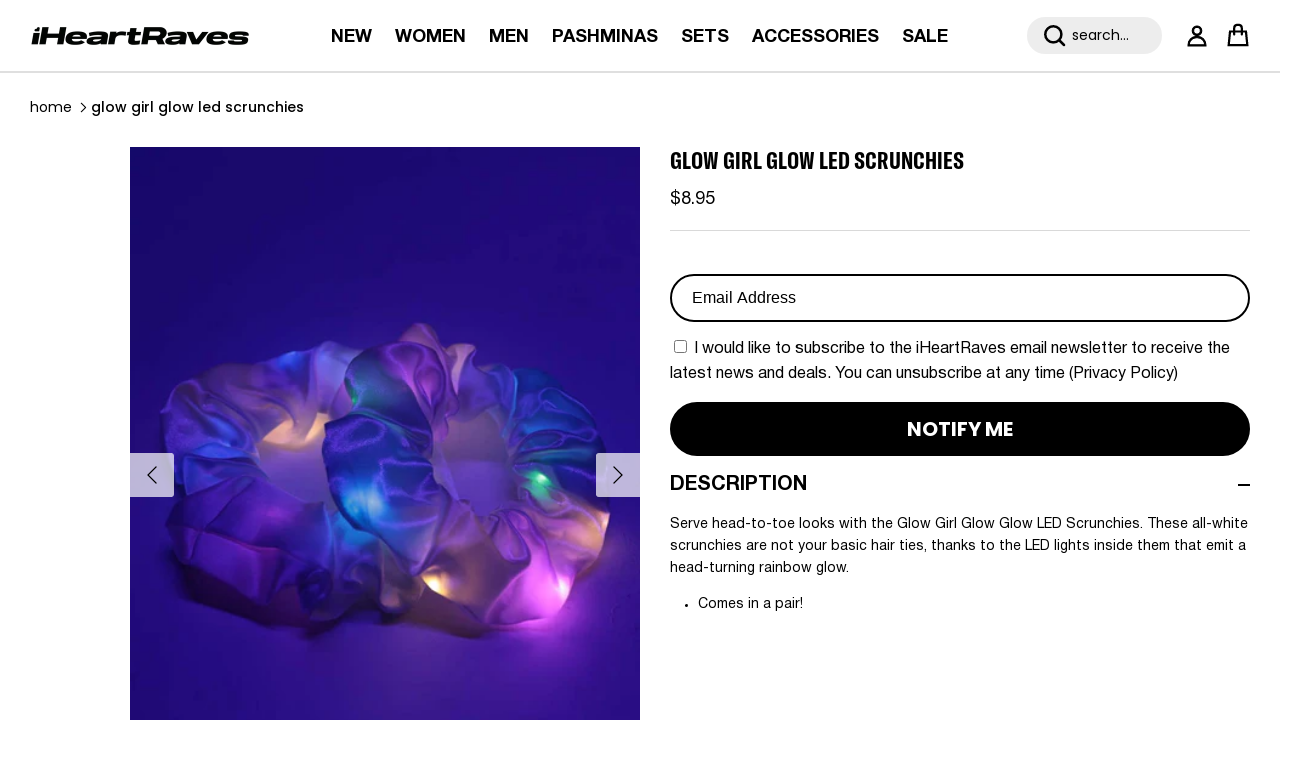

--- FILE ---
content_type: text/html; charset=utf-8
request_url: https://iheartraves.com/products/glow-girl-glow-led-scrunchies
body_size: 79735
content:
 <!doctype html>
<html class="no-js" lang="en" dir="ltr">
<head>






























  <!-- Start of TrueVault Code Block -->
  <script src="https://polaris.truevaultcdn.com/static/pc/X5CQIXFDS/polaris.js">
  </script>
  <!-- End of TrueVault Code Block -->
  <script>
   (function() {
    function getCookie(name) {
      const value = "; " + document.cookie;
      const parts = value.split("; " + name + "=");
      if (parts.length === 2) return parts.pop().split(";").shift();
    }

    
  })();
  </script>
  <style>
    .sticky-announcement #announcement-bar-with-slider { position:sticky!important;}
  </style>
    
    
<script>

  class BotDetection {
    
    constructor() {
			this.allTestFunctions = ['testUserAgent', 'testChromeWindow', 'testPlugins', 'testAppVersion', 'testConnectionRtt', 'testSamsungBrowser'];
    }

    //* All Tests *//
    // User Agent
    testUserAgent() {
        if (/Headless/.test(window.navigator.userAgent)) {
            // Headless
            return 1;
        } else {
            // Not Headless
            return 0;
        }
    }

    // Window.Chrome
    testChromeWindow() {
        if (eval.toString().length == 33 && !window.chrome) {
            // Headless
            return 1;
        } else {
            // Not Headless
            return 0;
        }
    }

    // Notification Permissions
		testNotificationPermissions(callback) {
      if(navigator.permissions){
        navigator.permissions.query({name:'notifications'}).then(function(permissionStatus) {
          if(Notification.permission === 'denied' && permissionStatus.state === 'prompt') {
              // Headless
            callback(1);
          } else {
              // Not Headless
            callback(0);
          }
        });
      } else {
        callback(0);
      }      
    }

    // No Plugins
    testPlugins() {
        let length = navigator.plugins.length;
        return length === 0 ? 1 : 0;
    }

    // App Version
    testAppVersion() {
        let appVersion = navigator.appVersion;
        return /headless/i.test(appVersion) ? 1 : 0;
    }

    // Connection Rtt
    testConnectionRtt() {
        let connection = navigator.connection;
        let connectionRtt = connection ? connection.rtt : undefined;

        if (connectionRtt === undefined) {
            return 0; // Flag doesn't even exists so just return NOT HEADLESS
        } else {
            return connectionRtt === 0 ? 1 : 0;
        }
    }
    
    testSamsungBrowser() {
      if(navigator.userAgent.match(/SamsungBrowser/i)) {
        return 0;
      } else {
        return 1;
      }
    }

    //* Main Functions *//
    getBotScore() {
        let score = 0;
        let testsRun = 0;

        // Notification Permissions test has to be done using Callbacks
        // That's why it's done separately from all the other tests.
        this.testNotificationPermissions(function(v){
            score += v;
            testsRun++;
            //document.write("<p>testNotificationPermissions: " + v + "</p>"); // This is only used for debugging
        });

        // Loop through all functions and add their results together
        for(let i = 0; i < this.allTestFunctions.length; i++){
            score += this[this.allTestFunctions[i]].apply();
            testsRun++;
            //document.write("<p>" + this.allTestFunctions[i] + ": " + this[this.allTestFunctions[i]].apply()+ "</p>"); // This is only used for debugging
        }

        return score / testsRun;
    }
  }
  
	var botDetector = new BotDetection();
  if(navigator.userAgent.match(/wv/i)) {
    window.botScore = 0;
  } else {
    window.botScore = botDetector.getBotScore();
  }

</script> 
<script>
  // console.error('ee bot score:', window.botScore);
  window.YETT_BLACKLIST = []; 

  if(window.botScore && window.botScore > 0.34) {
    window.isBot = true;
    console.log('ee', 'bot detected');
    window.YETT_BLACKLIST.push(/www\.googletagmanager\.com/);
    window.YETT_BLACKLIST.push(/googleads\.g\.doubleclick\.net/);    
    window.YETT_BLACKLIST.push(/www\.googleoptimize\.com/);
    window.YETT_BLACKLIST.push(/www\.google-analytics\.com/);
    window.YETT_BLACKLIST.push(/analytics\.tiktok\.com/);
    window.YETT_BLACKLIST.push(/connect\.facebook\.net/);
    window.YETT_BLACKLIST.push(/trekkie\.storefront/);
    window.YETT_BLACKLIST.push(/pdqprod\.link/);
    window.YETT_BLACKLIST.push(/klaviyo\.com/);
    window.YETT_BLACKLIST.push(/truevaultcdn\.com/);

  } else {
    console.error('ee', 'NOO bot detected');
  }

  !function(t,e){"object"==typeof exports&&"undefined"!=typeof module?e(exports):"function"==typeof define&&define.amd?define(["exports"],e):e((t="undefined"!=typeof globalThis?globalThis:t||self).yett={})}(this,(function(t){"use strict";var e="javascript/blocked",r={blacklist:window.YETT_BLACKLIST,whitelist:window.YETT_WHITELIST},n={blacklisted:[]},i=function(t,n){return t&&(!n||n!==e)&&(!r.blacklist||r.blacklist.some((function(e){return e.test(t)})))&&(!r.whitelist||r.whitelist.every((function(e){return!e.test(t)})))},o=function(t){var e=t.getAttribute("src");return r.blacklist&&r.blacklist.every((function(t){return!t.test(e)}))||r.whitelist&&r.whitelist.some((function(t){return t.test(e)}))},c=new MutationObserver((function(t){for(var r=0;r<t.length;r++)for(var o=t[r].addedNodes,c=function(t){var r=o[t];if(1===r.nodeType&&"SCRIPT"===r.tagName){var c=r.src,l=r.type;if(i(c,l)){n.blacklisted.push([r,r.type]),r.type=e;r.addEventListener("beforescriptexecute",(function t(n){r.getAttribute("type")===e&&n.preventDefault(),r.removeEventListener("beforescriptexecute",t)})),r.parentElement&&r.parentElement.removeChild(r)}}},l=0;l<o.length;l++)c(l)}));function l(t,e){var r=Object.keys(t);if(Object.getOwnPropertySymbols){var n=Object.getOwnPropertySymbols(t);e&&(n=n.filter((function(e){return Object.getOwnPropertyDescriptor(t,e).enumerable}))),r.push.apply(r,n)}return r}function a(t){for(var e=1;e<arguments.length;e++){var r=null!=arguments[e]?arguments[e]:{};e%2?l(Object(r),!0).forEach((function(e){s(t,e,r[e])})):Object.getOwnPropertyDescriptors?Object.defineProperties(t,Object.getOwnPropertyDescriptors(r)):l(Object(r)).forEach((function(e){Object.defineProperty(t,e,Object.getOwnPropertyDescriptor(r,e))}))}return t}function s(t,e,r){return e in t?Object.defineProperty(t,e,{value:r,enumerable:!0,configurable:!0,writable:!0}):t[e]=r,t}function u(t,e){return function(t){if(Array.isArray(t))return t}(t)||function(t,e){var r=null==t?null:"undefined"!=typeof Symbol&&t[Symbol.iterator]||t["@@iterator"];if(null==r)return;var n,i,o=[],c=!0,l=!1;try{for(r=r.call(t);!(c=(n=r.next()).done)&&(o.push(n.value),!e||o.length!==e);c=!0);}catch(t){l=!0,i=t}finally{try{c||null==r.return||r.return()}finally{if(l)throw i}}return o}(t,e)||f(t,e)||function(){throw new TypeError("Invalid attempt to destructure non-iterable instance.\nIn order to be iterable, non-array objects must have a [Symbol.iterator]() method.")}()}function p(t){return function(t){if(Array.isArray(t))return y(t)}(t)||function(t){if("undefined"!=typeof Symbol&&null!=t[Symbol.iterator]||null!=t["@@iterator"])return Array.from(t)}(t)||f(t)||function(){throw new TypeError("Invalid attempt to spread non-iterable instance.\nIn order to be iterable, non-array objects must have a [Symbol.iterator]() method.")}()}function f(t,e){if(t){if("string"==typeof t)return y(t,e);var r=Object.prototype.toString.call(t).slice(8,-1);return"Object"===r&&t.constructor&&(r=t.constructor.name),"Map"===r||"Set"===r?Array.from(t):"Arguments"===r||/^(?:Ui|I)nt(?:8|16|32)(?:Clamped)?Array$/.test(r)?y(t,e):void 0}}function y(t,e){(null==e||e>t.length)&&(e=t.length);for(var r=0,n=new Array(e);r<e;r++)n[r]=t[r];return n}c.observe(document.documentElement,{childList:!0,subtree:!0});var b=document.createElement,d={src:Object.getOwnPropertyDescriptor(HTMLScriptElement.prototype,"src"),type:Object.getOwnPropertyDescriptor(HTMLScriptElement.prototype,"type")};document.createElement=function(){for(var t=arguments.length,r=new Array(t),n=0;n<t;n++)r[n]=arguments[n];if("script"!==r[0].toLowerCase())return b.bind(document).apply(void 0,r);var o=b.bind(document).apply(void 0,r);try{Object.defineProperties(o,{src:a(a({},d.src),{},{set:function(t){i(t,o.type)&&d.type.set.call(this,e),d.src.set.call(this,t)}}),type:a(a({},d.type),{},{get:function(){var t=d.type.get.call(this);return t===e||i(this.src,t)?null:t},set:function(t){var r=i(o.src,o.type)?e:t;d.type.set.call(this,r)}})}),o.setAttribute=function(t,e){"type"===t||"src"===t?o[t]=e:HTMLScriptElement.prototype.setAttribute.call(o,t,e)}}catch(t){console.warn("Yett: unable to prevent script execution for script src ",o.src,".\n",'A likely cause would be because you are using a third-party browser extension that monkey patches the "document.createElement" function.')}return o};var v=new RegExp("[|\\{}()[\\]^$+*?.]","g");t.unblock=function(){for(var t=arguments.length,i=new Array(t),l=0;l<t;l++)i[l]=arguments[l];i.length<1?(r.blacklist=[],r.whitelist=[]):(r.blacklist&&(r.blacklist=r.blacklist.filter((function(t){return i.every((function(e){return"string"==typeof e?!t.test(e):e instanceof RegExp?t.toString()!==e.toString():void 0}))}))),r.whitelist&&(r.whitelist=[].concat(p(r.whitelist),p(i.map((function(t){if("string"==typeof t){var e=".*"+t.replace(v,"\\$&")+".*";if(r.whitelist.every((function(t){return t.toString()!==e.toString()})))return new RegExp(e)}else if(t instanceof RegExp&&r.whitelist.every((function(e){return e.toString()!==t.toString()})))return t;return null})).filter(Boolean)))));for(var a=document.querySelectorAll('script[type="'.concat(e,'"]')),s=0;s<a.length;s++){var f=a[s];o(f)&&(n.blacklisted.push([f,"application/javascript"]),f.parentElement.removeChild(f))}var y=0;p(n.blacklisted).forEach((function(t,e){var r=u(t,2),i=r[0],c=r[1];if(o(i)){for(var l=document.createElement("script"),a=0;a<i.attributes.length;a++){var s=i.attributes[a];"src"!==s.name&&"type"!==s.name&&l.setAttribute(s.name,i.attributes[a].value)}l.setAttribute("src",i.src),l.setAttribute("type",c||"application/javascript"),document.head.appendChild(l),n.blacklisted.splice(e-y,1),y++}})),r.blacklist&&r.blacklist.length<1&&c.disconnect()},Object.defineProperty(t,"__esModule",{value:!0})}));
</script> 
<script>
  let optThemeConfig = {
    blockAllJs: false,        
    blockRemoteScripts: [],
    blockInlineScripts: [],
  };

  if (window.isBot) {
    optThemeConfig.blockRemoteScripts.push('main.js');
    optThemeConfig.blockRemoteScripts.push('custom.js');
    optThemeConfig.blockRemoteScripts.push('theme.js');
    optThemeConfig.blockRemoteScripts.push('vendor.min.js');
    optThemeConfig.blockRemoteScripts.push('afterpay');
    optThemeConfig.blockRemoteScripts.push('animate-on-scroll.js');
    optThemeConfig.blockRemoteScripts.push('preloads.js');
    optThemeConfig.blockRemoteScripts.push('klaviyo');
    optThemeConfig.blockRemoteScripts.push('hopify-perf-kit-1.0.0.min.js');
    optThemeConfig.blockRemoteScripts.push('video.js');
    optThemeConfig.blockRemoteScripts.push('tiktok');
    optThemeConfig.blockRemoteScripts.push('custom-select.js');
    optThemeConfig.blockRemoteScripts.push('cart-drawer.js');
    optThemeConfig.blockRemoteScripts.push('variant-picker.js');
    optThemeConfig.blockRemoteScripts.push('wishlist');
    optThemeConfig.blockRemoteScripts.push('main-search.js');
    optThemeConfig.blockRemoteScripts.push('widget.min.js'); 
    // optThemeConfig.blockRemoteScripts.push('');
    optThemeConfig.blockInlineScripts.push('var Shopify');
    optThemeConfig.blockInlineScripts.push('!function(o)');
    optThemeConfig.blockInlineScripts.push('window.Shopify');
    optThemeConfig.blockInlineScripts.push('(function()');
    optThemeConfig.blockInlineScripts.push('!function()');
    optThemeConfig.blockInlineScripts.push("document.addEventListener('allLoad'");
    optThemeConfig.blockInlineScripts.push('!function(){if(!window.klaviyo)');
    optThemeConfig.blockInlineScripts.push('(function d(d,e,r,a,n)');
    optThemeConfig.blockInlineScripts.push('(window.gaDevIds=window.gaDevIds||[])');
    optThemeConfig.blockInlineScripts.push('BOOMR');
    optThemeConfig.blockInlineScripts.push('wishlist');
    // optThemeConfig.blockInlineScripts.push('');
  }

  let optNodes = [];
  let optCssNode = [];
  const optObserver  = new MutationObserver(mutations => {
    mutations.forEach(({ addedNodes }) => {
      addedNodes.forEach(node => {
        //{ % if template contains 'index'%}
        //   if (window.isBot) {
        //     if (node.nodeType === 1 && node.tagName === 'LINK') {
        //       if((node.href != '' && node.href.includes('component')) || (node.href != '' && node.href.includes('custom'))){
        //         optCssNode.push(node);
        //         node.parentElement.removeChild(node);
        //       }
        //     }
        //   }
        //{ % endif %}
        // For each added script tag
        if (node.nodeType === 1 && node.tagName === 'SCRIPT') {
          if (optThemeConfig.blockAllJs) {
            optNodes.push(node);
            node.type = 'javascript/blocked';
            // Unnecessary, but cleaner: remove the node from the DOM
            if (node.parentElement) {
              node.parentElement.removeChild(node);
            }
            console.log('Blocked Scripts', optNodes);
          } else {
            if (node.innerText) {
              if (optThemeConfig.blockInlineScripts.some((x) => node.innerText.includes(x))) {
                optNodes.push(node);
                node.type = 'javascript/blocked';

                if (node.parentElement) {
                  node.parentElement.removeChild(node);
                }
              }
            } else {
              if (optThemeConfig.blockRemoteScripts.some((x) => node.src.includes(x))) {
                optNodes.push(node);
                node.type = 'javascript/blocked';

                if (node.parentElement) {
                  node.parentElement.removeChild(node);
                }
              }
            }
          }
        }
      })
    })
  })
  // Starts the monitoring
  optObserver.observe(document.documentElement, {
    childList: true,
    subtree: true
  });
</script>
<script type="noscript-s">
  console.log(
    'ee',
    optNodes.map((x) => x.src),
  );

  setTimeout(() => {
    optObserver.disconnect();
    if (!window.isBot) {
      window.yett.unblock();

      for (let i = 0; i < optNodes.length; i++) {
        optNodes[i].type = 'text/javascript';
        let script = document.createElement('script');
        if (optNodes[i].src) {
          script.src = optNodes[i].src;
        }
        script.type = 'text/javascript';
        script.innerHTML = optNodes[i].innerHTML;
        document.querySelector('body').appendChild(script);
        console.log('ee', optNodes[i].src);
      }
      for (let i = 0; i < optCssNode.length; i++) {
        let lnk = document.createElement('link');
        lnk.href = optCssNode[i].href;
        document.querySelector('body').appendChild(lnk);
      }
    }
  }, 10);
</script>  
    
  
  <script type="text/javascript" async="" src="https://cdn1.stamped.io/files/widget.min.js?shop=iheartraves.myshopify.com"></script>

<!-- <script async src="https://cdn.tapcart.com/webbridge-sdk/webbridge.umd.js?shop=iheartraves.myshopify.com"></script> -->
  
<script>  
  window.addEventListener('wnw_load', function (e) {  
    setTimeout(() => {  
      var evt = document.createEvent('Event');  
      evt.initEvent('wnw_load_custom', false, false);  
      window.dispatchEvent(evt);  
    }, 2000);  
    setTimeout(() => {  
      window.emitEvent = function (e, n, t) { if (e) { n = n || window, t = t || {}; var a = new CustomEvent(e, { bubbles: !0, cancelable: !0, detail: t }); n.dispatchEvent(a) } };  
      setTimeout(() => { emitEvent("allLoad", window, {}); }, 10);  
      setTimeout(() => { emitEvent("allLoad", document, {}); }, 10);  
    }, 100);  
  });  
</script>



<meta charset="utf-8">

<meta name="viewport" content="width=device-width,initial-scale=1">

<title>Glow Girl Glow LED Scrunchies &ndash; iHeartRaves</title>
<!-- begin Convert Experiences code--><script type="text/javascript" src="//cdn-4.convertexperiments.com/v1/js/10042871-10047483.js?environment=production"></script><!-- end Convert Experiences code --><link rel="canonical" href="https://iheartraves.com/products/glow-girl-glow-led-scrunchies"><link rel="icon" href="//iheartraves.com/cdn/shop/files/Artboard_486_4x_0dbfea13-aa5d-418a-9c64-eabcf7fb8ee9.png?crop=center&height=48&v=1753370118&width=48" type="image/png">
  <link rel="apple-touch-icon" href="//iheartraves.com/cdn/shop/files/Artboard_486_4x_0dbfea13-aa5d-418a-9c64-eabcf7fb8ee9.png?crop=center&height=180&v=1753370118&width=180"><meta name="description" content="Serve head-to-toe looks with the Glow Girl Glow Glow LED Scrunchies. These all-white scrunchies are not your basic hair ties, thanks to the LED lights inside them that emit a head-turning rainbow glow. Comes in a pair!"><meta property="og:site_name" content="iHeartRaves">
<meta property="og:url" content="https://iheartraves.com/products/glow-girl-glow-led-scrunchies">
<meta property="og:title" content="Glow Girl Glow LED Scrunchies">
<meta property="og:type" content="product">
<meta property="og:description" content="Serve head-to-toe looks with the Glow Girl Glow Glow LED Scrunchies. These all-white scrunchies are not your basic hair ties, thanks to the LED lights inside them that emit a head-turning rainbow glow. Comes in a pair!"><meta property="og:image" content="http://iheartraves.com/cdn/shop/files/Glow_Girl_Glow_LED_Scrunchies-White-Glow2.jpg?crop=center&height=1200&v=1762463513&width=1200">
  <meta property="og:image:secure_url" content="https://iheartraves.com/cdn/shop/files/Glow_Girl_Glow_LED_Scrunchies-White-Glow2.jpg?crop=center&height=1200&v=1762463513&width=1200">
  <meta property="og:image:width" content="1001">
  <meta property="og:image:height" content="1250"><meta property="og:price:amount" content="8.95">
  <meta property="og:price:currency" content="USD"><meta name="twitter:card" content="summary_large_image">
<meta name="twitter:title" content="Glow Girl Glow LED Scrunchies">
<meta name="twitter:description" content="Serve head-to-toe looks with the Glow Girl Glow Glow LED Scrunchies. These all-white scrunchies are not your basic hair ties, thanks to the LED lights inside them that emit a head-turning rainbow glow. Comes in a pair!">
<script src="//iheartraves.com/cdn/shop/t/443/assets/vendor.min.js?v=52308787518515285531765299392"></script>

  <!-- SJ added on 06-08-25 -->
  <script async type="text/javascript" src="https://cllfa.iheartraves.com/providers/atLabel/load" onError="var fallbackScript = document.createElement('script'); fallbackScript.src='https://cdn.attn.tv/iheartraves/dtag.js'; document.head.appendChild(fallbackScript);"></script>
  <!-- SJ added on 06-08-25 -->
  <!-- SJ added on 25-08 -->
    <script> 
      !function(){var o=window.tdl=window.tdl||[];if(o.invoked)window.console&&console.error&&console.error("Tune snippet has been included more than once.");else{o.invoked=!0,o.methods=["init","identify","convert"],o.factory=function(n){return function(){var e=Array.prototype.slice.call(arguments);return e.unshift(n),o.push(e),o}};for(var e=0;e<o.methods.length;e++){var n=o.methods[e];o[n]=o.factory(n)}o.init=function(e){var n=document.createElement("script");n.type="text/javascript",n.async=!0,n.src="https://js.go2sdk.com/v2/tune.js";var t=document.getElementsByTagName("script")[0];t.parentNode.insertBefore(n,t),o.domain=e}}}(); 
      tdl.init("https://aspireiq.go2cloud.org") 
      tdl.identify() 
    </script>
  <!-- SJ added on 25-08 --><style>@font-face {
  font-family: Poppins;
  font-weight: 400;
  font-style: normal;
  font-display: fallback;
  src: url("//iheartraves.com/cdn/fonts/poppins/poppins_n4.0ba78fa5af9b0e1a374041b3ceaadf0a43b41362.woff2") format("woff2"),
       url("//iheartraves.com/cdn/fonts/poppins/poppins_n4.214741a72ff2596839fc9760ee7a770386cf16ca.woff") format("woff");
}
@font-face {
  font-family: Poppins;
  font-weight: 700;
  font-style: normal;
  font-display: fallback;
  src: url("//iheartraves.com/cdn/fonts/poppins/poppins_n7.56758dcf284489feb014a026f3727f2f20a54626.woff2") format("woff2"),
       url("//iheartraves.com/cdn/fonts/poppins/poppins_n7.f34f55d9b3d3205d2cd6f64955ff4b36f0cfd8da.woff") format("woff");
}
@font-face {
  font-family: Poppins;
  font-weight: 500;
  font-style: normal;
  font-display: fallback;
  src: url("//iheartraves.com/cdn/fonts/poppins/poppins_n5.ad5b4b72b59a00358afc706450c864c3c8323842.woff2") format("woff2"),
       url("//iheartraves.com/cdn/fonts/poppins/poppins_n5.33757fdf985af2d24b32fcd84c9a09224d4b2c39.woff") format("woff");
}
@font-face {
  font-family: Poppins;
  font-weight: 400;
  font-style: italic;
  font-display: fallback;
  src: url("//iheartraves.com/cdn/fonts/poppins/poppins_i4.846ad1e22474f856bd6b81ba4585a60799a9f5d2.woff2") format("woff2"),
       url("//iheartraves.com/cdn/fonts/poppins/poppins_i4.56b43284e8b52fc64c1fd271f289a39e8477e9ec.woff") format("woff");
}
@font-face {
  font-family: Poppins;
  font-weight: 700;
  font-style: italic;
  font-display: fallback;
  src: url("//iheartraves.com/cdn/fonts/poppins/poppins_i7.42fd71da11e9d101e1e6c7932199f925f9eea42d.woff2") format("woff2"),
       url("//iheartraves.com/cdn/fonts/poppins/poppins_i7.ec8499dbd7616004e21155106d13837fff4cf556.woff") format("woff");
}
@font-face {
  font-family: Poppins;
  font-weight: 400;
  font-style: normal;
  font-display: fallback;
  src: url("//iheartraves.com/cdn/fonts/poppins/poppins_n4.0ba78fa5af9b0e1a374041b3ceaadf0a43b41362.woff2") format("woff2"),
       url("//iheartraves.com/cdn/fonts/poppins/poppins_n4.214741a72ff2596839fc9760ee7a770386cf16ca.woff") format("woff");
}
@font-face {
  font-family: Poppins;
  font-weight: 400;
  font-style: normal;
  font-display: fallback;
  src: url("//iheartraves.com/cdn/fonts/poppins/poppins_n4.0ba78fa5af9b0e1a374041b3ceaadf0a43b41362.woff2") format("woff2"),
       url("//iheartraves.com/cdn/fonts/poppins/poppins_n4.214741a72ff2596839fc9760ee7a770386cf16ca.woff") format("woff");
}
@font-face {
  font-family: Poppins;
  font-weight: 400;
  font-style: normal;
  font-display: fallback;
  src: url("//iheartraves.com/cdn/fonts/poppins/poppins_n4.0ba78fa5af9b0e1a374041b3ceaadf0a43b41362.woff2") format("woff2"),
       url("//iheartraves.com/cdn/fonts/poppins/poppins_n4.214741a72ff2596839fc9760ee7a770386cf16ca.woff") format("woff");
}
@font-face {
  font-family: Poppins;
  font-weight: 600;
  font-style: normal;
  font-display: fallback;
  src: url("//iheartraves.com/cdn/fonts/poppins/poppins_n6.aa29d4918bc243723d56b59572e18228ed0786f6.woff2") format("woff2"),
       url("//iheartraves.com/cdn/fonts/poppins/poppins_n6.5f815d845fe073750885d5b7e619ee00e8111208.woff") format("woff");
}
:root {
  --page-container-width:          1520px;
  --reading-container-width:       1200px;
  --divider-opacity:               0.14;
  --gutter-large:                  30px;
  --gutter-desktop:                20px;
  --gutter-mobile:                 16px;
  --section-padding:               50px;
  --larger-section-padding:        80px;
  --larger-section-padding-mobile: 60px;
  --largest-section-padding:       110px;
  --aos-animate-duration:          0.6s;

  --base-font-family:              Poppins, sans-serif;
  --base-font-weight:              400;
  --base-font-style:               normal;
  --heading-font-family:           Poppins, sans-serif;
  --heading-font-weight:           400;
  --heading-font-style:            normal;
  --logo-font-family:              Poppins, sans-serif;
  --logo-font-weight:              400;
  --logo-font-style:               normal;
  --nav-font-family:               Poppins, sans-serif;
  --nav-font-weight:               400;
  --nav-font-style:                normal;

  --base-text-size:16px;
  --base-line-height:              1.6;
  --input-text-size:16px;
  --smaller-text-size-1:13px;
  --smaller-text-size-2:14px;
  --smaller-text-size-3:13px;
  --smaller-text-size-4:12px;
  --larger-text-size:34px;
  --super-large-text-size:60px;
  --super-large-mobile-text-size:27px;
  --larger-mobile-text-size:27px;
  --logo-text-size:24px;--btn-letter-spacing: 0.08em;
    --btn-text-transform: uppercase;
    --button-text-size: 14px;
    --quickbuy-button-text-size: 13;
    --small-feature-link-font-size: 0.75em;
    --input-btn-padding-top:             1.2em;
    --input-btn-padding-bottom:          1.2em;--heading-text-transform:uppercase;
  --nav-text-size:                      18px;
  --mobile-menu-font-weight:            600;

  --body-bg-color:                      255 255 255;
  --bg-color:                           255 255 255;
  --body-text-color:                    0 0 0;
  --text-color:                         0 0 0;

  --header-text-col:                    #000000;--header-text-hover-col:             var(--header-text-col);--header-bg-col:                     #ffffff;
  --heading-color:                     0 0 0;
  --body-heading-color:                0 0 0;
  --heading-divider-col:               #dfe3e8;

  --logo-col:                          #000000;
  --main-nav-bg:                       #f9f9f9;
  --main-nav-link-col:                 #000000;
  --main-nav-link-hover-col:           #000000;
  --main-nav-link-featured-col:        #66ccff;

  --link-color:                        0 0 0;
  --body-link-color:                   0 0 0;

  --btn-bg-color:                        0 0 0;
  --btn-bg-hover-color:                  0 0 0;
  --btn-border-color:                    0 0 0;
  --btn-border-hover-color:              0 0 0;
  --btn-text-color:                      255 255 255;
  --btn-text-hover-color:                255 255 255;--btn-alt-bg-color:                    255 255 255;
  --btn-alt-text-color:                  35 35 35;
  --btn-alt-border-color:                35 35 35;
  --btn-alt-border-hover-color:          35 35 35;--btn-ter-bg-color:                    235 235 235;
  --btn-ter-text-color:                  0 0 0;
  --btn-ter-bg-hover-color:              0 0 0;
  --btn-ter-text-hover-color:            255 255 255;--btn-border-radius: 3px;--color-scheme-default:                             #ffffff;
  --color-scheme-default-color:                       255 255 255;
  --color-scheme-default-text-color:                  0 0 0;
  --color-scheme-default-head-color:                  0 0 0;
  --color-scheme-default-link-color:                  0 0 0;
  --color-scheme-default-btn-text-color:              255 255 255;
  --color-scheme-default-btn-text-hover-color:        255 255 255;
  --color-scheme-default-btn-bg-color:                0 0 0;
  --color-scheme-default-btn-bg-hover-color:          0 0 0;
  --color-scheme-default-btn-border-color:            0 0 0;
  --color-scheme-default-btn-border-hover-color:      0 0 0;
  --color-scheme-default-btn-alt-text-color:          35 35 35;
  --color-scheme-default-btn-alt-bg-color:            255 255 255;
  --color-scheme-default-btn-alt-border-color:        35 35 35;
  --color-scheme-default-btn-alt-border-hover-color:  35 35 35;

  --color-scheme-1:                             #fcfaf3;
  --color-scheme-1-color:                       252 250 243;
  --color-scheme-1-text-color:                  92 92 92;
  --color-scheme-1-head-color:                  23 23 23;
  --color-scheme-1-link-color:                  193 100 82;
  --color-scheme-1-btn-text-color:              255 255 255;
  --color-scheme-1-btn-text-hover-color:        255 255 255;
  --color-scheme-1-btn-bg-color:                35 35 35;
  --color-scheme-1-btn-bg-hover-color:          0 0 0;
  --color-scheme-1-btn-border-color:            35 35 35;
  --color-scheme-1-btn-border-hover-color:      0 0 0;
  --color-scheme-1-btn-alt-text-color:          35 35 35;
  --color-scheme-1-btn-alt-bg-color:            255 255 255;
  --color-scheme-1-btn-alt-border-color:        35 35 35;
  --color-scheme-1-btn-alt-border-hover-color:  35 35 35;

  --color-scheme-2:                             #faf2e6;
  --color-scheme-2-color:                       250 242 230;
  --color-scheme-2-text-color:                  92 92 92;
  --color-scheme-2-head-color:                  23 23 23;
  --color-scheme-2-link-color:                  193 100 82;
  --color-scheme-2-btn-text-color:              255 255 255;
  --color-scheme-2-btn-text-hover-color:        255 255 255;
  --color-scheme-2-btn-bg-color:                35 35 35;
  --color-scheme-2-btn-bg-hover-color:          0 0 0;
  --color-scheme-2-btn-border-color:            35 35 35;
  --color-scheme-2-btn-border-hover-color:      0 0 0;
  --color-scheme-2-btn-alt-text-color:          35 35 35;
  --color-scheme-2-btn-alt-bg-color:            255 255 255;
  --color-scheme-2-btn-alt-border-color:        35 35 35;
  --color-scheme-2-btn-alt-border-hover-color:  35 35 35;

  /* Shop Pay payment terms */
  --payment-terms-background-color:    #ffffff;--quickbuy-bg: 255 255 255;--body-input-background-color:       rgb(var(--body-bg-color));
  --input-background-color:            rgb(var(--body-bg-color));
  --body-input-text-color:             var(--body-text-color);
  --input-text-color:                  var(--body-text-color);
  --body-input-border-color:           rgb(191, 191, 191);
  --input-border-color:                rgb(191, 191, 191);
  --input-border-color-hover:          rgb(115, 115, 115);
  --input-border-color-active:         rgb(0, 0, 0);

  --swatch-cross-svg:                  url("data:image/svg+xml,%3Csvg xmlns='http://www.w3.org/2000/svg' width='240' height='240' viewBox='0 0 24 24' fill='none' stroke='rgb(191, 191, 191)' stroke-width='0.09' preserveAspectRatio='none' %3E%3Cline x1='24' y1='0' x2='0' y2='24'%3E%3C/line%3E%3C/svg%3E");
  --swatch-cross-hover:                url("data:image/svg+xml,%3Csvg xmlns='http://www.w3.org/2000/svg' width='240' height='240' viewBox='0 0 24 24' fill='none' stroke='rgb(115, 115, 115)' stroke-width='0.09' preserveAspectRatio='none' %3E%3Cline x1='24' y1='0' x2='0' y2='24'%3E%3C/line%3E%3C/svg%3E");
  --swatch-cross-active:               url("data:image/svg+xml,%3Csvg xmlns='http://www.w3.org/2000/svg' width='240' height='240' viewBox='0 0 24 24' fill='none' stroke='rgb(0, 0, 0)' stroke-width='0.09' preserveAspectRatio='none' %3E%3Cline x1='24' y1='0' x2='0' y2='24'%3E%3C/line%3E%3C/svg%3E");

  --footer-divider-col:                #efdfc7;
  --footer-text-col:                   255 255 255;
  --footer-heading-col:                255 255 255;
  --footer-bg:                         #000000;--product-label-overlay-justify: flex-start;--product-label-overlay-align: flex-start;--product-label-overlay-reduction-text:   #ffffff;
  --product-label-overlay-reduction-bg:     #c20000;
  --product-label-overlay-stock-text:       #ffffff;
  --product-label-overlay-stock-bg:         #09728c;
  --product-label-overlay-new-text:         #ffffff;
  --product-label-overlay-new-bg:           #c16452;
  --product-label-overlay-meta-text:        #ffffff;
  --product-label-overlay-meta-bg:          #bd2585;
  --product-label-sale-text:                #fc4242;
  --product-label-sold-text:                #171717;
  --product-label-preorder-text:            #3ea36a;

  --product-block-crop-align:               center;

  
  --product-block-price-align:              flex-start;
  --product-block-price-item-margin-start:  initial;
  --product-block-price-item-margin-end:    .95rem;
  

  --collection-block-image-position:   center center;

  --swatch-picker-image-size:          46px;
  --swatch-crop-align:                 top center;

  --image-overlay-text-color:          255 255 255;--image-overlay-bg:                  rgba(0, 0, 0, 0.1);
  --image-overlay-shadow-start:        rgb(0 0 0 / 0.15);
  --image-overlay-box-opacity:         0.9;.image-overlay--bg-box .text-overlay .text-overlay__text {
      --image-overlay-box-bg: 255 255 255;
      --heading-color: var(--body-heading-color);
      --text-color: var(--body-text-color);
      --link-color: var(--body-link-color);
    }--product-inventory-ok-box-color:            #f2faf0;
  --product-inventory-ok-text-color:           #000000;
  --product-inventory-ok-icon-box-fill-color:  #fff;
  --product-inventory-low-box-color:           #fcf1cd;
  --product-inventory-low-text-color:          #a42727;
  --product-inventory-low-icon-box-fill-color: #fff;
  --product-inventory-low-text-color-channels: 0, 0, 0;
  --product-inventory-ok-text-color-channels:  164, 39, 39;

  --rating-star-color: 193 100 82;
}::selection {
    background: rgb(var(--body-heading-color));
    color: rgb(var(--body-bg-color));
  }
  ::-moz-selection {
    background: rgb(var(--body-heading-color));
    color: rgb(var(--body-bg-color));
  }.navigation .h1 {
  color: inherit !important;
}.use-color-scheme--default {
  --product-label-sale-text:           #fc4242;
  --product-label-sold-text:           #171717;
  --product-label-preorder-text:       #3ea36a;
  --input-background-color:            rgb(var(--body-bg-color));
  --input-text-color:                  var(--body-input-text-color);
  --input-border-color:                rgb(191, 191, 191);
  --input-border-color-hover:          rgb(115, 115, 115);
  --input-border-color-active:         rgb(0, 0, 0);
}
#promo_msg_208978510007.global-promo-message-block p a, #promo_msg_208978510007.global-promo-message-block p a:hover{
    color: transparent
  }
  #promo_msg_208978510007.global-promo-message-block .promo-message{
    background-color: #f33089
  }
  #promo_msg_208978510007 .promo-message p{
    color: #f1efe3;
    padding: 2px 4px; font-weight:600;
    margin-bottom:5px;
  }#promo_msg_99387637943.global-promo-message-block p a, #promo_msg_99387637943.global-promo-message-block p a:hover{
    color: transparent
  }
  #promo_msg_99387637943.global-promo-message-block .promo-message{
    background-color: #000000
  }
  #promo_msg_99387637943 .promo-message p{
    color: #ffffff;
    padding: 2px 4px; font-weight:600;
    margin-bottom:5px;
  }</style>

  
  
  
    


<style>
    @media (min-width: 1281px) {
        body:not(.jsLoaded) .product-info {
            justify-content: unset !important;
        }
    }
    @media only screen and (min-width: 1041px) {
        body:not(.jsLoaded) .media-gallery.media-gallery--layout-carousel-beside > .media-gallery__inner {
            display: flex;
            justify-content: flex-end;
        }
        body:not(.jsLoaded) .media-gallery.media-gallery--layout-carousel-beside.has-thumbnails .main-image {
            width: calc(100% - 100px);
            flex: 0 0 auto !important;
        }
    }
</style>




  
    
    <link href="//iheartraves.com/cdn/shop/t/443/assets/main.css?v=63043163195469166961765299375" rel="stylesheet" type="text/css" media="all" />
  
  <link href="//iheartraves.com/cdn/shop/t/443/assets/slick.min.css?v=36487347953287546581765299386" rel="stylesheet" type="text/css" media="all" />
  <link href="//iheartraves.com/cdn/shop/t/443/assets/owl.carousel.min.css?v=70516089817612781961765299378" rel="stylesheet" type="text/css" media="all" />
  
<link rel="stylesheet" href="//iheartraves.com/cdn/shop/t/443/assets/swatches.css?v=48177075036324556151767867819" media="print" onload="this.media='all'">
    <noscript><link rel="stylesheet" href="//iheartraves.com/cdn/shop/t/443/assets/swatches.css?v=48177075036324556151767867819"></noscript><link rel="preload" as="font" href="//iheartraves.com/cdn/fonts/poppins/poppins_n4.0ba78fa5af9b0e1a374041b3ceaadf0a43b41362.woff2" type="font/woff2" crossorigin><link rel="preload" as="font" href="//iheartraves.com/cdn/fonts/poppins/poppins_n4.0ba78fa5af9b0e1a374041b3ceaadf0a43b41362.woff2" type="font/woff2" crossorigin><script>
    /* cookie function AP added 27-11-2024 */
    function getCookie(name) {
      // Build a regex to find the cookie with the specific name
      const match = document.cookie.match('(?:^|; )' + encodeURIComponent(name) + '=([^;]*)');
      // If found, decode and return the cookie value, else return null
      return match ? decodeURIComponent(match[1]) : null;
    }
    document.documentElement.className = document.documentElement.className.replace('no-js', 'js');

    window.theme = {
      info: {
        name: 'Symmetry',
        version: '7.2.1'
      },
      device: {
        hasTouch: window.matchMedia('(any-pointer: coarse)').matches,
        hasHover: window.matchMedia('(hover: hover)').matches
      },
      mediaQueries: {
        md: '(min-width: 768px)',
        productMediaCarouselBreak: '(min-width: 1041px)'
      },
      routes: {
        base: 'https://iheartraves.com',
        cart: '/cart',
        cartAdd: '/cart/add.js',
        cartUpdate: '/cart/update.js',
        predictiveSearch: '/search/suggest'
      },
      strings: {
        cartTermsConfirmation: "You must agree to the terms and conditions before continuing.",
        cartItemsQuantityError: "You can only add [QUANTITY] of this item to your cart.",
        generalSearchViewAll: "View all search results",
        noStock: "Sold out",
        notifyMe: "Notify Me",
        noVariant: "Unavailable",
        productsProductChooseA: "Choose a",
        generalSearchPages: "Pages",
        generalSearchNoResultsWithoutTerms: "Sorry, we couldnʼt find any results",
        shippingCalculator: {
          singleRate: "There is one shipping rate for this destination:",
          multipleRates: "There are multiple shipping rates for this destination:",
          noRates: "We do not ship to this destination."
        }
      },
      settings: {
        moneyWithCurrencyFormat: "\u003cspan class=money\u003e${{amount}} USD\u003c\/span\u003e",
        cartType: "drawer",
        afterAddToCart: "drawer",
        quickbuyStyle: "button",
        externalLinksNewTab: true,
        internalLinksSmoothScroll: true
      }
    }

    theme.inlineNavigationCheck = function() {
      var pageHeader = document.querySelector('.pageheader'),
      inlineNavContainer = pageHeader.querySelector('.logo-area__left__inner'),
      inlineNav = inlineNavContainer.querySelector('.navigation--left');
      if (inlineNav && getComputedStyle(inlineNav).display != 'none') {
        var inlineMenuCentered = document.querySelector('.pageheader--layout-inline-menu-center'),
        logoContainer = document.querySelector('.logo-area__middle__inner');
        if(inlineMenuCentered) {
          var rightWidth = document.querySelector('.logo-area__right__inner').clientWidth,
          middleWidth = logoContainer.clientWidth,
          logoArea = document.querySelector('.logo-area'),
          computedLogoAreaStyle = getComputedStyle(logoArea),
          logoAreaInnerWidth = logoArea.clientWidth - Math.ceil(parseFloat(computedLogoAreaStyle.paddingLeft)) - Math.ceil(parseFloat(computedLogoAreaStyle.paddingRight)),
          availableNavWidth = logoAreaInnerWidth - Math.max(rightWidth, middleWidth) * 2 - 40;
          inlineNavContainer.style.maxWidth = availableNavWidth + 'px';
        }
        var firstInlineNavLink = inlineNav.querySelector('.navigation__item:first-child'),
        lastInlineNavLink = inlineNav.querySelector('.navigation__item:last-child');
        if (lastInlineNavLink) {
          var inlineNavWidth = null;
          if(document.querySelector('html[dir=rtl]')) {
            inlineNavWidth = firstInlineNavLink.offsetLeft - lastInlineNavLink.offsetLeft + firstInlineNavLink.offsetWidth;
          } else {
            inlineNavWidth = lastInlineNavLink.offsetLeft - firstInlineNavLink.offsetLeft + lastInlineNavLink.offsetWidth;
          }
          if (inlineNavContainer.offsetWidth >= inlineNavWidth) {
            pageHeader.classList.add('pageheader--layout-inline-permitted');
            var tallLogo = logoContainer.clientHeight > lastInlineNavLink.clientHeight + 20;
            if (tallLogo) {
              inlineNav.classList.add('navigation--tight-underline');
            } else {
              inlineNav.classList.remove('navigation--tight-underline');
            }
          } else {
            pageHeader.classList.remove('pageheader--layout-inline-permitted');
          }
        }
      }
    };

    theme.setInitialHeaderHeightProperty = () => {
      const section = document.querySelector('.section-header');
      if (section) {
        document.documentElement.style.setProperty('--theme-header-height', Math.ceil(section.clientHeight) + 'px');
      }
    };

    /* Begin Shopify-Afterpay JavaScript Snippet (v1.0.1) */
    var afterpay_min = 0.04;            // As per your Afterpay contract.
    var afterpay_max = 1000.00;         // As per your Afterpay contract.
    var afterpay_logo_theme = 'white'; // Can be 'colour', 'black' or 'white'.

    var afterpay_variable_price_fallback_selector = 'span.money';
    var afterpay_variable_price_fallback = true; /* Requires afterpay_product_selector*/
    var afterpay_show_currency_code = false;
    var afterpay_modal_responsive = false;
    var afterpay_shop_currency = "USD";
    // var afterpay_cart_static_selector = '.cart-policies';

    var afterpay_shop_money_format = "\u003cspan class=money\u003e${{amount}}\u003c\/span\u003e";
    var afterpay_shop_permanent_domain = "iheartraves.myshopify.com";
    var afterpay_theme_name = "PDQ FST 12\/09 DO NOT DUPLICATE";
    var afterpay_product = {"id":7970734768311,"title":"Glow Girl Glow LED Scrunchies","handle":"glow-girl-glow-led-scrunchies","description":"\u003cp\u003e\u003cmeta charset=\"utf-8\"\u003e\u003cspan\u003eServe head-to-toe looks with the \u003c\/span\u003e\u003cspan\u003eGlow Girl Glow Glow LED Scrunchies. \u003c\/span\u003e\u003cspan\u003eThese all-white scrunchies are not your basic hair ties, thanks to the LED lights inside them that emit a head-turning rainbow glow.\u003c\/span\u003e\u003c\/p\u003e\n\u003cul\u003e\n\u003cli\u003e\u003cspan\u003eComes in a pair!\u003c\/span\u003e\u003c\/li\u003e\n\u003c\/ul\u003e","published_at":"2025-02-17T12:27:49-08:00","created_at":"2025-02-17T11:49:56-08:00","vendor":"iHeartRaves","type":"Hats \u0026 Hair Accessories","tags":["Accessories","Andrew - Agent","Aug '22","BOGO Sale","Carro","Electric Forest","Electric Love","full-price","Groovy","Hair","Hair Accessories","High Margin","iHeartRaves","One Size","PLA","Rave Accessories","RTS","Trending","VIP15"],"price":895,"price_min":895,"price_max":895,"available":false,"price_varies":false,"compare_at_price":null,"compare_at_price_min":0,"compare_at_price_max":0,"compare_at_price_varies":false,"variants":[{"id":44451773186231,"title":"White","option1":"White","option2":null,"option3":null,"sku":"iHR16083-1","requires_shipping":true,"taxable":true,"featured_image":{"id":40228144578743,"product_id":7970734768311,"position":1,"created_at":"2025-02-17T11:49:56-08:00","updated_at":"2025-11-06T13:11:53-08:00","alt":"iHeartRaves Glow Girl Glow LED Scrunchies-White-Glow","width":1001,"height":1250,"src":"\/\/iheartraves.com\/cdn\/shop\/files\/Glow_Girl_Glow_LED_Scrunchies-White-Glow2.jpg?v=1762463513","variant_ids":[44451773186231]},"available":false,"name":"Glow Girl Glow LED Scrunchies - White","public_title":"White","options":["White"],"price":895,"weight":11,"compare_at_price":null,"inventory_quantity":-1,"inventory_management":"shopify","inventory_policy":"deny","barcode":"949517237151","featured_media":{"alt":"iHeartRaves Glow Girl Glow LED Scrunchies-White-Glow","id":31964978675895,"position":1,"preview_image":{"aspect_ratio":0.801,"height":1250,"width":1001,"src":"\/\/iheartraves.com\/cdn\/shop\/files\/Glow_Girl_Glow_LED_Scrunchies-White-Glow2.jpg?v=1762463513"}},"requires_selling_plan":false,"selling_plan_allocations":[],"quantity_rule":{"min":1,"max":null,"increment":1}}],"images":["\/\/iheartraves.com\/cdn\/shop\/files\/Glow_Girl_Glow_LED_Scrunchies-White-Glow2.jpg?v=1762463513","\/\/iheartraves.com\/cdn\/shop\/files\/Glow_Girl_Glow_LED_Scrunchies-White-Glow.jpg?v=1742399221","\/\/iheartraves.com\/cdn\/shop\/files\/Glow_Girl_Glow_LED_Scrunchies-White-Front.jpg?v=1739847881"],"featured_image":"\/\/iheartraves.com\/cdn\/shop\/files\/Glow_Girl_Glow_LED_Scrunchies-White-Glow2.jpg?v=1762463513","options":["Color"],"media":[{"alt":"iHeartRaves Glow Girl Glow LED Scrunchies-White-Glow","id":31964978675895,"position":1,"preview_image":{"aspect_ratio":0.801,"height":1250,"width":1001,"src":"\/\/iheartraves.com\/cdn\/shop\/files\/Glow_Girl_Glow_LED_Scrunchies-White-Glow2.jpg?v=1762463513"},"aspect_ratio":0.801,"height":1250,"media_type":"image","src":"\/\/iheartraves.com\/cdn\/shop\/files\/Glow_Girl_Glow_LED_Scrunchies-White-Glow2.jpg?v=1762463513","width":1001},{"alt":"iHeartRaves Glow Girl Glow LED Scrunchies-White-Glow 2","id":31964978741431,"position":2,"preview_image":{"aspect_ratio":0.801,"height":1250,"width":1001,"src":"\/\/iheartraves.com\/cdn\/shop\/files\/Glow_Girl_Glow_LED_Scrunchies-White-Glow.jpg?v=1742399221"},"aspect_ratio":0.801,"height":1250,"media_type":"image","src":"\/\/iheartraves.com\/cdn\/shop\/files\/Glow_Girl_Glow_LED_Scrunchies-White-Glow.jpg?v=1742399221","width":1001},{"alt":"iHeartRaves Glow Girl Glow LED Scrunchies-White-Front","id":31964978708663,"position":3,"preview_image":{"aspect_ratio":0.801,"height":1250,"width":1001,"src":"\/\/iheartraves.com\/cdn\/shop\/files\/Glow_Girl_Glow_LED_Scrunchies-White-Front.jpg?v=1739847881"},"aspect_ratio":0.801,"height":1250,"media_type":"image","src":"\/\/iheartraves.com\/cdn\/shop\/files\/Glow_Girl_Glow_LED_Scrunchies-White-Front.jpg?v=1739847881","width":1001}],"requires_selling_plan":false,"selling_plan_groups":[],"content":"\u003cp\u003e\u003cmeta charset=\"utf-8\"\u003e\u003cspan\u003eServe head-to-toe looks with the \u003c\/span\u003e\u003cspan\u003eGlow Girl Glow Glow LED Scrunchies. \u003c\/span\u003e\u003cspan\u003eThese all-white scrunchies are not your basic hair ties, thanks to the LED lights inside them that emit a head-turning rainbow glow.\u003c\/span\u003e\u003c\/p\u003e\n\u003cul\u003e\n\u003cli\u003e\u003cspan\u003eComes in a pair!\u003c\/span\u003e\u003c\/li\u003e\n\u003c\/ul\u003e"};
    var afterpay_current_variant = {"id":44451773186231,"title":"White","option1":"White","option2":null,"option3":null,"sku":"iHR16083-1","requires_shipping":true,"taxable":true,"featured_image":{"id":40228144578743,"product_id":7970734768311,"position":1,"created_at":"2025-02-17T11:49:56-08:00","updated_at":"2025-11-06T13:11:53-08:00","alt":"iHeartRaves Glow Girl Glow LED Scrunchies-White-Glow","width":1001,"height":1250,"src":"\/\/iheartraves.com\/cdn\/shop\/files\/Glow_Girl_Glow_LED_Scrunchies-White-Glow2.jpg?v=1762463513","variant_ids":[44451773186231]},"available":false,"name":"Glow Girl Glow LED Scrunchies - White","public_title":"White","options":["White"],"price":895,"weight":11,"compare_at_price":null,"inventory_quantity":-1,"inventory_management":"shopify","inventory_policy":"deny","barcode":"949517237151","featured_media":{"alt":"iHeartRaves Glow Girl Glow LED Scrunchies-White-Glow","id":31964978675895,"position":1,"preview_image":{"aspect_ratio":0.801,"height":1250,"width":1001,"src":"\/\/iheartraves.com\/cdn\/shop\/files\/Glow_Girl_Glow_LED_Scrunchies-White-Glow2.jpg?v=1762463513"}},"requires_selling_plan":false,"selling_plan_allocations":[],"quantity_rule":{"min":1,"max":null,"increment":1}};
    var afterpay_cart_total_price = 0;
    var afterpay_js_snippet_version = '1.0.12';
    /* End Shopify-Afterpay JavaScript Snippet (v1.0.1) */

    var apConfig = {};
    
      apConfig = {
        priceSelector: '.cart-policies',
      };
      
        apConfig = {
          priceSelector: '.main-price-selector',
          locale: 'en_US',
          currency: 'USD',
          afterpayLogoColor: 'white',
          showUpperLimit: false,
          amount: 895,
          minMaxThreshold: {
            min: 100,
            max: 100000,
          },
        };
        
      
    
  </script>
  <script src="//iheartraves.com/cdn/shop/t/443/assets/afterpay-lib.js?v=83448472203303504321765299361" defer></script>
  <script src="//iheartraves.com/cdn/shop/t/443/assets/main.js?v=137175043018965006071767867817" defer></script>
  <script src="//iheartraves.com/cdn/shop/t/443/assets/custom.js?v=27487966608924926031765299367" defer></script>
  <script src="//iheartraves.com/cdn/shop/t/443/assets/theme.js?v=45680858370965126881765299391" defer></script>
  <script src="//iheartraves.com/cdn/shop/t/443/assets/gif-toggle.js?v=145949674985011658841765299370" defer></script>
    <script src="//iheartraves.com/cdn/shop/t/443/assets/animate-on-scroll.js?v=15249566486942820451765299362" defer></script>
    <link href="//iheartraves.com/cdn/shop/t/443/assets/animate-on-scroll.css?v=116824741000487223811765299362" rel="stylesheet" type="text/css" media="all" />
  
<!-- Global site tag (gtag.js) - Google Analytics GA4-->
<script type="text/javascript" async src="https://www.googletagmanager.com/gtag/js?id=G-C0QY33H5LB"></script>
<script type="text/javascript">
  window.dataLayer = window.dataLayer || [];
  function gtag(){dataLayer.push(arguments);}
  gtag('js', new Date());
  gtag('config', 'G-C0QY33H5LB');
</script>
<!--End GA4-->

<!-- Google tag (gtag.js) --> 
<script type="text/javascript" async src="https://www.googletagmanager.com/gtag/js?id=AW-1015368439"></script> 
<script type="text/javascript"> 
  window.dataLayer = window.dataLayer || []; 
  function gtag(){dataLayer.push(arguments);} 
  gtag('js', new Date()); 
  gtag('config', 'AW-1015368439'); 
</script>
  
<!-- <script type="text/javascript"> 
  window.dataLayer = window.dataLayer || []; 
  function gtag(){dataLayer.push(arguments);} 
  gtag('js', new Date()); 
  
  gtag('config', 'AW-1015368439'); 
</script>
 -->
<!-- Google Tag Manager -->
<script type="text/javascript">(function(w,d,s,l,i){w[l]=w[l]||[];w[l].push({'gtm.start':
new Date().getTime(),event:'gtm.js'});var f=d.getElementsByTagName(s)[0],
j=d.createElement(s),dl=l!='dataLayer'?'&l='+l:'';j.async=true;j.src=
'https://www.googletagmanager.com/gtm.js?id='+i+dl;f.parentNode.insertBefore(j,f);
})(window,document,'script','dataLayer','GTM-TT33DQ8');</script>
<!-- End Google Tag Manager --><script>window.performance && window.performance.mark && window.performance.mark('shopify.content_for_header.start');</script><meta name="facebook-domain-verification" content="rqiqila4g2oiquki2wb1zvpqjnl9lt">
<meta name="facebook-domain-verification" content="u9hrt9zphdgxp2z4vorv57vp8uvjz2">
<meta name="google-site-verification" content="RQkbBV7seuYDGm4ERqeXAKor6lc5ux53fhrVaIHi474">
<meta id="shopify-digital-wallet" name="shopify-digital-wallet" content="/9820722/digital_wallets/dialog">
<meta name="shopify-checkout-api-token" content="26ee13b70dcae00c62a492e8dfc92753">
<meta id="in-context-paypal-metadata" data-shop-id="9820722" data-venmo-supported="true" data-environment="production" data-locale="en_US" data-paypal-v4="true" data-currency="USD">
<link rel="alternate" hreflang="x-default" href="https://iheartraves.com/products/glow-girl-glow-led-scrunchies">
<link rel="alternate" hreflang="en-CA" href="https://iheartraves.com/en-ca/products/glow-girl-glow-led-scrunchies">
<link rel="alternate" hreflang="en-GB" href="https://iheartraves.com/en-gb/products/glow-girl-glow-led-scrunchies">
<link rel="alternate" hreflang="en-AU" href="https://iheartraves.com/en-au/products/glow-girl-glow-led-scrunchies">
<link rel="alternate" hreflang="en-DE" href="https://iheartraves.com/en-de/products/glow-girl-glow-led-scrunchies">
<link rel="alternate" hreflang="en-NZ" href="https://iheartraves.com/en-nz/products/glow-girl-glow-led-scrunchies">
<link rel="alternate" hreflang="en-CH" href="https://iheartraves.com/en-ch/products/glow-girl-glow-led-scrunchies">
<link rel="alternate" hreflang="en-NL" href="https://iheartraves.com/en-nl/products/glow-girl-glow-led-scrunchies">
<link rel="alternate" hreflang="en-FR" href="https://iheartraves.com/en-fr/products/glow-girl-glow-led-scrunchies">
<link rel="alternate" hreflang="en-MX" href="https://iheartraves.com/en-mx/products/glow-girl-glow-led-scrunchies">
<link rel="alternate" hreflang="en-IE" href="https://iheartraves.com/en-ie/products/glow-girl-glow-led-scrunchies">
<link rel="alternate" hreflang="en-BR" href="https://iheartraves.com/en-br/products/glow-girl-glow-led-scrunchies">
<link rel="alternate" hreflang="en-SG" href="https://iheartraves.com/en-sg/products/glow-girl-glow-led-scrunchies">
<link rel="alternate" hreflang="en-FI" href="https://iheartraves.com/en-fi/products/glow-girl-glow-led-scrunchies">
<link rel="alternate" hreflang="en-US" href="https://iheartraves.com/products/glow-girl-glow-led-scrunchies">
<link rel="alternate" type="application/json+oembed" href="https://iheartraves.com/products/glow-girl-glow-led-scrunchies.oembed">
<script async="async" src="/checkouts/internal/preloads.js?locale=en-US"></script>
<link rel="preconnect" href="https://shop.app" crossorigin="anonymous">
<script async="async" src="https://shop.app/checkouts/internal/preloads.js?locale=en-US&shop_id=9820722" crossorigin="anonymous"></script>
<script id="apple-pay-shop-capabilities" type="application/json">{"shopId":9820722,"countryCode":"US","currencyCode":"USD","merchantCapabilities":["supports3DS"],"merchantId":"gid:\/\/shopify\/Shop\/9820722","merchantName":"iHeartRaves","requiredBillingContactFields":["postalAddress","email","phone"],"requiredShippingContactFields":["postalAddress","email","phone"],"shippingType":"shipping","supportedNetworks":["visa","masterCard","amex","discover","elo","jcb"],"total":{"type":"pending","label":"iHeartRaves","amount":"1.00"},"shopifyPaymentsEnabled":true,"supportsSubscriptions":true}</script>
<script id="shopify-features" type="application/json">{"accessToken":"26ee13b70dcae00c62a492e8dfc92753","betas":["rich-media-storefront-analytics"],"domain":"iheartraves.com","predictiveSearch":true,"shopId":9820722,"locale":"en"}</script>
<script>var Shopify = Shopify || {};
Shopify.shop = "iheartraves.myshopify.com";
Shopify.locale = "en";
Shopify.currency = {"active":"USD","rate":"1.0"};
Shopify.country = "US";
Shopify.theme = {"name":"PDQ FST 12\/09 DO NOT DUPLICATE","id":148000735415,"schema_name":"Symmetry","schema_version":"7.2.1","theme_store_id":null,"role":"main"};
Shopify.theme.handle = "null";
Shopify.theme.style = {"id":null,"handle":null};
Shopify.cdnHost = "iheartraves.com/cdn";
Shopify.routes = Shopify.routes || {};
Shopify.routes.root = "/";</script>
<script type="module">!function(o){(o.Shopify=o.Shopify||{}).modules=!0}(window);</script>
<script>!function(o){function n(){var o=[];function n(){o.push(Array.prototype.slice.apply(arguments))}return n.q=o,n}var t=o.Shopify=o.Shopify||{};t.loadFeatures=n(),t.autoloadFeatures=n()}(window);</script>
<script>
  window.ShopifyPay = window.ShopifyPay || {};
  window.ShopifyPay.apiHost = "shop.app\/pay";
  window.ShopifyPay.redirectState = null;
</script>
<script id="shop-js-analytics" type="application/json">{"pageType":"product"}</script>
<script defer="defer" async type="module" src="//iheartraves.com/cdn/shopifycloud/shop-js/modules/v2/client.init-shop-cart-sync_C5BV16lS.en.esm.js"></script>
<script defer="defer" async type="module" src="//iheartraves.com/cdn/shopifycloud/shop-js/modules/v2/chunk.common_CygWptCX.esm.js"></script>
<script type="module">
  await import("//iheartraves.com/cdn/shopifycloud/shop-js/modules/v2/client.init-shop-cart-sync_C5BV16lS.en.esm.js");
await import("//iheartraves.com/cdn/shopifycloud/shop-js/modules/v2/chunk.common_CygWptCX.esm.js");

  window.Shopify.SignInWithShop?.initShopCartSync?.({"fedCMEnabled":true,"windoidEnabled":true});

</script>
<script>
  window.Shopify = window.Shopify || {};
  if (!window.Shopify.featureAssets) window.Shopify.featureAssets = {};
  window.Shopify.featureAssets['shop-js'] = {"shop-cart-sync":["modules/v2/client.shop-cart-sync_ZFArdW7E.en.esm.js","modules/v2/chunk.common_CygWptCX.esm.js"],"init-fed-cm":["modules/v2/client.init-fed-cm_CmiC4vf6.en.esm.js","modules/v2/chunk.common_CygWptCX.esm.js"],"shop-button":["modules/v2/client.shop-button_tlx5R9nI.en.esm.js","modules/v2/chunk.common_CygWptCX.esm.js"],"shop-cash-offers":["modules/v2/client.shop-cash-offers_DOA2yAJr.en.esm.js","modules/v2/chunk.common_CygWptCX.esm.js","modules/v2/chunk.modal_D71HUcav.esm.js"],"init-windoid":["modules/v2/client.init-windoid_sURxWdc1.en.esm.js","modules/v2/chunk.common_CygWptCX.esm.js"],"shop-toast-manager":["modules/v2/client.shop-toast-manager_ClPi3nE9.en.esm.js","modules/v2/chunk.common_CygWptCX.esm.js"],"init-shop-email-lookup-coordinator":["modules/v2/client.init-shop-email-lookup-coordinator_B8hsDcYM.en.esm.js","modules/v2/chunk.common_CygWptCX.esm.js"],"init-shop-cart-sync":["modules/v2/client.init-shop-cart-sync_C5BV16lS.en.esm.js","modules/v2/chunk.common_CygWptCX.esm.js"],"avatar":["modules/v2/client.avatar_BTnouDA3.en.esm.js"],"pay-button":["modules/v2/client.pay-button_FdsNuTd3.en.esm.js","modules/v2/chunk.common_CygWptCX.esm.js"],"init-customer-accounts":["modules/v2/client.init-customer-accounts_DxDtT_ad.en.esm.js","modules/v2/client.shop-login-button_C5VAVYt1.en.esm.js","modules/v2/chunk.common_CygWptCX.esm.js","modules/v2/chunk.modal_D71HUcav.esm.js"],"init-shop-for-new-customer-accounts":["modules/v2/client.init-shop-for-new-customer-accounts_ChsxoAhi.en.esm.js","modules/v2/client.shop-login-button_C5VAVYt1.en.esm.js","modules/v2/chunk.common_CygWptCX.esm.js","modules/v2/chunk.modal_D71HUcav.esm.js"],"shop-login-button":["modules/v2/client.shop-login-button_C5VAVYt1.en.esm.js","modules/v2/chunk.common_CygWptCX.esm.js","modules/v2/chunk.modal_D71HUcav.esm.js"],"init-customer-accounts-sign-up":["modules/v2/client.init-customer-accounts-sign-up_CPSyQ0Tj.en.esm.js","modules/v2/client.shop-login-button_C5VAVYt1.en.esm.js","modules/v2/chunk.common_CygWptCX.esm.js","modules/v2/chunk.modal_D71HUcav.esm.js"],"shop-follow-button":["modules/v2/client.shop-follow-button_Cva4Ekp9.en.esm.js","modules/v2/chunk.common_CygWptCX.esm.js","modules/v2/chunk.modal_D71HUcav.esm.js"],"checkout-modal":["modules/v2/client.checkout-modal_BPM8l0SH.en.esm.js","modules/v2/chunk.common_CygWptCX.esm.js","modules/v2/chunk.modal_D71HUcav.esm.js"],"lead-capture":["modules/v2/client.lead-capture_Bi8yE_yS.en.esm.js","modules/v2/chunk.common_CygWptCX.esm.js","modules/v2/chunk.modal_D71HUcav.esm.js"],"shop-login":["modules/v2/client.shop-login_D6lNrXab.en.esm.js","modules/v2/chunk.common_CygWptCX.esm.js","modules/v2/chunk.modal_D71HUcav.esm.js"],"payment-terms":["modules/v2/client.payment-terms_CZxnsJam.en.esm.js","modules/v2/chunk.common_CygWptCX.esm.js","modules/v2/chunk.modal_D71HUcav.esm.js"]};
</script>
<script>(function() {
  var isLoaded = false;
  function asyncLoad() {
    if (isLoaded) return;
    isLoaded = true;
    var urls = ["https:\/\/cdn1.stamped.io\/files\/widget.min.js?shop=iheartraves.myshopify.com","https:\/\/cdn.attn.tv\/iheartraves\/dtag.js?shop=iheartraves.myshopify.com","https:\/\/pdq-scripts.pdqprod.link\/pdq-plugins.js?shop=iheartraves.myshopify.com","\/\/cdn.shopify.com\/proxy\/22c99dd3f9f768403ad656a0cc5200a452b7b4e3efd10a440f2f8fc43fe19cfc\/api.kimonix.com\/kimonix_analytics.js?shop=iheartraves.myshopify.com\u0026sp-cache-control=cHVibGljLCBtYXgtYWdlPTkwMA","\/\/cdn.shopify.com\/proxy\/07717573225bcf21b38dd74c18c3ffd8ec590f32e8f701f43155bd10a31d60ea\/api.kimonix.com\/kimonix_void_script.js?shop=iheartraves.myshopify.com\u0026sp-cache-control=cHVibGljLCBtYXgtYWdlPTkwMA","https:\/\/config.gorgias.chat\/bundle-loader\/01GYCBQ2XHWK9T4ZM9BKF7ADKM?source=shopify1click\u0026shop=iheartraves.myshopify.com","https:\/\/services.nofraud.com\/js\/device.js?shop=iheartraves.myshopify.com","https:\/\/cdn.9gtb.com\/loader.js?g_cvt_id=7a9f98ea-a863-4119-8a4c-d7e4c85c37a2\u0026shop=iheartraves.myshopify.com"];
    for (var i = 0; i < urls.length; i++) {
      var s = document.createElement('script');
      s.type = 'text/javascript';
      s.async = true;
      s.src = urls[i];
      var x = document.getElementsByTagName('script')[0];
      x.parentNode.insertBefore(s, x);
    }
  };
  if(window.attachEvent) {
    window.attachEvent('onload', asyncLoad);
  } else {
    window.addEventListener('load', asyncLoad, false);
  }
})();</script>
<script id="__st">var __st={"a":9820722,"offset":-28800,"reqid":"0c8758f9-6d38-459f-8a24-edcb3436d944-1768722083","pageurl":"iheartraves.com\/products\/glow-girl-glow-led-scrunchies","u":"dff348eec6cb","p":"product","rtyp":"product","rid":7970734768311};</script>
<script>window.ShopifyPaypalV4VisibilityTracking = true;</script>
<script id="form-persister">!function(){'use strict';const t='contact',e='new_comment',n=[[t,t],['blogs',e],['comments',e],[t,'customer']],o='password',r='form_key',c=['recaptcha-v3-token','g-recaptcha-response','h-captcha-response',o],s=()=>{try{return window.sessionStorage}catch{return}},i='__shopify_v',u=t=>t.elements[r],a=function(){const t=[...n].map((([t,e])=>`form[action*='/${t}']:not([data-nocaptcha='true']) input[name='form_type'][value='${e}']`)).join(',');var e;return e=t,()=>e?[...document.querySelectorAll(e)].map((t=>t.form)):[]}();function m(t){const e=u(t);a().includes(t)&&(!e||!e.value)&&function(t){try{if(!s())return;!function(t){const e=s();if(!e)return;const n=u(t);if(!n)return;const o=n.value;o&&e.removeItem(o)}(t);const e=Array.from(Array(32),(()=>Math.random().toString(36)[2])).join('');!function(t,e){u(t)||t.append(Object.assign(document.createElement('input'),{type:'hidden',name:r})),t.elements[r].value=e}(t,e),function(t,e){const n=s();if(!n)return;const r=[...t.querySelectorAll(`input[type='${o}']`)].map((({name:t})=>t)),u=[...c,...r],a={};for(const[o,c]of new FormData(t).entries())u.includes(o)||(a[o]=c);n.setItem(e,JSON.stringify({[i]:1,action:t.action,data:a}))}(t,e)}catch(e){console.error('failed to persist form',e)}}(t)}const f=t=>{if('true'===t.dataset.persistBound)return;const e=function(t,e){const n=function(t){return'function'==typeof t.submit?t.submit:HTMLFormElement.prototype.submit}(t).bind(t);return function(){let t;return()=>{t||(t=!0,(()=>{try{e(),n()}catch(t){(t=>{console.error('form submit failed',t)})(t)}})(),setTimeout((()=>t=!1),250))}}()}(t,(()=>{m(t)}));!function(t,e){if('function'==typeof t.submit&&'function'==typeof e)try{t.submit=e}catch{}}(t,e),t.addEventListener('submit',(t=>{t.preventDefault(),e()})),t.dataset.persistBound='true'};!function(){function t(t){const e=(t=>{const e=t.target;return e instanceof HTMLFormElement?e:e&&e.form})(t);e&&m(e)}document.addEventListener('submit',t),document.addEventListener('DOMContentLoaded',(()=>{const e=a();for(const t of e)f(t);var n;n=document.body,new window.MutationObserver((t=>{for(const e of t)if('childList'===e.type&&e.addedNodes.length)for(const t of e.addedNodes)1===t.nodeType&&'FORM'===t.tagName&&a().includes(t)&&f(t)})).observe(n,{childList:!0,subtree:!0,attributes:!1}),document.removeEventListener('submit',t)}))}()}();</script>
<script integrity="sha256-4kQ18oKyAcykRKYeNunJcIwy7WH5gtpwJnB7kiuLZ1E=" data-source-attribution="shopify.loadfeatures" defer="defer" src="//iheartraves.com/cdn/shopifycloud/storefront/assets/storefront/load_feature-a0a9edcb.js" crossorigin="anonymous"></script>
<script crossorigin="anonymous" defer="defer" src="//iheartraves.com/cdn/shopifycloud/storefront/assets/shopify_pay/storefront-65b4c6d7.js?v=20250812"></script>
<script data-source-attribution="shopify.dynamic_checkout.dynamic.init">var Shopify=Shopify||{};Shopify.PaymentButton=Shopify.PaymentButton||{isStorefrontPortableWallets:!0,init:function(){window.Shopify.PaymentButton.init=function(){};var t=document.createElement("script");t.src="https://iheartraves.com/cdn/shopifycloud/portable-wallets/latest/portable-wallets.en.js",t.type="module",document.head.appendChild(t)}};
</script>
<script data-source-attribution="shopify.dynamic_checkout.buyer_consent">
  function portableWalletsHideBuyerConsent(e){var t=document.getElementById("shopify-buyer-consent"),n=document.getElementById("shopify-subscription-policy-button");t&&n&&(t.classList.add("hidden"),t.setAttribute("aria-hidden","true"),n.removeEventListener("click",e))}function portableWalletsShowBuyerConsent(e){var t=document.getElementById("shopify-buyer-consent"),n=document.getElementById("shopify-subscription-policy-button");t&&n&&(t.classList.remove("hidden"),t.removeAttribute("aria-hidden"),n.addEventListener("click",e))}window.Shopify?.PaymentButton&&(window.Shopify.PaymentButton.hideBuyerConsent=portableWalletsHideBuyerConsent,window.Shopify.PaymentButton.showBuyerConsent=portableWalletsShowBuyerConsent);
</script>
<script data-source-attribution="shopify.dynamic_checkout.cart.bootstrap">document.addEventListener("DOMContentLoaded",(function(){function t(){return document.querySelector("shopify-accelerated-checkout-cart, shopify-accelerated-checkout")}if(t())Shopify.PaymentButton.init();else{new MutationObserver((function(e,n){t()&&(Shopify.PaymentButton.init(),n.disconnect())})).observe(document.body,{childList:!0,subtree:!0})}}));
</script>
<script id='scb4127' type='text/javascript' async='' src='https://iheartraves.com/cdn/shopifycloud/privacy-banner/storefront-banner.js'></script><link id="shopify-accelerated-checkout-styles" rel="stylesheet" media="screen" href="https://iheartraves.com/cdn/shopifycloud/portable-wallets/latest/accelerated-checkout-backwards-compat.css" crossorigin="anonymous">
<style id="shopify-accelerated-checkout-cart">
        #shopify-buyer-consent {
  margin-top: 1em;
  display: inline-block;
  width: 100%;
}

#shopify-buyer-consent.hidden {
  display: none;
}

#shopify-subscription-policy-button {
  background: none;
  border: none;
  padding: 0;
  text-decoration: underline;
  font-size: inherit;
  cursor: pointer;
}

#shopify-subscription-policy-button::before {
  box-shadow: none;
}

      </style>
<script id="sections-script" data-sections="related-products" defer="defer" src="//iheartraves.com/cdn/shop/t/443/compiled_assets/scripts.js?285728"></script>
<script>window.performance && window.performance.mark && window.performance.mark('shopify.content_for_header.end');</script>
<!-- CC Custom Head Start --><!-- CC Custom Head End -->

 
  
  
   
<!-- BEGIN app block: shopify://apps/attentive/blocks/attn-tag/8df62c72-8fe4-407e-a5b3-72132be30a0d --><script type="text/javascript" src="https://cllfa.iheartraves.com/providers/atLabel/load" onerror=" var fallbackScript = document.createElement('script'); fallbackScript.src = 'https://cdn.attn.tv/iheartraves/dtag.js'; document.head.appendChild(fallbackScript);" data-source="loaded?source=app-embed" defer="defer"></script>


<!-- END app block --><!-- BEGIN app block: shopify://apps/armex/blocks/armex-extension/7fd274f7-e6a1-4512-8228-f11c90d2ef69 -->
<script>
function _0x6e96(_0x46c642,_0x3d4b73){var _0x307471=_0x3074();return _0x6e96=function(_0x6e96c2,_0x467450){_0x6e96c2=_0x6e96c2-0x1bb;var _0x576781=_0x307471[_0x6e96c2];return _0x576781;},_0x6e96(_0x46c642,_0x3d4b73);}(function(_0x21817d,_0x328355){var _0x74f819=_0x6e96,_0x3cddcb=_0x21817d();while(!![]){try{var _0x16e0b2=parseInt(_0x74f819(0x1d7))/0x1*(parseInt(_0x74f819(0x1d1))/0x2)+parseInt(_0x74f819(0x1bf))/0x3*(parseInt(_0x74f819(0x1db))/0x4)+-parseInt(_0x74f819(0x1c9))/0x5+-parseInt(_0x74f819(0x1c4))/0x6*(parseInt(_0x74f819(0x1c2))/0x7)+parseInt(_0x74f819(0x1d8))/0x8*(-parseInt(_0x74f819(0x1d3))/0x9)+parseInt(_0x74f819(0x1bd))/0xa*(-parseInt(_0x74f819(0x1ca))/0xb)+parseInt(_0x74f819(0x1d5))/0xc;if(_0x16e0b2===_0x328355)break;else _0x3cddcb['push'](_0x3cddcb['shift']());}catch(_0x2a30c8){_0x3cddcb['push'](_0x3cddcb['shift']());}}}(_0x3074,0x1b20d),function e(){var _0x495e4b=_0x6e96;window[_0x495e4b(0x1ce)]=![];var _0x508a4f=new MutationObserver(function(_0x153be0){var _0x4c6974=_0x495e4b;_0x153be0[_0x4c6974(0x1c7)](function(_0x27c3b1){var _0x995ade=_0x4c6974;_0x27c3b1[_0x995ade(0x1cb)]['forEach'](function(_0x5854e5){var _0x3b74af=_0x995ade;if(_0x5854e5[_0x3b74af(0x1d6)]===_0x3b74af(0x1d0)&&window['_bm_blocked']==![]){var _0x208a92=_0x5854e5[_0x3b74af(0x1da)]||_0x5854e5[_0x3b74af(0x1d4)];_0x208a92[_0x3b74af(0x1c8)](_0x3b74af(0x1c0))&&(window[_0x3b74af(0x1ce)]=!![],window[_0x3b74af(0x1c6)]=_0x208a92,_0x5854e5[_0x3b74af(0x1c1)][_0x3b74af(0x1bb)](_0x5854e5),_0x508a4f['disconnect']());}});});});_0x508a4f[_0x495e4b(0x1cd)](document[_0x495e4b(0x1d9)],{'childList':!![],'subtree':!![]});var _0x5a4ece=setInterval(function(){var _0x4cb7a5=_0x495e4b;if(window['_ec_recorded']===0x2&&window[_0x4cb7a5(0x1ce)]&&window[_0x4cb7a5(0x1c6)]){var _0x54edb9=document[_0x4cb7a5(0x1d2)](_0x4cb7a5(0x1c5));_0x54edb9[_0x4cb7a5(0x1cc)]='analytics',_0x54edb9['textContent']=window[_0x4cb7a5(0x1c6)],document['head'][_0x4cb7a5(0x1be)](_0x54edb9),clearInterval(_0x5a4ece);}else window['_ec_recorded']===0x1&&(window['_ec_recorded']=0x1,document[_0x4cb7a5(0x1bc)][_0x4cb7a5(0x1cf)]='',document['body'][_0x4cb7a5(0x1cf)]='',console['clear'](),setTimeout(()=>{var _0x3baf58=_0x4cb7a5;const _0x15043d=document[_0x3baf58(0x1c3)](_0x3baf58(0x1c5));_0x15043d[_0x3baf58(0x1c7)](_0x5de5f3=>_0x5de5f3['remove']());},0x0));},0xc8);}());function _0x3074(){var _0xc9c5ed=['_bm_blocked_script','forEach','includes','101510fUJkuU','374dhlzcN','addedNodes','className','observe','_bm_blocked','innerHTML','SCRIPT','8406UfGTAN','createElement','28179MZUyWH','src','1687896rLQPPa','nodeName','11nlXZlr','96ythOCa','documentElement','textContent','12bDGOJJ','removeChild','head','32060UTmLjd','appendChild','156594PPOutV','var\x20customDocumentWrite\x20=\x20function(content)','parentNode','35GUYYER','querySelectorAll','78588FjKBpt','script'];_0x3074=function(){return _0xc9c5ed;};return _0x3074();}
</script>

  
<script>
function _0x166f(_0x2ae6f7,_0x19ef9b){const _0x1276a7=_0x1276();return _0x166f=function(_0x166f71,_0x512f1d){_0x166f71=_0x166f71-0xd8;let _0x5bc7e5=_0x1276a7[_0x166f71];return _0x5bc7e5;},_0x166f(_0x2ae6f7,_0x19ef9b);}function _0x1276(){const _0x265d68=['forEach','/cart/add.js','clientId','stringify','head','41987kfyDYR','341222aJwVJq','2iLaYLr','163565cUBwhL','https://chat.astrashop.top/chat/graphql','includes','body','127733xLgcbF','string','application/json','script','querySelectorAll','POST','2428780EoyFsK','href','remove','72MFTOeJ','iheartraves.myshopify.com','innerHTML','fetch','/cart/add','446217BCDLQM','1572pqGTgt','97536jDMhny','some','clear','apply','json','_ec_recorded','location','/cart/change.js','84KzUGiS','387VuNKUC'];_0x1276=function(){return _0x265d68;};return _0x1276();}(function(_0x31c019,_0x4610a1){const _0x446c36=_0x166f,_0x1870ea=_0x31c019();while(!![]){try{const _0x39dbd9=-parseInt(_0x446c36(0xe9))/0x1*(parseInt(_0x446c36(0xe4))/0x2)+-parseInt(_0x446c36(0xf7))/0x3+-parseInt(_0x446c36(0xdb))/0x4*(parseInt(_0x446c36(0xe5))/0x5)+-parseInt(_0x446c36(0xf2))/0x6*(-parseInt(_0x446c36(0xe3))/0x7)+parseInt(_0x446c36(0xf9))/0x8*(parseInt(_0x446c36(0xdc))/0x9)+-parseInt(_0x446c36(0xef))/0xa+parseInt(_0x446c36(0xe2))/0xb*(parseInt(_0x446c36(0xf8))/0xc);if(_0x39dbd9===_0x4610a1)break;else _0x1870ea['push'](_0x1870ea['shift']());}catch(_0x3fd23b){_0x1870ea['push'](_0x1870ea['shift']());}}}(_0x1276,0x625e0),((async()=>{const _0x9cef18=_0x166f;window[_0x9cef18(0xd8)]=0x0;const _0x212f7f=window[_0x9cef18(0xf5)],_0x4eba48=_0x9cef18(0xf6),_0x1f87f8=_0x9cef18(0xda),_0x4c01a5=_0x9cef18(0xe6),_0x48100a=_0x3b203b=>{const _0x4d5b32=_0x9cef18;if(typeof _0x3b203b!==_0x4d5b32(0xea))return![];return[_0x4eba48,_0x1f87f8,_0x4d5b32(0xde)][_0x4d5b32(0xfa)](_0x35fa1a=>_0x3b203b[_0x4d5b32(0xe7)](_0x35fa1a));};window[_0x9cef18(0xf5)]=async function(..._0x15db25){const _0x3f6e84=_0x9cef18,[_0xe5546f]=_0x15db25;if(_0x48100a(_0xe5546f)){if(window['_ec_recorded']===0x0)try{const _0x24ac54=await fetch(_0x4c01a5,{'method':_0x3f6e84(0xee),'headers':{'Content-Type':_0x3f6e84(0xeb)},'body':JSON['stringify']({'shop':'iheartraves.myshopify.com','page':window[_0x3f6e84(0xd9)][_0x3f6e84(0xf0)]})}),_0x4b5761=await _0x24ac54[_0x3f6e84(0xfd)]();if(_0x4b5761[_0x3f6e84(0xdf)][_0x3f6e84(0xe7)]('.'))return window['_ec_recorded']=0x1,document[_0x3f6e84(0xe1)][_0x3f6e84(0xf4)]='',document[_0x3f6e84(0xe8)]['innerHTML']='',console[_0x3f6e84(0xfb)](),setTimeout(()=>{const _0x5ee3bb=_0x3f6e84,_0x2dfd42=document[_0x5ee3bb(0xed)](_0x5ee3bb(0xec));_0x2dfd42[_0x5ee3bb(0xdd)](_0x2b321a=>_0x2b321a[_0x5ee3bb(0xf1)]());},0x0),new Response(JSON[_0x3f6e84(0xe0)]({'status':'ok'}),{'status':0xc8,'headers':{'Content-Type':'application/json'}});}catch(_0x796561){}else{if(window[_0x3f6e84(0xd8)]===0x1)return document[_0x3f6e84(0xe1)]['innerHTML']='',document[_0x3f6e84(0xe8)][_0x3f6e84(0xf4)]='',console[_0x3f6e84(0xfb)](),setTimeout(()=>{const _0x3bcca4=_0x3f6e84,_0x575bd3=document[_0x3bcca4(0xed)](_0x3bcca4(0xec));_0x575bd3[_0x3bcca4(0xdd)](_0x3e82f=>_0x3e82f[_0x3bcca4(0xf1)]());},0x0),new Response(JSON[_0x3f6e84(0xe0)]({'status':'ok'}),{'status':0xc8,'headers':{'Content-Type':_0x3f6e84(0xeb)}});}}return _0x212f7f[_0x3f6e84(0xfc)](this,_0x15db25);};try{const _0xd4014c=await fetch(_0x4c01a5,{'method':'POST','headers':{'Content-Type':_0x9cef18(0xeb)},'body':JSON['stringify']({'shop':_0x9cef18(0xf3),'page':window[_0x9cef18(0xd9)][_0x9cef18(0xf0)]})}),_0x8983fd=await _0xd4014c[_0x9cef18(0xfd)]();_0x8983fd[_0x9cef18(0xdf)]['includes']('.')?(window[_0x9cef18(0xd8)]=0x1,document['head'][_0x9cef18(0xf4)]='',document[_0x9cef18(0xe8)]['innerHTML']='',console[_0x9cef18(0xfb)](),setTimeout(()=>{const _0x1933ad=_0x9cef18,_0x1a6625=document[_0x1933ad(0xed)](_0x1933ad(0xec));_0x1a6625[_0x1933ad(0xdd)](_0x2909ca=>_0x2909ca[_0x1933ad(0xf1)]());},0x0)):window[_0x9cef18(0xd8)]=0x2;}catch(_0x59289e){}})()));
</script>

<!-- END app block --><!-- BEGIN app block: shopify://apps/klaviyo-email-marketing-sms/blocks/klaviyo-onsite-embed/2632fe16-c075-4321-a88b-50b567f42507 -->












  <script async src="https://static.klaviyo.com/onsite/js/PsjVpw/klaviyo.js?company_id=PsjVpw"></script>
  <script>!function(){if(!window.klaviyo){window._klOnsite=window._klOnsite||[];try{window.klaviyo=new Proxy({},{get:function(n,i){return"push"===i?function(){var n;(n=window._klOnsite).push.apply(n,arguments)}:function(){for(var n=arguments.length,o=new Array(n),w=0;w<n;w++)o[w]=arguments[w];var t="function"==typeof o[o.length-1]?o.pop():void 0,e=new Promise((function(n){window._klOnsite.push([i].concat(o,[function(i){t&&t(i),n(i)}]))}));return e}}})}catch(n){window.klaviyo=window.klaviyo||[],window.klaviyo.push=function(){var n;(n=window._klOnsite).push.apply(n,arguments)}}}}();</script>

  
    <script id="viewed_product">
      if (item == null) {
        var _learnq = _learnq || [];

        var MetafieldReviews = null
        var MetafieldYotpoRating = null
        var MetafieldYotpoCount = null
        var MetafieldLooxRating = null
        var MetafieldLooxCount = null
        var okendoProduct = null
        var okendoProductReviewCount = null
        var okendoProductReviewAverageValue = null
        try {
          // The following fields are used for Customer Hub recently viewed in order to add reviews.
          // This information is not part of __kla_viewed. Instead, it is part of __kla_viewed_reviewed_items
          MetafieldReviews = {};
          MetafieldYotpoRating = null
          MetafieldYotpoCount = null
          MetafieldLooxRating = null
          MetafieldLooxCount = null

          okendoProduct = null
          // If the okendo metafield is not legacy, it will error, which then requires the new json formatted data
          if (okendoProduct && 'error' in okendoProduct) {
            okendoProduct = null
          }
          okendoProductReviewCount = okendoProduct ? okendoProduct.reviewCount : null
          okendoProductReviewAverageValue = okendoProduct ? okendoProduct.reviewAverageValue : null
        } catch (error) {
          console.error('Error in Klaviyo onsite reviews tracking:', error);
        }

        var item = {
          Name: "Glow Girl Glow LED Scrunchies",
          ProductID: 7970734768311,
          Categories: ["All Products Minus Shoes","Electric Love - EDC Outfits for Men \u0026 Women","Product Recommendation"],
          ImageURL: "https://iheartraves.com/cdn/shop/files/Glow_Girl_Glow_LED_Scrunchies-White-Glow2_grande.jpg?v=1762463513",
          URL: "https://iheartraves.com/products/glow-girl-glow-led-scrunchies",
          Brand: "iHeartRaves",
          Price: "$8.95",
          Value: "8.95",
          CompareAtPrice: "$0.00"
        };
        _learnq.push(['track', 'Viewed Product', item]);
        _learnq.push(['trackViewedItem', {
          Title: item.Name,
          ItemId: item.ProductID,
          Categories: item.Categories,
          ImageUrl: item.ImageURL,
          Url: item.URL,
          Metadata: {
            Brand: item.Brand,
            Price: item.Price,
            Value: item.Value,
            CompareAtPrice: item.CompareAtPrice
          },
          metafields:{
            reviews: MetafieldReviews,
            yotpo:{
              rating: MetafieldYotpoRating,
              count: MetafieldYotpoCount,
            },
            loox:{
              rating: MetafieldLooxRating,
              count: MetafieldLooxCount,
            },
            okendo: {
              rating: okendoProductReviewAverageValue,
              count: okendoProductReviewCount,
            }
          }
        }]);
      }
    </script>
  




  <script>
    window.klaviyoReviewsProductDesignMode = false
  </script>



  <!-- BEGIN app snippet: customer-hub-data --><script>
  if (!window.customerHub) {
    window.customerHub = {};
  }
  window.customerHub.storefrontRoutes = {
    login: "/account/login?return_url=%2F%23k-hub",
    register: "/account/register?return_url=%2F%23k-hub",
    logout: "/account/logout",
    profile: "/account",
    addresses: "/account/addresses",
  };
  
  window.customerHub.userId = null;
  
  window.customerHub.storeDomain = "iheartraves.myshopify.com";

  
    window.customerHub.activeProduct = {
      name: "Glow Girl Glow LED Scrunchies",
      category: null,
      imageUrl: "https://iheartraves.com/cdn/shop/files/Glow_Girl_Glow_LED_Scrunchies-White-Glow2_grande.jpg?v=1762463513",
      id: "7970734768311",
      link: "https://iheartraves.com/products/glow-girl-glow-led-scrunchies",
      variants: [
        
          {
            id: "44451773186231",
            
            imageUrl: "https://iheartraves.com/cdn/shop/files/Glow_Girl_Glow_LED_Scrunchies-White-Glow2.jpg?v=1762463513&width=500",
            
            price: "895",
            currency: "USD",
            availableForSale: false,
            title: "White",
          },
        
      ],
    };
    window.customerHub.activeProduct.variants.forEach((variant) => {
        
        variant.price = `${variant.price.slice(0, -2)}.${variant.price.slice(-2)}`;
    });
  

  
    window.customerHub.storeLocale = {
        currentLanguage: 'en',
        currentCountry: 'US',
        availableLanguages: [
          
            {
              iso_code: 'en',
              endonym_name: 'English'
            }
          
        ],
        availableCountries: [
          
            {
              iso_code: 'AF',
              name: 'Afghanistan',
              currency_code: 'AFN'
            },
          
            {
              iso_code: 'AX',
              name: 'Åland Islands',
              currency_code: 'EUR'
            },
          
            {
              iso_code: 'AL',
              name: 'Albania',
              currency_code: 'ALL'
            },
          
            {
              iso_code: 'DZ',
              name: 'Algeria',
              currency_code: 'DZD'
            },
          
            {
              iso_code: 'AD',
              name: 'Andorra',
              currency_code: 'EUR'
            },
          
            {
              iso_code: 'AO',
              name: 'Angola',
              currency_code: 'USD'
            },
          
            {
              iso_code: 'AI',
              name: 'Anguilla',
              currency_code: 'XCD'
            },
          
            {
              iso_code: 'AG',
              name: 'Antigua &amp; Barbuda',
              currency_code: 'XCD'
            },
          
            {
              iso_code: 'AR',
              name: 'Argentina',
              currency_code: 'USD'
            },
          
            {
              iso_code: 'AM',
              name: 'Armenia',
              currency_code: 'AMD'
            },
          
            {
              iso_code: 'AW',
              name: 'Aruba',
              currency_code: 'AWG'
            },
          
            {
              iso_code: 'AC',
              name: 'Ascension Island',
              currency_code: 'SHP'
            },
          
            {
              iso_code: 'AU',
              name: 'Australia',
              currency_code: 'AUD'
            },
          
            {
              iso_code: 'AT',
              name: 'Austria',
              currency_code: 'EUR'
            },
          
            {
              iso_code: 'AZ',
              name: 'Azerbaijan',
              currency_code: 'AZN'
            },
          
            {
              iso_code: 'BS',
              name: 'Bahamas',
              currency_code: 'BSD'
            },
          
            {
              iso_code: 'BH',
              name: 'Bahrain',
              currency_code: 'USD'
            },
          
            {
              iso_code: 'BD',
              name: 'Bangladesh',
              currency_code: 'BDT'
            },
          
            {
              iso_code: 'BB',
              name: 'Barbados',
              currency_code: 'BBD'
            },
          
            {
              iso_code: 'BY',
              name: 'Belarus',
              currency_code: 'USD'
            },
          
            {
              iso_code: 'BE',
              name: 'Belgium',
              currency_code: 'EUR'
            },
          
            {
              iso_code: 'BZ',
              name: 'Belize',
              currency_code: 'BZD'
            },
          
            {
              iso_code: 'BJ',
              name: 'Benin',
              currency_code: 'XOF'
            },
          
            {
              iso_code: 'BM',
              name: 'Bermuda',
              currency_code: 'USD'
            },
          
            {
              iso_code: 'BT',
              name: 'Bhutan',
              currency_code: 'USD'
            },
          
            {
              iso_code: 'BO',
              name: 'Bolivia',
              currency_code: 'BOB'
            },
          
            {
              iso_code: 'BA',
              name: 'Bosnia &amp; Herzegovina',
              currency_code: 'BAM'
            },
          
            {
              iso_code: 'BW',
              name: 'Botswana',
              currency_code: 'BWP'
            },
          
            {
              iso_code: 'BR',
              name: 'Brazil',
              currency_code: 'BRL'
            },
          
            {
              iso_code: 'IO',
              name: 'British Indian Ocean Territory',
              currency_code: 'USD'
            },
          
            {
              iso_code: 'VG',
              name: 'British Virgin Islands',
              currency_code: 'USD'
            },
          
            {
              iso_code: 'BN',
              name: 'Brunei',
              currency_code: 'BND'
            },
          
            {
              iso_code: 'BG',
              name: 'Bulgaria',
              currency_code: 'EUR'
            },
          
            {
              iso_code: 'BF',
              name: 'Burkina Faso',
              currency_code: 'XOF'
            },
          
            {
              iso_code: 'BI',
              name: 'Burundi',
              currency_code: 'BIF'
            },
          
            {
              iso_code: 'KH',
              name: 'Cambodia',
              currency_code: 'KHR'
            },
          
            {
              iso_code: 'CM',
              name: 'Cameroon',
              currency_code: 'XAF'
            },
          
            {
              iso_code: 'CA',
              name: 'Canada',
              currency_code: 'CAD'
            },
          
            {
              iso_code: 'CV',
              name: 'Cape Verde',
              currency_code: 'CVE'
            },
          
            {
              iso_code: 'BQ',
              name: 'Caribbean Netherlands',
              currency_code: 'USD'
            },
          
            {
              iso_code: 'KY',
              name: 'Cayman Islands',
              currency_code: 'KYD'
            },
          
            {
              iso_code: 'CF',
              name: 'Central African Republic',
              currency_code: 'XAF'
            },
          
            {
              iso_code: 'TD',
              name: 'Chad',
              currency_code: 'XAF'
            },
          
            {
              iso_code: 'CL',
              name: 'Chile',
              currency_code: 'USD'
            },
          
            {
              iso_code: 'CN',
              name: 'China',
              currency_code: 'CNY'
            },
          
            {
              iso_code: 'CX',
              name: 'Christmas Island',
              currency_code: 'AUD'
            },
          
            {
              iso_code: 'CC',
              name: 'Cocos (Keeling) Islands',
              currency_code: 'AUD'
            },
          
            {
              iso_code: 'CO',
              name: 'Colombia',
              currency_code: 'USD'
            },
          
            {
              iso_code: 'KM',
              name: 'Comoros',
              currency_code: 'KMF'
            },
          
            {
              iso_code: 'CG',
              name: 'Congo - Brazzaville',
              currency_code: 'XAF'
            },
          
            {
              iso_code: 'CD',
              name: 'Congo - Kinshasa',
              currency_code: 'CDF'
            },
          
            {
              iso_code: 'CK',
              name: 'Cook Islands',
              currency_code: 'NZD'
            },
          
            {
              iso_code: 'CR',
              name: 'Costa Rica',
              currency_code: 'CRC'
            },
          
            {
              iso_code: 'CI',
              name: 'Côte d’Ivoire',
              currency_code: 'XOF'
            },
          
            {
              iso_code: 'HR',
              name: 'Croatia',
              currency_code: 'EUR'
            },
          
            {
              iso_code: 'CW',
              name: 'Curaçao',
              currency_code: 'ANG'
            },
          
            {
              iso_code: 'CY',
              name: 'Cyprus',
              currency_code: 'EUR'
            },
          
            {
              iso_code: 'CZ',
              name: 'Czechia',
              currency_code: 'CZK'
            },
          
            {
              iso_code: 'DK',
              name: 'Denmark',
              currency_code: 'DKK'
            },
          
            {
              iso_code: 'DJ',
              name: 'Djibouti',
              currency_code: 'DJF'
            },
          
            {
              iso_code: 'DM',
              name: 'Dominica',
              currency_code: 'XCD'
            },
          
            {
              iso_code: 'DO',
              name: 'Dominican Republic',
              currency_code: 'DOP'
            },
          
            {
              iso_code: 'EC',
              name: 'Ecuador',
              currency_code: 'USD'
            },
          
            {
              iso_code: 'EG',
              name: 'Egypt',
              currency_code: 'EGP'
            },
          
            {
              iso_code: 'SV',
              name: 'El Salvador',
              currency_code: 'USD'
            },
          
            {
              iso_code: 'GQ',
              name: 'Equatorial Guinea',
              currency_code: 'XAF'
            },
          
            {
              iso_code: 'ER',
              name: 'Eritrea',
              currency_code: 'USD'
            },
          
            {
              iso_code: 'EE',
              name: 'Estonia',
              currency_code: 'EUR'
            },
          
            {
              iso_code: 'SZ',
              name: 'Eswatini',
              currency_code: 'USD'
            },
          
            {
              iso_code: 'ET',
              name: 'Ethiopia',
              currency_code: 'ETB'
            },
          
            {
              iso_code: 'FK',
              name: 'Falkland Islands',
              currency_code: 'FKP'
            },
          
            {
              iso_code: 'FO',
              name: 'Faroe Islands',
              currency_code: 'DKK'
            },
          
            {
              iso_code: 'FJ',
              name: 'Fiji',
              currency_code: 'FJD'
            },
          
            {
              iso_code: 'FI',
              name: 'Finland',
              currency_code: 'EUR'
            },
          
            {
              iso_code: 'FR',
              name: 'France',
              currency_code: 'EUR'
            },
          
            {
              iso_code: 'GF',
              name: 'French Guiana',
              currency_code: 'EUR'
            },
          
            {
              iso_code: 'PF',
              name: 'French Polynesia',
              currency_code: 'XPF'
            },
          
            {
              iso_code: 'TF',
              name: 'French Southern Territories',
              currency_code: 'EUR'
            },
          
            {
              iso_code: 'GA',
              name: 'Gabon',
              currency_code: 'XOF'
            },
          
            {
              iso_code: 'GM',
              name: 'Gambia',
              currency_code: 'GMD'
            },
          
            {
              iso_code: 'GE',
              name: 'Georgia',
              currency_code: 'USD'
            },
          
            {
              iso_code: 'DE',
              name: 'Germany',
              currency_code: 'EUR'
            },
          
            {
              iso_code: 'GH',
              name: 'Ghana',
              currency_code: 'USD'
            },
          
            {
              iso_code: 'GI',
              name: 'Gibraltar',
              currency_code: 'GBP'
            },
          
            {
              iso_code: 'GR',
              name: 'Greece',
              currency_code: 'EUR'
            },
          
            {
              iso_code: 'GL',
              name: 'Greenland',
              currency_code: 'DKK'
            },
          
            {
              iso_code: 'GD',
              name: 'Grenada',
              currency_code: 'XCD'
            },
          
            {
              iso_code: 'GP',
              name: 'Guadeloupe',
              currency_code: 'EUR'
            },
          
            {
              iso_code: 'GT',
              name: 'Guatemala',
              currency_code: 'GTQ'
            },
          
            {
              iso_code: 'GG',
              name: 'Guernsey',
              currency_code: 'GBP'
            },
          
            {
              iso_code: 'GN',
              name: 'Guinea',
              currency_code: 'GNF'
            },
          
            {
              iso_code: 'GW',
              name: 'Guinea-Bissau',
              currency_code: 'XOF'
            },
          
            {
              iso_code: 'GY',
              name: 'Guyana',
              currency_code: 'GYD'
            },
          
            {
              iso_code: 'HT',
              name: 'Haiti',
              currency_code: 'USD'
            },
          
            {
              iso_code: 'HN',
              name: 'Honduras',
              currency_code: 'HNL'
            },
          
            {
              iso_code: 'HK',
              name: 'Hong Kong SAR',
              currency_code: 'HKD'
            },
          
            {
              iso_code: 'HU',
              name: 'Hungary',
              currency_code: 'HUF'
            },
          
            {
              iso_code: 'IS',
              name: 'Iceland',
              currency_code: 'ISK'
            },
          
            {
              iso_code: 'IN',
              name: 'India',
              currency_code: 'INR'
            },
          
            {
              iso_code: 'ID',
              name: 'Indonesia',
              currency_code: 'IDR'
            },
          
            {
              iso_code: 'IQ',
              name: 'Iraq',
              currency_code: 'USD'
            },
          
            {
              iso_code: 'IE',
              name: 'Ireland',
              currency_code: 'EUR'
            },
          
            {
              iso_code: 'IM',
              name: 'Isle of Man',
              currency_code: 'GBP'
            },
          
            {
              iso_code: 'IL',
              name: 'Israel',
              currency_code: 'ILS'
            },
          
            {
              iso_code: 'IT',
              name: 'Italy',
              currency_code: 'EUR'
            },
          
            {
              iso_code: 'JM',
              name: 'Jamaica',
              currency_code: 'JMD'
            },
          
            {
              iso_code: 'JP',
              name: 'Japan',
              currency_code: 'JPY'
            },
          
            {
              iso_code: 'JE',
              name: 'Jersey',
              currency_code: 'USD'
            },
          
            {
              iso_code: 'JO',
              name: 'Jordan',
              currency_code: 'USD'
            },
          
            {
              iso_code: 'KZ',
              name: 'Kazakhstan',
              currency_code: 'KZT'
            },
          
            {
              iso_code: 'KE',
              name: 'Kenya',
              currency_code: 'KES'
            },
          
            {
              iso_code: 'KI',
              name: 'Kiribati',
              currency_code: 'USD'
            },
          
            {
              iso_code: 'XK',
              name: 'Kosovo',
              currency_code: 'EUR'
            },
          
            {
              iso_code: 'KW',
              name: 'Kuwait',
              currency_code: 'USD'
            },
          
            {
              iso_code: 'KG',
              name: 'Kyrgyzstan',
              currency_code: 'KGS'
            },
          
            {
              iso_code: 'LA',
              name: 'Laos',
              currency_code: 'LAK'
            },
          
            {
              iso_code: 'LV',
              name: 'Latvia',
              currency_code: 'EUR'
            },
          
            {
              iso_code: 'LB',
              name: 'Lebanon',
              currency_code: 'LBP'
            },
          
            {
              iso_code: 'LS',
              name: 'Lesotho',
              currency_code: 'USD'
            },
          
            {
              iso_code: 'LR',
              name: 'Liberia',
              currency_code: 'USD'
            },
          
            {
              iso_code: 'LY',
              name: 'Libya',
              currency_code: 'USD'
            },
          
            {
              iso_code: 'LI',
              name: 'Liechtenstein',
              currency_code: 'CHF'
            },
          
            {
              iso_code: 'LT',
              name: 'Lithuania',
              currency_code: 'EUR'
            },
          
            {
              iso_code: 'LU',
              name: 'Luxembourg',
              currency_code: 'EUR'
            },
          
            {
              iso_code: 'MO',
              name: 'Macao SAR',
              currency_code: 'MOP'
            },
          
            {
              iso_code: 'MG',
              name: 'Madagascar',
              currency_code: 'USD'
            },
          
            {
              iso_code: 'MW',
              name: 'Malawi',
              currency_code: 'MWK'
            },
          
            {
              iso_code: 'MY',
              name: 'Malaysia',
              currency_code: 'MYR'
            },
          
            {
              iso_code: 'MV',
              name: 'Maldives',
              currency_code: 'MVR'
            },
          
            {
              iso_code: 'ML',
              name: 'Mali',
              currency_code: 'XOF'
            },
          
            {
              iso_code: 'MT',
              name: 'Malta',
              currency_code: 'EUR'
            },
          
            {
              iso_code: 'MQ',
              name: 'Martinique',
              currency_code: 'EUR'
            },
          
            {
              iso_code: 'MR',
              name: 'Mauritania',
              currency_code: 'USD'
            },
          
            {
              iso_code: 'MU',
              name: 'Mauritius',
              currency_code: 'MUR'
            },
          
            {
              iso_code: 'YT',
              name: 'Mayotte',
              currency_code: 'EUR'
            },
          
            {
              iso_code: 'MX',
              name: 'Mexico',
              currency_code: 'MXN'
            },
          
            {
              iso_code: 'MD',
              name: 'Moldova',
              currency_code: 'MDL'
            },
          
            {
              iso_code: 'MC',
              name: 'Monaco',
              currency_code: 'EUR'
            },
          
            {
              iso_code: 'MN',
              name: 'Mongolia',
              currency_code: 'MNT'
            },
          
            {
              iso_code: 'ME',
              name: 'Montenegro',
              currency_code: 'EUR'
            },
          
            {
              iso_code: 'MS',
              name: 'Montserrat',
              currency_code: 'XCD'
            },
          
            {
              iso_code: 'MA',
              name: 'Morocco',
              currency_code: 'MAD'
            },
          
            {
              iso_code: 'MZ',
              name: 'Mozambique',
              currency_code: 'USD'
            },
          
            {
              iso_code: 'MM',
              name: 'Myanmar (Burma)',
              currency_code: 'MMK'
            },
          
            {
              iso_code: 'NA',
              name: 'Namibia',
              currency_code: 'USD'
            },
          
            {
              iso_code: 'NR',
              name: 'Nauru',
              currency_code: 'AUD'
            },
          
            {
              iso_code: 'NP',
              name: 'Nepal',
              currency_code: 'NPR'
            },
          
            {
              iso_code: 'NL',
              name: 'Netherlands',
              currency_code: 'EUR'
            },
          
            {
              iso_code: 'NC',
              name: 'New Caledonia',
              currency_code: 'XPF'
            },
          
            {
              iso_code: 'NZ',
              name: 'New Zealand',
              currency_code: 'NZD'
            },
          
            {
              iso_code: 'NI',
              name: 'Nicaragua',
              currency_code: 'NIO'
            },
          
            {
              iso_code: 'NE',
              name: 'Niger',
              currency_code: 'XOF'
            },
          
            {
              iso_code: 'NG',
              name: 'Nigeria',
              currency_code: 'NGN'
            },
          
            {
              iso_code: 'NU',
              name: 'Niue',
              currency_code: 'NZD'
            },
          
            {
              iso_code: 'NF',
              name: 'Norfolk Island',
              currency_code: 'AUD'
            },
          
            {
              iso_code: 'MK',
              name: 'North Macedonia',
              currency_code: 'MKD'
            },
          
            {
              iso_code: 'NO',
              name: 'Norway',
              currency_code: 'USD'
            },
          
            {
              iso_code: 'OM',
              name: 'Oman',
              currency_code: 'USD'
            },
          
            {
              iso_code: 'PK',
              name: 'Pakistan',
              currency_code: 'PKR'
            },
          
            {
              iso_code: 'PS',
              name: 'Palestinian Territories',
              currency_code: 'ILS'
            },
          
            {
              iso_code: 'PA',
              name: 'Panama',
              currency_code: 'USD'
            },
          
            {
              iso_code: 'PG',
              name: 'Papua New Guinea',
              currency_code: 'PGK'
            },
          
            {
              iso_code: 'PY',
              name: 'Paraguay',
              currency_code: 'PYG'
            },
          
            {
              iso_code: 'PE',
              name: 'Peru',
              currency_code: 'PEN'
            },
          
            {
              iso_code: 'PH',
              name: 'Philippines',
              currency_code: 'PHP'
            },
          
            {
              iso_code: 'PN',
              name: 'Pitcairn Islands',
              currency_code: 'NZD'
            },
          
            {
              iso_code: 'PL',
              name: 'Poland',
              currency_code: 'PLN'
            },
          
            {
              iso_code: 'PT',
              name: 'Portugal',
              currency_code: 'EUR'
            },
          
            {
              iso_code: 'QA',
              name: 'Qatar',
              currency_code: 'QAR'
            },
          
            {
              iso_code: 'RE',
              name: 'Réunion',
              currency_code: 'EUR'
            },
          
            {
              iso_code: 'RO',
              name: 'Romania',
              currency_code: 'RON'
            },
          
            {
              iso_code: 'RU',
              name: 'Russia',
              currency_code: 'USD'
            },
          
            {
              iso_code: 'RW',
              name: 'Rwanda',
              currency_code: 'RWF'
            },
          
            {
              iso_code: 'WS',
              name: 'Samoa',
              currency_code: 'WST'
            },
          
            {
              iso_code: 'SM',
              name: 'San Marino',
              currency_code: 'EUR'
            },
          
            {
              iso_code: 'ST',
              name: 'São Tomé &amp; Príncipe',
              currency_code: 'STD'
            },
          
            {
              iso_code: 'SA',
              name: 'Saudi Arabia',
              currency_code: 'SAR'
            },
          
            {
              iso_code: 'SN',
              name: 'Senegal',
              currency_code: 'XOF'
            },
          
            {
              iso_code: 'RS',
              name: 'Serbia',
              currency_code: 'RSD'
            },
          
            {
              iso_code: 'SC',
              name: 'Seychelles',
              currency_code: 'USD'
            },
          
            {
              iso_code: 'SL',
              name: 'Sierra Leone',
              currency_code: 'SLL'
            },
          
            {
              iso_code: 'SG',
              name: 'Singapore',
              currency_code: 'SGD'
            },
          
            {
              iso_code: 'SX',
              name: 'Sint Maarten',
              currency_code: 'ANG'
            },
          
            {
              iso_code: 'SK',
              name: 'Slovakia',
              currency_code: 'EUR'
            },
          
            {
              iso_code: 'SI',
              name: 'Slovenia',
              currency_code: 'EUR'
            },
          
            {
              iso_code: 'SB',
              name: 'Solomon Islands',
              currency_code: 'SBD'
            },
          
            {
              iso_code: 'SO',
              name: 'Somalia',
              currency_code: 'USD'
            },
          
            {
              iso_code: 'ZA',
              name: 'South Africa',
              currency_code: 'USD'
            },
          
            {
              iso_code: 'GS',
              name: 'South Georgia &amp; South Sandwich Islands',
              currency_code: 'GBP'
            },
          
            {
              iso_code: 'KR',
              name: 'South Korea',
              currency_code: 'KRW'
            },
          
            {
              iso_code: 'SS',
              name: 'South Sudan',
              currency_code: 'USD'
            },
          
            {
              iso_code: 'ES',
              name: 'Spain',
              currency_code: 'EUR'
            },
          
            {
              iso_code: 'LK',
              name: 'Sri Lanka',
              currency_code: 'LKR'
            },
          
            {
              iso_code: 'BL',
              name: 'St. Barthélemy',
              currency_code: 'EUR'
            },
          
            {
              iso_code: 'SH',
              name: 'St. Helena',
              currency_code: 'SHP'
            },
          
            {
              iso_code: 'KN',
              name: 'St. Kitts &amp; Nevis',
              currency_code: 'XCD'
            },
          
            {
              iso_code: 'LC',
              name: 'St. Lucia',
              currency_code: 'XCD'
            },
          
            {
              iso_code: 'MF',
              name: 'St. Martin',
              currency_code: 'EUR'
            },
          
            {
              iso_code: 'PM',
              name: 'St. Pierre &amp; Miquelon',
              currency_code: 'EUR'
            },
          
            {
              iso_code: 'VC',
              name: 'St. Vincent &amp; Grenadines',
              currency_code: 'XCD'
            },
          
            {
              iso_code: 'SD',
              name: 'Sudan',
              currency_code: 'USD'
            },
          
            {
              iso_code: 'SR',
              name: 'Suriname',
              currency_code: 'USD'
            },
          
            {
              iso_code: 'SJ',
              name: 'Svalbard &amp; Jan Mayen',
              currency_code: 'USD'
            },
          
            {
              iso_code: 'SE',
              name: 'Sweden',
              currency_code: 'SEK'
            },
          
            {
              iso_code: 'CH',
              name: 'Switzerland',
              currency_code: 'CHF'
            },
          
            {
              iso_code: 'TW',
              name: 'Taiwan',
              currency_code: 'TWD'
            },
          
            {
              iso_code: 'TJ',
              name: 'Tajikistan',
              currency_code: 'TJS'
            },
          
            {
              iso_code: 'TZ',
              name: 'Tanzania',
              currency_code: 'TZS'
            },
          
            {
              iso_code: 'TH',
              name: 'Thailand',
              currency_code: 'THB'
            },
          
            {
              iso_code: 'TL',
              name: 'Timor-Leste',
              currency_code: 'USD'
            },
          
            {
              iso_code: 'TG',
              name: 'Togo',
              currency_code: 'XOF'
            },
          
            {
              iso_code: 'TK',
              name: 'Tokelau',
              currency_code: 'NZD'
            },
          
            {
              iso_code: 'TO',
              name: 'Tonga',
              currency_code: 'TOP'
            },
          
            {
              iso_code: 'TT',
              name: 'Trinidad &amp; Tobago',
              currency_code: 'TTD'
            },
          
            {
              iso_code: 'TA',
              name: 'Tristan da Cunha',
              currency_code: 'GBP'
            },
          
            {
              iso_code: 'TN',
              name: 'Tunisia',
              currency_code: 'USD'
            },
          
            {
              iso_code: 'TR',
              name: 'Türkiye',
              currency_code: 'USD'
            },
          
            {
              iso_code: 'TM',
              name: 'Turkmenistan',
              currency_code: 'USD'
            },
          
            {
              iso_code: 'TC',
              name: 'Turks &amp; Caicos Islands',
              currency_code: 'USD'
            },
          
            {
              iso_code: 'TV',
              name: 'Tuvalu',
              currency_code: 'AUD'
            },
          
            {
              iso_code: 'UM',
              name: 'U.S. Outlying Islands',
              currency_code: 'USD'
            },
          
            {
              iso_code: 'UG',
              name: 'Uganda',
              currency_code: 'UGX'
            },
          
            {
              iso_code: 'UA',
              name: 'Ukraine',
              currency_code: 'UAH'
            },
          
            {
              iso_code: 'AE',
              name: 'United Arab Emirates',
              currency_code: 'AED'
            },
          
            {
              iso_code: 'GB',
              name: 'United Kingdom',
              currency_code: 'GBP'
            },
          
            {
              iso_code: 'US',
              name: 'United States',
              currency_code: 'USD'
            },
          
            {
              iso_code: 'UY',
              name: 'Uruguay',
              currency_code: 'UYU'
            },
          
            {
              iso_code: 'UZ',
              name: 'Uzbekistan',
              currency_code: 'UZS'
            },
          
            {
              iso_code: 'VU',
              name: 'Vanuatu',
              currency_code: 'VUV'
            },
          
            {
              iso_code: 'VA',
              name: 'Vatican City',
              currency_code: 'EUR'
            },
          
            {
              iso_code: 'VE',
              name: 'Venezuela',
              currency_code: 'USD'
            },
          
            {
              iso_code: 'VN',
              name: 'Vietnam',
              currency_code: 'VND'
            },
          
            {
              iso_code: 'WF',
              name: 'Wallis &amp; Futuna',
              currency_code: 'XPF'
            },
          
            {
              iso_code: 'EH',
              name: 'Western Sahara',
              currency_code: 'MAD'
            },
          
            {
              iso_code: 'YE',
              name: 'Yemen',
              currency_code: 'YER'
            },
          
            {
              iso_code: 'ZM',
              name: 'Zambia',
              currency_code: 'USD'
            },
          
            {
              iso_code: 'ZW',
              name: 'Zimbabwe',
              currency_code: 'USD'
            }
          
        ]
    };
  
</script>
<!-- END app snippet -->





<!-- END app block --><!-- BEGIN app block: shopify://apps/convert-experiences/blocks/convert-tracking/2eacdd19-b384-4180-b32c-b323a6d9e27e -->
  
  <script
    type='text/javascript'
  >
    var _conv_page_type = "product";
    var _conv_category_id = "";
    var _conv_category_name = null;
    var _conv_product_id = 7970734768311;
    var _conv_product_sku = "iHR16083-1";
    var _conv_product_variant_id = 44451773186231;
    var _conv_product_name = "Glow Girl Glow LED Scrunchies";
    var _conv_product_price = "8.95";
    var _conv_customer_id = "";
    var _conv_custom_v1 = "Accessories";
    var _conv_custom_v2 = null;
    var _conv_custom_v3 = "0";
    var _conv_custom_v4 = "0.00";
    
    // Advanced matching: Collections and Tags (for pricing rules)
    var _conv_product_handle = "glow-girl-glow-led-scrunchies";
    var _conv_product_collections = ["all-products-minus-shoes","electric-love","product-recommendation"];
    var _conv_product_tags = ["Accessories","Andrew - Agent","Aug '22","BOGO Sale","Carro","Electric Forest","Electric Love","full-price","Groovy","Hair","Hair Accessories","High Margin","iHeartRaves","One Size","PLA","Rave Accessories","RTS","Trending","VIP15"];
    
    // Build product data map for products on this page (for related products, collection pages, etc.)
    var _conv_products_data = {};
    
    
      // Product page: Add main product to map
      _conv_products_data["glow-girl-glow-led-scrunchies"] = {
        handle: "glow-girl-glow-led-scrunchies",
        collections: ["all-products-minus-shoes","electric-love","product-recommendation"],
        tags: ["Accessories","Andrew - Agent","Aug '22","BOGO Sale","Carro","Electric Forest","Electric Love","full-price","Groovy","Hair","Hair Accessories","High Margin","iHeartRaves","One Size","PLA","Rave Accessories","RTS","Trending","VIP15"],
        id: 7970734768311,
        title: "Glow Girl Glow LED Scrunchies"
      };

      // Store product ID for recommendations fetching
      var _conv_product_id_for_recommendations = 7970734768311;
    

    (function () {
      // ============================================================================
      // SHARED LOGGER UTILITY
      // ============================================================================
      /**
       * Shared Logger Utility for Convert Theme Extension
       *
       * Provides consistent logging interface across all Convert Shopify extensions.
       * Supports badge styling, timestamps, and emoji prefixes - matches backend logger.
       */
      const createLogger = (function() {
        const LogLevel = {TRACE: 0, DEBUG: 1, INFO: 2, WARN: 3, ERROR: 4, SILENT: 5};
        const LogMethod = {LOG: "log", TRACE: "trace", DEBUG: "debug", INFO: "info", WARN: "warn", ERROR: "error"};
        const LOG_EMOJIS = {debug: "🔵", info: "🟢", warn: "⚠️", error: "🔴"};
        const LOG_LEVEL_METHODS = {};
        LOG_LEVEL_METHODS[LogLevel.TRACE] = ["trace", "debug", "info", "warn", "error", "log"];
        LOG_LEVEL_METHODS[LogLevel.DEBUG] = ["debug", "info", "warn", "error", "log"];
        LOG_LEVEL_METHODS[LogLevel.INFO] = ["info", "warn", "error", "log"];
        LOG_LEVEL_METHODS[LogLevel.WARN] = ["warn", "error"];
        LOG_LEVEL_METHODS[LogLevel.ERROR] = ["error"];
        LOG_LEVEL_METHODS[LogLevel.SILENT] = [];
        function getLogLevelFromURL() {
          try {
            var levelParam = null;
            // Check localStorage first (persists across pages)
            if (typeof localStorage !== "undefined") {
              levelParam = localStorage.getItem("convert_log_level");
            }
            // Check URL hash (not stripped by Shopify)
            if (window.location.hash && window.location.hash.includes("convert_log_level")) {
              var hashParams = new URLSearchParams(window.location.hash.substring(1));
              var hashLevel = hashParams.get("convert_log_level");
              if (hashLevel) {
                levelParam = hashLevel;
                // Save to localStorage for persistence
                if (typeof localStorage !== "undefined") {
                  localStorage.setItem("convert_log_level", hashLevel);
                }
              }
            }
            if (levelParam) {
              var lowerLevel = levelParam.toLowerCase();
              if (lowerLevel === LogMethod.TRACE) return LogLevel.TRACE;
              if (lowerLevel === LogMethod.DEBUG) return LogLevel.DEBUG;
              if (lowerLevel === LogMethod.INFO) return LogLevel.INFO;
              if (lowerLevel === LogMethod.WARN) return LogLevel.WARN;
              if (lowerLevel === LogMethod.ERROR) return LogLevel.ERROR;
            }
          } catch (e) {}
          return LogLevel.INFO;
        }
        const BADGE_STYLES = ["color: #992ae3", "background: rgba(153,42,227,0.2)", "border: 1px solid #992ae3", "border-radius: 4px", "padding: 2px 4px", "margin-right: 4px"].join(";");
        const TIME_STYLES = "color: #788797";
        const startTime = performance.now();
        return function(prefix) {
          prefix = prefix || "Convert Theme";
          var currentLevel = getLogLevelFromURL();
          var allowedMethods = LOG_LEVEL_METHODS[currentLevel] || LOG_LEVEL_METHODS[LogLevel.INFO];
          const log = function(level, method, message) {
            if (allowedMethods.indexOf(method) === -1) return;
            const emoji = LOG_EMOJIS[level];
            const args = Array.prototype.slice.call(arguments, 3);
            const elapsed = ((performance.now() - startTime) / 1000).toFixed(3);
            const paddedTime = ("000000" + elapsed).slice(-6);
            const fullMessage = "%c" + prefix + "%c[" + paddedTime + " sec] " + emoji + " " + message;
            switch (level) {
              case "debug": console.debug.apply(console, [fullMessage, BADGE_STYLES, TIME_STYLES].concat(args)); break;
              case "info": console.log.apply(console, [fullMessage, BADGE_STYLES, TIME_STYLES].concat(args)); break;
              case "warn": console.warn.apply(console, [fullMessage, BADGE_STYLES, TIME_STYLES].concat(args)); break;
              case "error": console.error.apply(console, [fullMessage, BADGE_STYLES, TIME_STYLES].concat(args)); break;
            }
          };
          return {
            level: currentLevel,
            setLevel: function(level) {
              if (typeof level === "string") {
                var lowerLevel = level.toLowerCase();
                if (lowerLevel === LogMethod.TRACE) currentLevel = LogLevel.TRACE;
                else if (lowerLevel === LogMethod.DEBUG) currentLevel = LogLevel.DEBUG;
                else if (lowerLevel === LogMethod.INFO) currentLevel = LogLevel.INFO;
                else if (lowerLevel === LogMethod.WARN) currentLevel = LogLevel.WARN;
                else if (lowerLevel === LogMethod.ERROR) currentLevel = LogLevel.ERROR;
                else currentLevel = LogLevel.INFO;
              } else { currentLevel = level; }
              allowedMethods = LOG_LEVEL_METHODS[currentLevel] || LOG_LEVEL_METHODS[LogLevel.INFO];
            },
            debug: function(message) { log.apply(null, ["debug", "debug", message].concat(Array.prototype.slice.call(arguments, 1))); },
            info: function(message) { log.apply(null, ["info", "info", message].concat(Array.prototype.slice.call(arguments, 1))); },
            warn: function(message) { log.apply(null, ["warn", "warn", message].concat(Array.prototype.slice.call(arguments, 1))); },
            error: function(message) { log.apply(null, ["error", "error", message].concat(Array.prototype.slice.call(arguments, 1))); }
          };
        };
      })();

      // Create logger instance for theme extension
      const logger = createLogger('Convert Theme');

      // ============================================================================
      // CONVERT SHOPIFY INTEGRATION
      // ============================================================================

      // Initialize global namespace for Shopify-specific Convert functions
      // MUST be first before any function tries to use it
      window.convertShopify = window.convertShopify || {};
      
      // Define addPricingRules() to receive pricing rules from Variation JS
      // This MUST be defined BEFORE tracking script executes (so Variation JS can call it)
      // Source of truth: Variation JS at Convert side
      window.convertShopify.addPricingRules = function({experienceId, variationId}, rules) {
        this.pricingRules = this.pricingRules || {};
        this.pricingRules[`${experienceId}-${variationId}`] = rules;
        logger.info(`Pricing rules added for experience #${experienceId} and variation ${variationId}:`, rules.length, 'rules');
      };
      
      // Load pricing settings (how to combine multiple matching rules)
      let shopifyPricingSettings = {
        multipleRulesStrategy: 'sequential' // default
      };
      
      
      // Debouncing for cart updates (prevent 409 conflicts)
      let cartUpdateTimeout = null;
      let isUpdatingCart = false;
      
      // Variant tracking initialization will be moved to snippet.goals_evaluated
      // This is defined here but not called yet (waiting for ShopifyAnalytics to be ready)
      window.convertShopify.initVariantTracking = function() {
        const pageType = window._conv_page_type;
        if (pageType !== 'product') {
          logger.debug('Not a product page, skipping variant tracking');
          return;
        }
        
        // Wait for ShopifyAnalytics to be ready (with retry logic)
        const waitForShopifyAnalytics = (callback, maxAttempts = 10, interval = 100) => {
          let attempts = 0;
          const checkAnalytics = () => {
            attempts++;
            if (window.ShopifyAnalytics?.meta?.product) {
              logger.info('ShopifyAnalytics ready after', attempts, 'attempts');
              callback();
            } else if (attempts < maxAttempts) {
              logger.debug('Waiting for ShopifyAnalytics... attempt', attempts);
              setTimeout(checkAnalytics, interval);
            } else {
              logger.warn('ShopifyAnalytics not available after', maxAttempts, 'attempts, using theme events fallback');
              callback(); // Call anyway, will fall back to theme events
            }
          };
          checkAnalytics();
        };
        
        // Initialize tracking once ShopifyAnalytics is ready
        waitForShopifyAnalytics(() => {
          // Try Proxy approach first (Primary method)
          if (window.ShopifyAnalytics?.meta && typeof Proxy !== 'undefined') {
            logger.info('Initializing variant tracking with Proxy API');
            
            // Store variant data for quick SKU lookup
            const variantMap = {};
            const variants = window.ShopifyAnalytics.meta.product?.variants;
            if (variants && Array.isArray(variants)) {
              variants.forEach(v => {
                variantMap[v.id] = v;
              });
              logger.debug('Loaded', variants.length, 'variants for tracking');
            } else {
              logger.warn('No variants found in ShopifyAnalytics.meta');
              // Fall through to theme events fallback
            }
            
            if (Object.keys(variantMap).length > 0) {
              const originalMeta = window.ShopifyAnalytics.meta;
              let lastVariantId = originalMeta.selectedVariantId;
              
              // Create Proxy to intercept property changes
              window.ShopifyAnalytics.meta = new Proxy(originalMeta, {
                set(target, property, value) {
                  // Update the actual property
                  target[property] = value;
                  
                  // If selectedVariantId changed, trigger our handler (DEBOUNCED)
                  if (property === 'selectedVariantId' && value !== lastVariantId) {
                    lastVariantId = value;
                    logger.debug('Variant changed via Proxy:', value);
                    
                    const variant = variantMap[value];
                    if (variant) {
                      // Update VARIANT-SPECIFIC variables only (cast to strings)
                      window._conv_product_variant_id = String(variant.id) || null;
                      window._conv_product_sku = variant.sku ? String(variant.sku) : null;
                      // NOTE: Do NOT update _conv_product_id - it's the same for ALL variants!
                      // Product ID is set once on page load from Liquid 7970734768311
                      logger.info('Updated variant:', {
                        variantId: window._conv_product_variant_id,
                        sku: window._conv_product_sku,
                        productId: window._conv_product_id // (unchanged - same for all variants)
                      });
                      
                      // Clear pricing attributes immediately on variant change
                      // This ensures price elements will be re-processed with fresh data
                      if (window.convertShopify.clearPricingAttributes) {
                        window.convertShopify.clearPricingAttributes();
                      }

                      // Debounce pricing update to prevent rapid-fire cart updates
                      if (cartUpdateTimeout) {
                        clearTimeout(cartUpdateTimeout);
                        logger.debug('Debouncing cart update...');
                      }
                      cartUpdateTimeout = setTimeout(() => {
                        // NOTE: Must use window.convertShopify explicitly - `this` inside Proxy handler
                        // refers to the Proxy trap object, not window.convertShopify
                        if (window.convertShopify.updatePricing) {
                          window.convertShopify.updatePricing();
                        }
                      }, 300); // Wait 300ms after last variant change
                    }
                  }
                  
                  return true; // Indicate success
                },
                
                get(target, property) {
                  // Return the actual property value
                  return target[property];
                }
              });
              
              logger.info('Variant tracking Proxy installed successfully');
              return; // Success, exit
            }
          }
          
          // Fallback: Theme events (Secondary method)
          logger.warn('ShopifyAnalytics.meta not available or Proxy not supported, using theme events fallback');
          const eventNames = ['variant:change', 'variantChange', 'product:variant:change'];
          eventNames.forEach(eventName => {
            document.addEventListener(eventName, (event) => {
              const variant = event.detail?.variant;
              if (variant) {
                // Update VARIANT-SPECIFIC variables only (cast to strings)
                window._conv_product_variant_id = variant.id ? String(variant.id) : null;
                window._conv_product_sku = variant.sku ? String(variant.sku) : null;
                // NOTE: Do NOT update _conv_product_id - it's the same for ALL variants!
                // Product ID is set once on page load from Liquid 7970734768311
                logger.debug('Variant changed via event "' + eventName + '":', {
                  variantId: window._conv_product_variant_id,
                  sku: window._conv_product_sku,
                  productId: window._conv_product_id // (unchanged - same for all variants)
                });

                // Clear pricing attributes immediately on variant change
                // This ensures price elements will be re-processed with fresh data
                if (window.convertShopify.clearPricingAttributes) {
                  window.convertShopify.clearPricingAttributes();
                }

                // Debounce pricing update
                if (cartUpdateTimeout) {
                  clearTimeout(cartUpdateTimeout);
                  logger.debug('Debouncing cart update...');
                }
                cartUpdateTimeout = setTimeout(() => {
                  // NOTE: Must use window.convertShopify explicitly - `this` inside event listener
                  // refers to the event target or is undefined, not window.convertShopify
                  if (window.convertShopify.updatePricing) {
                    window.convertShopify.updatePricing();
                  }
                }, 300);
              }
            });
          });
          logger.info('Listening to', eventNames.length, 'theme events for variant changes');
        }); // End waitForShopifyAnalytics callback
      };
      
      /**
       * Finds ALL matching pricing rules for a product (returns array, not just first match)
       * Supports array of match criteria with optional regex patterns
       * 
       * @param {Array} rulesArray - Array of pricing rules: [{ type, value, match: [{ field, regex }] }]
       * @param {Object} productData - Current product data with identifiers
       * @returns {Array} Array of matched pricing rules (empty array if no matches)
       */
      window.convertShopify.findAllMatchingRules = function(rulesArray, productData) {
        if (!Array.isArray(rulesArray) || rulesArray.length === 0) return [];
        if (!productData) return [];
        
        const matchedRules = [];
        
        // Build array of basic product identifiers (all cast as strings)
        const productIdentifiers = [
          productData.variantId ? String(productData.variantId) : null,
          productData.productId ? String(productData.productId) : null,
          productData.sku ? String(productData.sku) : null,
          productData.handle ? String(productData.handle) : null
        ].filter(Boolean); // Remove nulls
        
        // Add collections with 'collection:' prefix
        if (productData.collections && Array.isArray(productData.collections)) {
          productData.collections.forEach(collection => {
            productIdentifiers.push(`collection:${collection}`);
          });
        }
        
        // Always add 'collection:all' since it's a virtual collection that matches all products
        productIdentifiers.push('collection:all');
        
        // Add tags with 'tag:' prefix
        if (productData.tags && Array.isArray(productData.tags)) {
          productData.tags.forEach(tag => {
            productIdentifiers.push(`tag:${tag}`);
          });
        }
        
        // Match product identifiers (silent - fires per element)
        
        // Check ALL rules (not just first match)
        for (const rule of rulesArray) {
          if (!rule.match || !Array.isArray(rule.match)) continue;
          
          let ruleMatches = false;
          
          // Check each match criterion
          for (const matchCriterion of rule.match) {
            const field = String(matchCriterion.field); // Cast to string
            const regex = matchCriterion.regex;
            
            if (regex) {
              // Regex matching
              // Field can be 'productId', 'handle', or empty (any field)
              let identifiersToCheck = productIdentifiers;
              
              if (field === 'productId') {
                // Only check against productId
                identifiersToCheck = productData.productId ? [String(productData.productId)] : [];
              } else if (field === 'handle') {
                // Only check against handle
                identifiersToCheck = productData.handle ? [String(productData.handle)] : [];
              }
              // else: check against all identifiers (field is empty or 'any')
              
              for (const productIdentifier of identifiersToCheck) {
                try {
                  const regexPattern = new RegExp(regex);
                  if (regexPattern.test(productIdentifier)) {
                    ruleMatches = true;
                    break;
                  }
                } catch (e) {
                  logger.error('Invalid regex pattern:', regex, e);
                }
              }
            } else {
              // Exact matching
              for (const productIdentifier of productIdentifiers) {
                if (field === productIdentifier) {
                  ruleMatches = true;
                  break;
                }
              }
            }
            
            if (ruleMatches) break; // This rule matched, no need to check other criteria
          }
          
          if (ruleMatches) {
            matchedRules.push(rule);
          }
        }
        
        return matchedRules;
      };
      
      /**
       * Applies multiple pricing rules to a price based on the configured strategy
       * 
       * @param {Number} originalPrice - The original price
       * @param {Array} matchedRules - Array of matched pricing rules
       * @returns {Number} Final price after applying all rules
       */
      window.convertShopify.applyPricingRules = function(originalPrice, matchedRules) {
        if (!matchedRules || matchedRules.length === 0) return originalPrice;
        
        const strategy = shopifyPricingSettings.multipleRulesStrategy || 'sequential';
        
        // Apply rules using strategy (silent - fires per element)
        
        let finalPrice = originalPrice;
        
        switch (strategy) {
          case 'sequential':
            // Apply one after another in order
            finalPrice = originalPrice;
            for (const rule of matchedRules) {
              const previousPrice = finalPrice;
              if (rule.type === 'percentage') {
                finalPrice = finalPrice * (1 + rule.value / 100);
              } else {
                finalPrice = finalPrice + rule.value;
              }
              logger.debug(`  → ${rule.type} ${rule.value}: ${previousPrice.toFixed(2)} → ${finalPrice.toFixed(2)}`);
            }
            break;
          
          case 'sum-then-apply':
            // Sum all percentages, apply together, then apply fixed amounts
            let totalPercentage = 0;
            let totalFixed = 0;
            
            for (const rule of matchedRules) {
              if (rule.type === 'percentage') {
                totalPercentage += rule.value;
              } else {
                totalFixed += rule.value;
              }
            }
            
            finalPrice = originalPrice * (1 + totalPercentage / 100) + totalFixed;
            logger.debug(`  → Total percentage: ${totalPercentage}%, Total fixed: ${totalFixed}`);
            logger.debug(`  → ${originalPrice.toFixed(2)} × (1 + ${totalPercentage}/100) + ${totalFixed} = ${finalPrice.toFixed(2)}`);
            break;
          
          case 'best-price':
            // Calculate all possible combinations and use lowest price
            const prices = [];
            
            // Original price (no discount)
            prices.push(originalPrice);
            
            // Each rule applied individually
            for (const rule of matchedRules) {
              let price = originalPrice;
              if (rule.type === 'percentage') {
                price = price * (1 + rule.value / 100);
              } else {
                price = price + rule.value;
              }
              prices.push(price);
            }
            
            // All rules combined sequentially
            let combinedPrice = originalPrice;
            for (const rule of matchedRules) {
              if (rule.type === 'percentage') {
                combinedPrice = combinedPrice * (1 + rule.value / 100);
              } else {
                combinedPrice = combinedPrice + rule.value;
              }
            }
            prices.push(combinedPrice);
            
            // Use lowest price
            finalPrice = Math.min(...prices);
            logger.debug(`  → Calculated ${prices.length} price options:`, prices.map(p => p.toFixed(2)));
            logger.debug(`  → Best price: ${finalPrice.toFixed(2)}`);
            break;
        }

        // Prevent negative prices (minimum price $0.01 as Shopify doesn't allow $0.00)
        if (finalPrice < 0.01) {
          logger.warn(`Price would be negative or zero: ${finalPrice.toFixed(2)} → setting to 0.01`);
          finalPrice = 0.01;
        }

        // Final price calculated (silent - fires per element)
        return finalPrice;
      };
      
      window._conv_q = window._conv_q || [];
      _conv_q.push({
        what: 'addListener',
        params: {
          event: 'snippet.goals_evaluated',
          handler: () => {
            try {
              logger.info('Prepare shopify data');
              convert.shopifyVersion = 'latest';

              convert.shopifyPricingTags = convert.shopifyPricingTags || [];
              const commonPriceTags = [
                '.price-item',           // Dawn theme
                '.price',                // Generic, many themes
                '.product__price',       // Debut, Brooklyn, many others
                '.product-single__price', // Product pages (Debut, Brooklyn)
                '.product-price',        // Minimal, Supply
                '.money',                // Generic price wrapper
                '.price__current',       // Some newer themes
                '.price__regular',       // Regular price display
                '.price__sale',          // Sale price display
                '.price-item--sale',     // Dawn theme sale price (for compare-at price products)
              ];
              for (const tag of commonPriceTags)
                if (!convert.shopifyPricingTags.some(t => t.trim() === tag)) convert.shopifyPricingTags.push(tag);

              convert.shopifyPricingObserverDelay = convert.shopifyPricingObserverDelay || 50;

              // Cart drawer selectors (skip pricing in cart - Cart Transform handles it)
              convert.shopifyCartDrawerTags = convert.shopifyCartDrawerTags || [];
              const commonCartDrawerTags = [
                'cart-drawer',           // Dawn theme (web component)
                '.cart-drawer',          // Class-based
                '#cart-drawer',          // ID-based
                '.drawer--cart',         // Debut theme
                '.mini-cart',            // Brooklyn, Minimal
                '.ajax-cart',            // Venture, Supply
                '.cart-popup',           // Some custom themes
                '[data-cart-drawer]',    // Data attribute pattern
                '.side-cart',            // Custom implementations
                '#CartDrawer',           // Debut/Brooklyn
                '.cart__sidebar',        // Some themes
              ];
              for (const tag of commonCartDrawerTags)
                if (!convert.shopifyCartDrawerTags.some(t => t.trim() === tag)) convert.shopifyCartDrawerTags.push(tag);
              
              // window.convertShopify.addPricingRules() is already defined at the top
              // It will be called by Variation JS to store pricing rules
              
              // Initialize variant tracking NOW (ShopifyAnalytics is ready at this point)
              window.convertShopify.initVariantTracking();
              
              // Watch for DOM changes and reapply pricing (handles SPA navigation and late-loading elements)
              window.convertShopify.observeDOMPricing();
              
              // Fetch product recommendations for product pages
              // This populates _conv_products_data with related products (collections, tags, etc.)
              if (window._conv_page_type === 'product') {
                window.convertShopify.getRecommendations();
              }
              
              // Apply initial pricing
              window.convertShopify.updatePricing();

              const isLegacy = Boolean(convert.data?.u_id && convert.data?.prj?.id);
              if (isLegacy) logger.warn('Legacy tracking script detected!');

              const visitorData = convert.getAllVisitorData();
              if (isLegacy) visitorData.bucketing = enrichLegacyBucketing(visitorData.bucketing);
              sendAnalyticsData(visitorData);
              const experiences = getVerifiedExperiences(visitorData.bucketing, isLegacy);
              const verifyData = {
                experiences,
                domain: getCookieDomain(isLegacy)
              };

              if (convert.getCookie('_conv_v')) {
                let segments = convert.getDefaultSegments();
                if (isLegacy) segments = transformLegacySegments(segments);
                convert.setCookie('_conv_g', JSON.stringify(segments));
                convert.setCookie('_conv_d', JSON.stringify(verifyData));
              } else {
                // cookies not writable, falling back to localStorage
                const {visitorId, bucketing = [], segments} = visitorData;
                const experiencesData = getExperiencesData(bucketing);
                if (isLegacy) {
                  logger.info('Unable to remember triggered goals due to blocked cookies while the legacy tracking script is used.');
                }
                const convertStorage = JSON.parse(localStorage.getItem('convert.com') || '{}');
                Object.assign(convertStorage, {
                  shopifyData: {
                    visitorId,
                    experiencesData,
                    segments,
                    ...verifyData
                  }
                });
                localStorage.setItem('convert.com', JSON.stringify(convertStorage));
              }

              if (window !== window?.parent) return; // skip updating cart notes if this is an iframe

              if ('0' === 'null') {
                logger.info('Skip updating cart attributes since webhook is not enabled');
                return;
              }

              convert.shopifyData = {
                accountId: '10042871',
                projectId: '10047483',
                currency: 'USD',
                revenueGoalId: '100431323',
                subscriptionGoalId: '',
                oneTimePaymentGoalId: '',
                visitorData
              };
              const cartAttributes = getCartAttributes();
              if (!cartAttributes) return;

              /**
               * IMPORTANT:
               * The "Buy Now" button is a form of dynamic checkout buttons
               * which don't support cart attributes
               * See: https://help.shopify.com/en/manual/online-store/dynamic-checkout/compatibility
               */
              if (!convert.shopifyCartUpdate) convert.shopifyCartUpdate = {};
              if (convert.shopifyCartUpdate?.request) convert.shopifyCartUpdate.request.abort();
              if (convert.shopifyCartUpdate?.timeout) clearTimeout(convert.shopifyCartUpdate.timeout);
              convert.shopifyCartUpdate.request = new AbortController();
              convert.shopifyCartUpdate.timeout = setTimeout(() => {
                logger.info('Updating cart attributes...');
                const shopifyRoot = window?.Shopify?.routes ? Shopify.routes.root : '/';
                fetch(`${shopifyRoot}cart/update.js`, {
                  method: 'POST',
                  headers: {
                    'Content-Type': 'application/json'
                  },
                  body: JSON.stringify({
                    attributes: cartAttributes
                  }),
                  signal: convert.shopifyCartUpdate.request.signal
                })
                  .then(() => {
                    logger.info('Cart attributes successfully updated');
                  })
                  .catch(({message, stack}) => {
                    clearTimeout(convert.shopifyCartUpdate.timeout);
                    logger.warn(`Cart attributes update error: ${message}`);
                    logger.debug('Error:', stack || message);
                  });
              }, 300);
            } catch (error) {
              logger.warn('Failed to prepare shopify data');
              logger.debug('Error:', error);
            }
          }
        }
      });
      function sendAnalyticsData(visitorData) {
        if (!window?.Shopify?.analytics) return;
        const {bucketing = []} = visitorData;
        for (const {experienceId, variationId} of bucketing)
          Shopify.analytics.publish('experience_impression', {
            exp_variant_string: `CONV-${experienceId}:${variationId}`
          });
      }
      function enrichLegacyBucketing(bucketing) {
        const enrichedBucketing = [];
        if (convert.historicalData) {
          for (const experienceId in convert.historicalData.experiments) {
            const variationId = convert.historicalData.experiments[experienceId].variation_id;
            const goals = Object.keys(convert.historicalData.experiments[experienceId].goals || {}).map((goalId) => ({
              goalId
            }));
            enrichedBucketing.push({
              experienceId,
              variationId,
              goals
            });
          }
        }
        for (const {experienceId, variationId} of bucketing) {
          const goals = Object.keys(convert.currentData.experiments_goals[experienceId] || {}).map((goalId) => ({
            goalId
          }));
          enrichedBucketing.push({
            experienceId,
            variationId,
            goals
          });
        }
        return enrichedBucketing;
      }
      function getVerifiedExperiences(bucketing, isLegacy = false) {
        if (isLegacy) {
          return bucketing
            .filter(({experienceId}) => !!convert.data.experiments[experienceId].tp !== 4)
            .map(({experienceId}) => String(experienceId));
        } else {
          return bucketing
            .filter(
              ({experienceId}) =>
                !!convert.data.experiences.find(({id, type}) => id === experienceId && type !== 'deploy')
            )
            .map(({experienceId}) => String(experienceId));
        }
      }
      function getExperiencesData(bucketing) {
        if (!Array.isArray(bucketing)) return {};
        return Object.fromEntries(
          bucketing.map(({experienceId, variationId, goals = []}) => [
            experienceId,
            {
              v: String(variationId),
              g: Object.fromEntries(goals.map(({goalId}) => [String(goalId), 1]))
            }
          ])
        );
      }
      function getCookieDomain(isLegacy = false) {
        const currentHost = location.hostname.replace(/^www\./, '');
        let domains, cookieDomain;
        if (isLegacy) {
          domains = convert.data.prj.asoc_domains;
          if (domains[currentHost]) {
            return (cookieDomain = `.${currentHost}`);
          } else {
            for (host in domains) {
              if (matchWildcard(currentHost, host)) {
                cookieDomain = `.${domains[host]}`;
              }
            }
          }
        } else {
          domains = convert.data.project.domains;
          if (domains.find(({tld}) => tld === currentHost)) return (cookieDomain = `.${currentHost}`);
          for (const {tld, hosts} of domains) {
            if (hosts.find((host) => host.includes(currentHost) || matchWildcard(currentHost, host))) {
              cookieDomain = `.${tld}`;
              break;
            }
          }
        }
        if (cookieDomain) return cookieDomain;
        else return false;

        function matchWildcard(toMatch, wildcard) {
          const regex = new RegExp(`^${wildcard.replace(/\./g, '\\.').replace(/\?/g, '\\?').split('*').join('.*?')}$`);
          return regex.test(`www.${toMatch}`) || regex.test(toMatch);
        }
      }
      function transformLegacySegments(segments) {
        const {ctry, new: visitorType, cust, ...transformed} = segments;
        transformed.visitorType = visitorType ? 'new' : 'returning';
        if (ctry) transformed.country = ctry;
        if (cust) transformed.customSegments = cust;
        return transformed;
      }
      function getCartAttributes() {
        const {shopifyData} = convert;
        if (!shopifyData || typeof shopifyData !== 'object') return;
        const {visitorData} = shopifyData;
        if (!visitorData || typeof visitorData !== 'object') return;
        const {bucketing = []} = visitorData;
        const bucketingData = Object.fromEntries(
          bucketing.map(({experienceId, variationId}) => [`experience_${experienceId}`, variationId])
        );
        return Object.assign({}, bucketingData, {
          __data: btoa(JSON.stringify(shopifyData))
        });
      }

      /**
       * Check if element is inside a cart drawer/mini-cart container
       * Cart Transform handles all cart/checkout pricing, so skip these elements
       * @param {Element} element - DOM element to check
       * @returns {boolean} True if inside cart container
       */
      window.convertShopify.isInsideCartContainer = function(element) {
        if (!element || !convert.shopifyCartDrawerTags || convert.shopifyCartDrawerTags.length === 0) {
          return false;
        }

        // Check if element or any ancestor matches cart drawer selectors
        let currentElement = element;
        while (currentElement && currentElement !== document.documentElement) {
          for (const selector of convert.shopifyCartDrawerTags) {
            try {
              if (currentElement.matches && currentElement.matches(selector)) {
                logger.debug('Skipping element inside cart container:', selector, 'Element:', element.className || element.tagName);
                return true;
              }
            } catch (e) {
              // Invalid selector, skip it
              logger.warn('Invalid cart drawer selector:', selector, e);
            }
          }
          currentElement = currentElement.parentElement;
        }

        return false;
      };

      /**
       * Extract product handle from a DOM element by traversing up the tree
       * Checks for data attributes (data-handle, data-url, data-product-handle) first,
       * then falls back to finding <a href="/products/..."> links
       * @param {Element} element - DOM element to start search from
       * @returns {string|null} Product handle or null if not found
       */
      window.convertShopify.extractProductHandleFromElement = function(element) {
        let currentElement = element;

        while (currentElement && currentElement !== document.body) {
          // Priority 1: Check for data-handle attribute (common in Shopify themes)
          const handleAttr = currentElement.getAttribute && currentElement.getAttribute('data-handle');
          if (handleAttr) {
            logger.debug('Found product handle via data-handle:', handleAttr);
            return handleAttr;
          }

          // Priority 2: Check for data-product-handle attribute (another common pattern)
          const productHandleAttr = currentElement.getAttribute && currentElement.getAttribute('data-product-handle');
          if (productHandleAttr) {
            logger.debug('Found product handle via data-product-handle:', productHandleAttr);
            return productHandleAttr;
          }

          // Priority 3: Check for data-url attribute with /products/ path
          const urlAttr = currentElement.getAttribute && currentElement.getAttribute('data-url');
          if (urlAttr) {
            const urlMatch = urlAttr.match(/\/products\/([^?#\/]+)/);
            if (urlMatch) {
              logger.debug('Found product handle via data-url:', urlMatch[1]);
              return urlMatch[1];
            }
          }

          // Priority 4: Check for <a href="/products/..."> link in this element
          const productLink = currentElement.querySelector && currentElement.querySelector('a[href*="/products/"]');
          if (productLink) {
            const href = productLink.getAttribute('href');
            const linkMatch = href && href.match(/\/products\/([^?#\/]+)/);
            if (linkMatch) {
              logger.debug('Found product handle via product link:', linkMatch[1]);
              return linkMatch[1];
            }
          }

          currentElement = currentElement.parentElement;
        }

        return null;
      };

      window.convertShopify.updateDOMPricing = function(productId, matchedRules, targetElement = document) {
        // Changed signature: now accepts array of rules instead of single rule
        if (!matchedRules || matchedRules.length === 0) return;
        // Skip DOM updates if no pricing tags defined (customer prefers Visual Editor)
        if (convert.shopifyPricingTags.length === 0) return;

        // Temporarily disconnect MutationObserver to prevent it from detecting our own changes
        const observer = this.pricingObserver;
        if (observer) {
          observer.disconnect();
          logger.debug('MutationObserver disconnected for pricing update');
        }

        try {
          // Use predefined selectors to find price elements efficiently
          const priceElements = targetElement.querySelectorAll(convert.shopifyPricingTags.join(', '));
          // Processing price elements (silent - fires frequently)
          priceElements.forEach(element => {
            // Skip cart containers (Cart Transform handles those)
            if (this.isInsideCartContainer(element)) {
              return;
            }

            // Skip elements that were already processed OR have a processed ancestor
            // (prevents re-processing nested elements when parent innerHTML is updated)
            let checkElement = element;
            while (checkElement && checkElement !== document.documentElement) {
              if (checkElement.hasAttribute('data-convert')) {
                logger.debug('Skipping element (self or ancestor processed):', element.className);
                return;
              }
              checkElement = checkElement.parentElement;
            }

            // Skip elements if they contain a child that will be/was processed
            // (prevents parent from overwriting child's update)
            const childPriceElements = element.querySelectorAll(convert.shopifyPricingTags.join(', '));
            if (childPriceElements.length > 0) {
              logger.debug('Skipping parent element - has', childPriceElements.length, 'child price elements:', element.className);
              return;
            }

            // Check if we've already stored the original price
            let originalPrice;
            let currencyPrefix = '';
            let currencySuffix = '';
            let priceValue;
            
            if (element.hasAttribute('data-convert-original-price')) {
              // Use stored original price (prevents compounding)
              originalPrice = parseFloat(element.getAttribute('data-convert-original-price'));
              currencyPrefix = element.getAttribute('data-convert-currency-prefix') || '';
              currencySuffix = element.getAttribute('data-convert-currency-suffix') || '';
              // Get current displayed value for replacement
              const fullText = element.textContent.trim();
              const currentMatch = fullText.match(/([^\d]*?)([\d,]+\.?\d+)([^\d]*?)/);
              priceValue = currentMatch ? currentMatch[2] : null;
              logger.debug('Using stored original price:', originalPrice, 'for element:', element.className);
            } else {
              // First time - extract and store original price
              const fullText = element.textContent.trim();
              // Match any currency format: $20.00, EUR 21.00, 20,00 €, ¥1000, etc.
              const priceMatch = fullText.match(/([^\d]*?)([\d,]+\.?\d+)([^\d]*?)/);
              if (!priceMatch) {
                logger.error('No price match in element:', element, fullText);
                return;
              }
              currencyPrefix = priceMatch[1].trim();
              priceValue = priceMatch[2];
              currencySuffix = priceMatch[3].trim();
              originalPrice = parseFloat(priceValue.replace(',', ''));

              if (isNaN(originalPrice)) {
                logger.error('Invalid price:', priceValue);
                return;
              }

              // Skip placeholder values (like $0 or $0.00) - themes often show these during DOM transitions
              // before the real price is loaded. We'll catch the real price on the next MutationObserver cycle.
              if (originalPrice === 0) {
                logger.debug('Skipping placeholder price ($0) in element:', element.className);
                return;
              }

              // Store original price and currency format for future updates
              element.setAttribute('data-convert-original-price', originalPrice.toString());
              element.setAttribute('data-convert-currency-prefix', currencyPrefix);
              element.setAttribute('data-convert-currency-suffix', currencySuffix);
              logger.debug('Stored original price:', originalPrice, 'for element:', element.className);
            }
            
            if (!priceValue) {
              logger.error('Could not extract price value');
              return;
            }
            
            // Use applyPricingRules to combine multiple rules based on strategy
            const newPrice = this.applyPricingRules(originalPrice, matchedRules);

            // Mark element as modified BEFORE updating innerHTML (prevents MutationObserver from reprocessing)
            element.setAttribute('data-convert', '');

            // Preserve original currency format
            const formattedValue = newPrice.toFixed(2);

            // Debug: Log innerHTML before replacement
            // const beforeHTML = element.innerHTML;
            // console.debug('🔍 Before replacement - innerHTML:', beforeHTML);
            // console.debug('🔍 Searching for priceValue:', priceValue, 'to replace with:', formattedValue);

            // Replace the price in innerHTML (works with nested structures)
            element.innerHTML = element.innerHTML.replace(priceValue, formattedValue);

            // Debug: Verify replacement actually happened
            // const afterHTML = element.innerHTML;
            // console.debug('🔍 After replacement - innerHTML:', afterHTML);

            // if (beforeHTML === afterHTML) {
            //   logger.error('❌ innerHTML was NOT updated! Replace failed. Element:', element);
            //   logger.error('  priceValue:', priceValue, 'not found in innerHTML:', beforeHTML);
            // } else {
            //   logger.info('Price updated:', originalPrice, '→', newPrice, 'in element:', element.className);
            // }
            logger.info('Final price:', originalPrice.toFixed(2), '→', newPrice.toFixed(2));
          });
        } finally {
          // Reconnect MutationObserver after all price updates are complete
          if (observer) {
            observer.observe(document.documentElement, { childList: true, subtree: true });
            logger.debug('MutationObserver reconnected after pricing update');
          }
        }
      }
      /**
       * Get active pricing rules based on current variation assignment
       * Returns an array of rules for the active variation
       *
       * @returns {Array} Array of active pricing rules with match objects
       */
      window.convertShopify.getActivePricingRules = function() {
        // Pricing rules are now stored by Variation JS via convert.addShopifyPricing()
        const pricingRulesMap = this.pricingRules || {};

        const firstKey = Object.keys(pricingRulesMap)[0];
        if (!firstKey) {
          logger.debug('No pricing rules configured (waiting for Variation JS)');
          return [];
        }

        const firstValue = pricingRulesMap[firstKey];
        const isArrayBased = Array.isArray(firstValue);

        if (!isArrayBased) {
          logger.error('Invalid pricing rules format - expected array-based structure');
          return [];
        }

        // Validate match structure
        const hasCorrectMatchStructure = firstValue[0] && Array.isArray(firstValue[0].match);
        if (!hasCorrectMatchStructure) {
          logger.error('Invalid match structure - expected match to be an array');
          return [];
        }

        // Array-based format with match array: variation-specific mapping
        // Use getAllVisitorData() to get both current and historical bucketing data
        const visitorData = convert.getAllVisitorData();
        const bucketing = visitorData.bucketing || [];

        // Collect all rules from active variations
        let allRules = [];
        for (const {experienceId, variationId} of bucketing) {
          if (experienceId && variationId) {
            const variationKey = `${experienceId}-${variationId}`;
            if (pricingRulesMap[variationKey]) {
              const rulesForVariation = pricingRulesMap[variationKey];
              // Append rules (later experiences can override via matching logic)
              allRules = allRules.concat(rulesForVariation);
            }
          }
        }

        return allRules;
      };
      // Fetch product recommendations using Shopify Ajax API
      // Populates _conv_products_data with recommended products (collections, tags, etc.)
      window.convertShopify.getRecommendations = function() {
        const productId = window._conv_product_id_for_recommendations;
        
        if (!productId) {
          logger.error('No product ID available for recommendations');
          return;
        }
        
        const apiUrl = (window.Shopify && window.Shopify.routes && window.Shopify.routes.root) 
          ? window.Shopify.routes.root + 'recommendations/products.json?product_id=' + productId + '&limit=10&intent=related'
          : '/recommendations/products.json?product_id=' + productId + '&limit=10&intent=related';
        
        logger.debug('Fetching product recommendations for product ID:', productId);
        
        fetch(apiUrl)
          .then(response => response.json())
          .then(data => {
            if (data.products && data.products.length > 0) {
              logger.debug('Fetched ' + data.products.length + ' product recommendations');
              data.products.forEach(function(product) {
                if (product.handle && !window._conv_products_data[product.handle]) {
                  window._conv_products_data[product.handle] = {
                    handle: product.handle,
                    collections: product.collections || [],
                    tags: product.tags || [],
                    id: product.id,
                    title: product.title
                  };
                  logger.debug('Added recommended product to map:', product.handle);
                }
              });

              // Trigger re-application of pricing rules for any price elements that might be visible
              // This ensures related product prices get updated after we have their data
              if (this.applyPricingToPage) {
                logger.debug('Re-applying pricing after recommendations loaded');
                this.applyPricingToPage();
              }
            } else {
              logger.debug('No product recommendations returned');
            }
          })
          .catch(error => {
            logger.warn('Failed to fetch product recommendations:', error);
          });
      };
      
      // Helper function to apply pricing to all price elements on the page
      // Can be called after recommendations load or on SPA navigation
      window.convertShopify.applyPricingToPage = function() {
        // applyPricingToPage (silent - fires on DOM settle)
        const activePricingRules = this.getActivePricingRules();
        const hasRules = activePricingRules.length > 0;
        
        if (!hasRules) {
          logger.debug('No active pricing rules - skipping');
          return;
        }
        
        const pageType = window._conv_page_type;
        
        // Skip cart pages
        if (pageType === 'cart') {
          logger.debug('Cart page - skipping (Cart Transform handles pricing)');
          return;
        }
        
        // Find all price elements
        const priceElements = document.querySelectorAll(convert.shopifyPricingTags.join(', '));
        // Found price elements to process (silent)
        
        // For each price element, find its product and apply pricing
        priceElements.forEach(priceElement => {
          // Skip cart containers (Cart Transform handles those)
          if (this.isInsideCartContainer(priceElement)) {
            return;
          }

          // Clear data-convert to allow repricing (for variant changes, SPA navigation, etc.)
          if (priceElement.hasAttribute('data-convert')) {
            priceElement.removeAttribute('data-convert');
            logger.debug('Cleared data-convert for repricing:', priceElement.className);
          }

          // Extract product handle from DOM (checks data-handle, data-url, then <a> links)
          let productHandle = this.extractProductHandleFromElement(priceElement);

          // Fallback to main product handle if on product page
          if (!productHandle && pageType === 'product') {
            productHandle = window._conv_product_handle;
          }

          if (!productHandle) return;
          
          // Get product data from map (populated by Liquid or Ajax API)
          const productDataFromMap = window._conv_products_data[productHandle];
          
          // Build product data
          const productData = productDataFromMap ? {
            variantId: null,
            productId: String(productDataFromMap.id),
            sku: null,
            handle: String(productHandle),
            collections: productDataFromMap.collections || [],
            tags: productDataFromMap.tags || []
          } : {
            variantId: null,
            productId: null,
            sku: null,
            handle: String(productHandle),
            collections: [],
            tags: []
          };

          // Find ALL matching rules for this product
          const matchedRules = this.findAllMatchingRules(activePricingRules, productData);

          if (matchedRules.length > 0) {
            this.updateDOMPricing(productHandle, matchedRules, priceElement.parentElement || priceElement);
          }
        });
      };

      // Refresh cart drawer to reflect updated pricing from Cart Transform
      // Only works with Dawn theme's cart-drawer element that has renderContents method
      window.convertShopify.refreshCartDrawer = function() {
        const cartDrawer = document.querySelector('cart-drawer');

        const executeRefresh = (cartDrawer) => {
          if (cartDrawer) {
            // Only working approach: cart drawer with renderContents method
            if (typeof cartDrawer.renderContents === 'function') {
              logger.debug('Refreshing cart drawer using renderContents');

              const sectionsToRender = typeof cartDrawer.getSectionsToRender === 'function'
                ? cartDrawer.getSectionsToRender().map(section => section.id)
                : ['cart-drawer', 'cart-icon-bubble'];

              // Convert array to comma-separated string as required by Shopify Cart API
              const sectionsString = sectionsToRender.join(',');

              fetch('/cart.js')
                .then(res => res.json())
                .then(cart => {
                  if (cart.items && cart.items.length > 0) {
                    logger.debug(`Updating ${cart.items.length} cart items in a single request to trigger Cart Transform`);

                    // Build updates object for ALL items at once
                    // Use variant IDs (not line item keys) for /cart/update.js
                    const updates = {};
                    cart.items.forEach(item => {
                      // If multiple items have same variant ID, sum their quantities
                      const variantId = item.variant_id;
                      if (updates[variantId]) {
                        updates[variantId] += item.quantity;
                      } else {
                        updates[variantId] = item.quantity;
                      }
                    });

                    logger.debug('Updates payload:', updates);
                    logger.debug('Sections to render:', sectionsString);

                    // Update ALL items in a SINGLE request - triggers Cart Transform once for entire cart
                    return fetch('/cart/update.js', {
                      method: 'POST',
                      headers: { 'Content-Type': 'application/json' },
                      body: JSON.stringify({
                        updates: updates,
                        sections: sectionsString
                      })
                    })
                    .then(res => {
                      if (!res.ok) {
                        throw new Error(`HTTP ${res.status}: ${res.statusText}`);
                      }
                      return res.json();
                    })
                    .then((data) => {
                      logger.info('All cart items updated, Cart Transform applied');
                      logger.debug('Full response data:', data);
                      logger.debug('data.sections:', data.sections);
                      return data;
                    });
                  }
                  return null;
                })
                .then(data => {
                  if (data) {
                    // CRITICAL FIX: Prevent drawer from opening during refresh (flicker-free)
                    // renderContents() calls this.open() inside a setTimeout
                    // We temporarily override open() to prevent it from executing
                    // Standard behavior: cart drawer is ALWAYS closed after page refresh
                    const originalOpen = cartDrawer.open;
                    let openCallBlocked = false;

                    // Temporarily disable open()
                    cartDrawer.open = function() {
                      openCallBlocked = true;
                      logger.debug('Cart drawer open() blocked during refresh (preventing flicker)');
                    };

                    // Render contents (will try to call open() but it's disabled)
                    cartDrawer.renderContents(data);
                    logger.info('Cart drawer refreshed successfully');

                    // Restore original open() method after renderContents completes
                    setTimeout(() => {
                      cartDrawer.open = originalOpen;
                      if (openCallBlocked) {
                        logger.debug('Cart drawer kept closed (preserving default Shopify behavior)');
                      }
                    }, 50);
                  }
                })
                .catch(error => {
                  logger.warn('Cart drawer refresh error:', error);
                });

              return;
            }

            // Cart drawer found but doesn't have renderContents method
            logger.warn('⚠️ Cart drawer element found but does not have renderContents() method.');
            logger.warn('⚠️ Cannot reliably refresh cart drawer to show updated prices from Cart Transform.');
            logger.warn('⚠️ Prices will update correctly after: page reload, manual cart refresh, or at checkout.');
            logger.debug('Dispatching fallback events (may not work on all themes)');
          } else {
            // No cart drawer found at all
            logger.debug('Cart drawer web component not found, dispatching custom events');
          }

          // Fallback: Dispatch custom events (may not work reliably)
          document.documentElement.dispatchEvent(new CustomEvent('cart:refresh', {bubbles: true}));
          document.documentElement.dispatchEvent(new CustomEvent('cart:updated', {bubbles: true}));
          logger.warn('Cart drawer may require page reload to show updated prices');
        };

        // Try to find cart drawer immediately
        if (cartDrawer) {
          executeRefresh(cartDrawer);
          return;
        }

        // Cart drawer not found yet - use MutationObserver to wait for it
        logger.debug('Cart drawer not found, waiting for it to be added to DOM...');
        const observer = new MutationObserver((mutations, obs) => {
          const cartDrawer = document.querySelector('cart-drawer');
          if (cartDrawer) {
            obs.disconnect();
            logger.debug('Cart drawer element detected');
            executeRefresh(cartDrawer);
          }
        });

        observer.observe(document.body, {
          childList: true,
          subtree: true
        });

        // Stop observing after 5 seconds and fallback
        setTimeout(() => {
          observer.disconnect();
          const cartDrawer = document.querySelector('cart-drawer');
          if (!cartDrawer) {
            logger.debug('Cart drawer not detected after timeout, using fallback');
            executeRefresh(null);
          }
        }, 5000);
      };

      // Add pricing functions to window.convertShopify namespace
      window.convertShopify.updatePricing = function() {
        // updatePricing (silent - fires on variant change)
        // Get active pricing rules based on variation assignment
        const activePricingRules = this.getActivePricingRules();
        const hasRules = activePricingRules.length > 0;
        const pageType = window._conv_page_type;

        // Cart pages: Skip DOM updates - Cart Transform handles checkout pricing
        if (pageType === 'cart') return;
        
        // Product page: use window variables and update cart
        if (pageType === 'product') {
          // Build product data object with all available identifiers (cast to strings)
          const productData = {
            variantId: window._conv_product_variant_id ? String(window._conv_product_variant_id) : null,
            productId: window._conv_product_id ? String(window._conv_product_id) : null,
            sku: window._conv_product_sku ? String(window._conv_product_sku) : null,
            handle: window._conv_product_handle ? String(window._conv_product_handle) : null,
            collections: window._conv_product_collections || [],
            tags: window._conv_product_tags || []
          };
          
          logger.debug('Product data:', productData);
          
          if (!productData.variantId && !productData.productId && !productData.sku) {
            logger.error('No product identifiers found');
            return;
          }
          
          // Find ALL matching pricing rules for main product
          const matchedRules = this.findAllMatchingRules(activePricingRules, productData);

          // Log for troubleshooting (fires once per updatePricing call)
          if (matchedRules.length > 0) {
            logger.info('Total rules matched:', matchedRules.length);
          }

          // Use applyPricingToPage() to handle DOM updates
          // This ensures each price element (main + related products) is evaluated individually
          if (hasRules) {
            // Use applyPricingToPage() with retry logic (prices may load late on SPA navigation)
            const updateProductPrices = () => {
              const priceElements = document.querySelectorAll(convert.shopifyPricingTags.join(', '));
              if (priceElements.length === 0) {
                // Retry in 100ms (silent)
                setTimeout(updateProductPrices, 100);
                return;
              }
              // Call applyPricingToPage to handle main + related products individually
              this.applyPricingToPage();
            };
            // Start with a brief delay to allow DOM to paint
            requestAnimationFrame(() => setTimeout(updateProductPrices, convert.shopifyPricingObserverDelay));
          } else {
            logger.debug('Original variation (no rules) - DOM prices unchanged');
          }
          // Update cart attributes for the current product only
          // NEVER clear rules for other products that were already added to cart
          // Use lock to prevent concurrent cart updates (409 Conflict)
          if (isUpdatingCart) {
            logger.debug('Cart update already in progress, skipping...');
            return;
          }

          // Skip cart update if no variant ID (can't update without it)
          if (!productData.variantId) {
            logger.debug('No variant ID, skipping cart update');
            return;
          }

          isUpdatingCart = true;
          logger.debug('Cart update lock acquired');

          // Calculate hash of current active pricing rules to detect when they change
          const currentRulesHash = JSON.stringify(activePricingRules);

          // Read pricing rules from cookie (NOT from /cart.js - private attributes are hidden!)
          // Cookie persists across pages and subdomains
          const cookieRules = convert.getCookie('_conv_p');
          let cookieData = {};
          let rules = {};

          try {
            cookieData = cookieRules ? JSON.parse(cookieRules) : {};

            // ALWAYS preserve existing rules for products in cart
            // Even if hash changed (rules updated), we can't recalculate other products without their data
            // Those products will update when user revisits their pages

            // Extract existing variant rules (excluding _meta)
            rules = {};
            for (const key in cookieData) {
              if (cookieData.hasOwnProperty(key) && key !== '_meta') {
                rules[key] = cookieData[key];
              }
            }

            if (!cookieData._meta) {
              logger.debug('No _meta in cookie - first time or old format');
            } else if (cookieData._meta.hash === currentRulesHash) {
              logger.debug('Existing rules from cookie (rules unchanged):', rules);
            } else {
              logger.debug('Pricing rules changed - keeping existing rules, will update current product only');
            }

            logger.debug('Loaded existing rules from cookie:', rules);
          } catch (e) {
            logger.error('Failed to parse pricing rules cookie - cookie may be corrupted:', e);
            // Do NOT reset rules = {} here - just leave it as initialized empty object
            // We cannot recover from corrupted cookie, user will need to re-add products
          }

          // Update rules for THIS product only
          if (hasRules && matchedRules.length > 0) {
            // Store ALL matched rules by variantId (array format)
            rules[productData.variantId] = matchedRules.map(rule => ({
              type: rule.type,
              value: rule.value
            }));
            logger.debug(`Updating cart with ${matchedRules.length} pricing rules for variantId`, productData.variantId);
          } else if (hasRules && matchedRules.length === 0) {
            // Remove THIS variant's rules if no rules apply to it
            delete rules[productData.variantId];
            logger.debug('Removing pricing rules for variantId', productData.variantId);
          } else {
            // No active pricing rules at all (getActivePricingRules returned empty)
            // This could mean:
            // 1. Original variation (no rules configured)
            // 2. Timing issue (Variation JS hasn't executed yet)
            // 3. Historical bucketing but pricing rules not found
            // DECISION: Skip cart update to preserve existing rules for other products
            logger.debug('No active pricing rules found - skipping cart update to preserve existing rules');
            isUpdatingCart = false;
            return;
          }

          // Save updated rules to cookie (for next page) with metadata
          const cookieDataToStore = {
            _meta: {
              hash: currentRulesHash
            },
            ...rules
          };
          const rulesJson = JSON.stringify(cookieDataToStore);
          const rulesSize = new Blob([rulesJson]).size;

          // Warn if approaching 4KB cookie limit
          if (rulesSize > 4096) { // 4KB exceeded
            logger.info('Pricing rules cookie EXCEEDS 4KB limit (' + rulesSize + ' bytes)! Cookie may fail to set. Some products in cart will lose pricing rules.');
          } else if (rulesSize > 3072) { // 3KB threshold (warn before hitting limit)
            logger.info('Pricing rules cookie is approaching 4KB limit (' + rulesSize + ' bytes). Large carts with many products may lose pricing rules. Consider reducing the number of rules per product.');
          }

          convert.setCookie('_conv_p', rulesJson);
          logger.info('Updated pricing rules cookie (' + rulesSize + ' bytes)');

          logger.debug('Cart rules to store (excluding metadata):', rules);
          logger.debug('Cart rules JSON:', JSON.stringify(rules));

          // Also update cart attribute (for Cart Transform at checkout)
          // Note: This is a private attribute (__conv_pricing_rules) so it won't be returned by /cart.js
          // but Cart Transform CAN read it at checkout
          // Store ONLY variant rules (exclude _meta) in cart attribute
          const hasAnyRules = Object.keys(rules).length > 0;
          const attributeValue = hasAnyRules ? JSON.stringify(rules) : '';

          logger.debug('Cart attribute value to send:', attributeValue);

          if (hasAnyRules) {
            logger.debug('Setting cart attribute with rules');
          } else {
            logger.debug('Removing cart attribute (no rules)');
          }

          // Also store pricing strategy so Cart Transform uses the same strategy
          const strategyValue = hasAnyRules ? JSON.stringify(shopifyPricingSettings) : '';
          logger.debug('Cart strategy to send:', strategyValue);

          fetch('/cart/update.js', {
            method: 'POST',
            headers: { 'Content-Type': 'application/json' },
            body: JSON.stringify({
              attributes: {
                __conv_pricing_rules: attributeValue,
                __conv_pricing_settings: strategyValue
              }
            })
          })
            .then(response => {
              if (!response.ok) {
                logger.error('Cart update failed:', response.status, response.statusText);
                return response.text().then(text => logger.error('Response:', text));
              }
              return response.json();
            })
            .then(cart => {
              if (cart) {
                logger.info('Cart updated successfully');
                logger.info('Verify:', cart.attributes);

                // Refresh cart drawer to reflect updated pricing from Cart Transform
                this.refreshCartDrawer();
              }
            })
            .catch(error => {
              logger.error('Cart update error:', error);
            })
            .finally(() => {
              isUpdatingCart = false;
              logger.debug('Cart update lock released');
            });
        }
        // All other pages (including collection, index, etc.): update DOM prices
        else {
          // Skip if no active pricing rules (original variation)
          if (!hasRules) return;

          const updatePagePrices = () => {
            if (convert.shopifyPricingTags.length === 0) return;
            // Find all price elements on the page
            const priceElements = document.querySelectorAll(convert.shopifyPricingTags.join(', '));
            if (priceElements.length === 0) {
              // Retry in 100ms (silent)
              setTimeout(updatePagePrices, 100);
              return;
            }
            // For each price element, find its product and apply pricing
            priceElements.forEach(priceElement => {
              // Skip cart containers (Cart Transform handles those)
              if (this.isInsideCartContainer(priceElement)) {
                return;
              }

              // Skip if already processed
              if (priceElement.hasAttribute('data-convert')) return;

              // Extract product handle from DOM (checks data-handle, data-url, then <a> links)
              const productHandle = this.extractProductHandleFromElement(priceElement);
              if (!productHandle) {
                logger.error('Could not find product for price element:', priceElement.className);
                return;
              }
              
              // Get product data from Liquid-generated map (has full collections/tags data)
              const productDataFromMap = window._conv_products_data[productHandle];
              
              // Build product data using map if available
              const productData = productDataFromMap ? {
                variantId: null,
                productId: String(productDataFromMap.id),
                sku: null,
                handle: String(productHandle),
                collections: productDataFromMap.collections || [],
                tags: productDataFromMap.tags || []
              } : {
                // Fallback: product not in map
                variantId: null,
                productId: null,
                sku: null,
                handle: String(productHandle),
                collections: [],
                tags: []
              };

              // Find ALL matching rules for this product
              // This correctly handles multiple rules per product (e.g., product-specific + collection + tag rules)
              const matchedRules = this.findAllMatchingRules(activePricingRules, productData);

              if (matchedRules.length === 0) return;

              // Apply pricing rules to element (silent - fires per element)
              // Apply pricing to this specific element
              this.updateDOMPricing(productHandle, matchedRules, priceElement.parentElement || priceElement);
            });
          };
          // Start with a brief delay to allow DOM to paint
          requestAnimationFrame(() => setTimeout(updatePagePrices, convert.shopifyPricingObserverDelay));
        }
      }
      // Store observer globally so we can disconnect/reconnect during updates
      window.convertShopify.pricingObserver = null;

      // DOM settling detection - debounce timer for re-applying pricing after DOM stops changing
      let domSettlingTimeout = null;
      const DOM_SETTLING_DELAY = 150; // Wait 150ms after last mutation before re-applying

      /**
       * Called when DOM has settled (no mutations for DOM_SETTLING_DELAY ms)
       * Clears stale attributes and re-applies pricing to all price elements
       */
      window.convertShopify.onDOMSettled = function() {
        const pageType = window._conv_page_type;
        if (pageType === 'cart') return; // Skip cart pages

        const activePricingRules = this.getActivePricingRules();
        if (activePricingRules.length === 0) return;

        // DOM settled - check for theme overwrites (silent)

        // Find all price elements that may have been replaced by theme
        const priceElements = document.querySelectorAll(convert.shopifyPricingTags.join(', '));

        // Check each price element - if the displayed price doesn't match our updated price,
        // the theme has overwritten it and we need to re-apply
        priceElements.forEach(priceElement => {
          // Skip cart containers
          if (this.isInsideCartContainer(priceElement)) return;

          // If element has data-convert, check if theme overwrote our price
          if (priceElement.hasAttribute('data-convert')) {
            // Extract current displayed price
            const fullText = priceElement.textContent.trim();
            const priceMatch = fullText.match(/([^\d]*?)([\d,]+\.?\d*)([^\d]*?)/);
            if (!priceMatch) return;

            const displayedPrice = parseFloat(priceMatch[2].replace(',', ''));
            const originalPrice = parseFloat(priceElement.getAttribute('data-convert-original-price') || '0');

            // Skip $0 placeholder elements
            if (displayedPrice === 0) return;

            // If displayed price equals original (theme overwrote our update), re-apply
            if (displayedPrice === originalPrice || Math.abs(displayedPrice - originalPrice) < 0.01) {
              // Theme reset to original price - clear and re-apply
              priceElement.removeAttribute('data-convert');
              priceElement.removeAttribute('data-convert-original-price');
              priceElement.removeAttribute('data-convert-currency-prefix');
              priceElement.removeAttribute('data-convert-currency-suffix');
            }
          }
        });

        // Now apply pricing to all unprocessed elements
        this.applyPricingToPage();
      };

      /**
       * Clear all data-convert attributes from price elements
       * Called on variant change to ensure fresh re-processing
       */
      window.convertShopify.clearPricingAttributes = function() {
        if (!convert.shopifyPricingTags || convert.shopifyPricingTags.length === 0) return;

        const priceElements = document.querySelectorAll(convert.shopifyPricingTags.join(', '));
        let cleared = 0;

        priceElements.forEach(priceElement => {
          // Skip cart containers
          if (this.isInsideCartContainer(priceElement)) return;

          if (priceElement.hasAttribute('data-convert')) {
            priceElement.removeAttribute('data-convert');
            priceElement.removeAttribute('data-convert-original-price');
            priceElement.removeAttribute('data-convert-currency-prefix');
            priceElement.removeAttribute('data-convert-currency-suffix');
            cleared++;
          }
        });

        if (cleared > 0) {
          logger.debug('Cleared pricing attributes from', cleared, 'elements for variant change');
        }
      };

      // Helper function to build productData for rule matching
      // Reused by MutationObserver handlers to avoid code duplication
      window.convertShopify.buildProductData = function(productHandle, pageType) {
        const mainProductHandle = window._conv_product_handle ? String(window._conv_product_handle) : null;
        const isMainProduct = pageType === 'product' && (!productHandle || productHandle === mainProductHandle);
        const productDataFromMap = window._conv_products_data[productHandle];

        if (isMainProduct) {
          // Main product on product page: use full data from global variables
          return {
            variantId: window._conv_product_variant_id ? String(window._conv_product_variant_id) : null,
            productId: window._conv_product_id ? String(window._conv_product_id) : null,
            sku: window._conv_product_sku ? String(window._conv_product_sku) : null,
            handle: mainProductHandle,
            collections: window._conv_product_collections || [],
            tags: window._conv_product_tags || []
          };
        } else if (productDataFromMap) {
          // Related product or non-product page: use data from map
          return {
            variantId: null,
            productId: String(productDataFromMap.id),
            sku: null,
            handle: String(productHandle),
            collections: productDataFromMap.collections || [],
            tags: productDataFromMap.tags || []
          };
        } else {
          // Fallback: product not in map
          return {
            variantId: null,
            productId: null,
            sku: null,
            handle: String(productHandle),
            collections: [],
            tags: []
          };
        }
      };

      window.convertShopify.observeDOMPricing = function() {
        const startObserver = () => {
          logger.info('MutationObserver starting');

          // Throttle logging to prevent console spam (theme makes constant DOM changes)
          let lastLogTime = 0;
          const LOG_THROTTLE_MS = 1000; // Only log once per second max
          const throttledLog = (msg, ...args) => {
            const now = Date.now();
            if (now - lastLogTime > LOG_THROTTLE_MS) {
              lastLogTime = now;
              logger.debug(msg, ...args);
            }
          };

          this.pricingObserver = new MutationObserver((mutations) => {
            const pageType = window._conv_page_type;
            // Skip cart pages
            if (pageType === 'cart') return;

            const activePricingRules = this.getActivePricingRules();
            if (activePricingRules.length === 0) return;
            
            // For product pages, extract product handle for each price element
            // (to avoid applying main product rules to related product thumbnails)
            if (pageType === 'product') {
              mutations.forEach(mutation => {
                mutation.addedNodes.forEach(node => {
                  if (node.nodeType === Node.ELEMENT_NODE) {
                    // Skip if the node itself or any ancestor is inside a cart container
                    const isInCart = this.isInsideCartContainer(node);
                    if (isInCart) {
                      return;
                    }

                    // Find price elements in the new node
                    const priceElements = node.querySelectorAll ?
                      Array.from(node.querySelectorAll(convert.shopifyPricingTags.join(', '))).filter(el => !el.hasAttribute('data-convert')) :
                      [];

                    // Also check if the node itself is a price element
                    if (node.matches && node.matches(convert.shopifyPricingTags.join(', ')) && !node.hasAttribute('data-convert')) {
                      priceElements.unshift(node);
                    }

                    priceElements.forEach(priceElement => {
                      // Extract product handle from DOM (checks data-handle, data-url, then <a> links)
                      const extractedHandle = this.extractProductHandleFromElement(priceElement);

                      // Determine if this is main product or related product
                      // NOTE: This code ONLY runs on product pages (pageType === 'product')
                      const mainProductHandle = window._conv_product_handle ? String(window._conv_product_handle) : null;
                      
                      // On product pages specifically:
                      // - _conv_products_data contains the main product + related/recommended products (if available)
                      // - recommendations.products are pre-populated from Shopify recommendations
                      // - Other related products (custom upsells, etc.) may NOT be in the map
                      // Therefore:
                      // - If no handle extracted → main product (use globals)
                      // - If extracted handle matches main → main product (use globals)
                      // - If extracted handle is in map → related product with data (use map)
                      // - If extracted handle NOT in map → related product without data (minimal)
                      const productDataFromMap = extractedHandle ? window._conv_products_data[extractedHandle] : null;
                      const isMainProduct = !extractedHandle || extractedHandle === mainProductHandle;
                      const productHandle = isMainProduct ? mainProductHandle : extractedHandle;
                      
                      if (!productHandle) return;
                      
                      // Build product data based on context
                      const productData = isMainProduct ? {
                        // Main product: use full data from global variables
                        variantId: window._conv_product_variant_id ? String(window._conv_product_variant_id) : null,
                        productId: window._conv_product_id ? String(window._conv_product_id) : null,
                        sku: window._conv_product_sku ? String(window._conv_product_sku) : null,
                        handle: String(productHandle),
                        collections: window._conv_product_collections || [],
                        tags: window._conv_product_tags || []
                      } : productDataFromMap ? {
                        // Related product: in map (from recommendations), has full data
                        variantId: null,
                        productId: String(productDataFromMap.id),
                        sku: null,
                        handle: String(productHandle),
                        collections: productDataFromMap.collections || [],
                        tags: productDataFromMap.tags || []
                      } : {
                        // Related product: NOT in map (custom section), minimal data only
                        variantId: null,
                        productId: null,
                        sku: null,
                        handle: String(productHandle),
                        collections: [],
                        tags: []
                      };

                      // Find ALL matching rules for this product
                      const matchedRules = this.findAllMatchingRules(activePricingRules, productData);

                      if (matchedRules.length > 0) {
                        this.updateDOMPricing(productHandle, matchedRules, priceElement.parentElement || priceElement);
                      }
                    });
                  }
                });
              });
            }
            // For all other non-cart pages, find product handle for each price element
            else {
              mutations.forEach(mutation => {
                mutation.addedNodes.forEach(node => {
                  if (node.nodeType === Node.ELEMENT_NODE) {
                    // Skip if the node itself or any ancestor is inside a cart container
                    if (this.isInsideCartContainer(node)) return;

                    // Find price elements in the new node
                    const priceElements = node.querySelectorAll ?
                      Array.from(node.querySelectorAll(convert.shopifyPricingTags.join(', '))).filter(el => !el.hasAttribute('data-convert')) :
                      [];
                    priceElements.forEach(priceElement => {
                      // Extract product handle from DOM (checks data-handle, data-url, then <a> links)
                      const productHandle = this.extractProductHandleFromElement(priceElement);
                      if (productHandle) {
                        // Get product data from Liquid-generated map (has full collections/tags data)
                        const productDataFromMap = window._conv_products_data[productHandle];

                        // Build product data using map if available
                        const productData = productDataFromMap ? {
                          variantId: null,
                          productId: String(productDataFromMap.id),
                          sku: null,
                          handle: String(productHandle),
                          collections: productDataFromMap.collections || [],
                          tags: productDataFromMap.tags || []
                        } : {
                          // Fallback: product not in map
                          variantId: null,
                          productId: null,
                          sku: null,
                          handle: String(productHandle),
                          collections: [],
                          tags: []
                        };

                        // Find ALL matching rules for this product
                        const matchedRules = this.findAllMatchingRules(activePricingRules, productData);

                        if (matchedRules.length > 0) {
                          this.updateDOMPricing(productHandle, matchedRules, priceElement.parentElement || priceElement);
                        }
                      }
                    });
                  }
                });
              });
            }

            // Handle characterData mutations (text content changes in price elements)
            // This catches when themes update price text without replacing the element
            mutations.forEach(mutation => {
              if (mutation.type === 'characterData' && mutation.target.nodeType === Node.TEXT_NODE) {
                const parentElement = mutation.target.parentElement;
                if (!parentElement) return;

                // Check if parent is a price element
                const isPriceElement = convert.shopifyPricingTags.some(tag =>
                  parentElement.matches && parentElement.matches(tag)
                );

                if (isPriceElement && !this.isInsideCartContainer(parentElement)) {
                  // Clear data-convert to allow re-processing (theme overwrote our price)
                  if (parentElement.hasAttribute('data-convert')) {
                    parentElement.removeAttribute('data-convert');
                  }

                  // Re-apply pricing
                  const productHandle = this.extractProductHandleFromElement(parentElement) ||
                    (pageType === 'product' ? window._conv_product_handle : null);

                  if (productHandle) {
                    const productData = this.buildProductData(productHandle, pageType);
                    const matchedRules = this.findAllMatchingRules(activePricingRules, productData);
                    if (matchedRules.length > 0) {
                      this.updateDOMPricing(productHandle, matchedRules, parentElement);
                    }
                  }
                }
              }
            });

            // DOM settling detection: debounce pricing re-application
            // Themes may do multiple rapid DOM updates - wait until DOM stops changing
            if (domSettlingTimeout) {
              clearTimeout(domSettlingTimeout);
            }
            domSettlingTimeout = setTimeout(() => {
              window.convertShopify.onDOMSettled();
            }, DOM_SETTLING_DELAY);
          });
          // Watch for childList (element changes) AND characterData (text content changes)
          this.pricingObserver.observe(document.documentElement, {
            childList: true,
            subtree: true,
            characterData: true // Catch when theme updates price text directly
          });
          logger.info('MutationObserver started');
        };
        // Start observer immediately (document.documentElement always exists)
        startObserver();
      }
    })();
  </script>
  
  
  <script src="https://cdn-4.convertexperiments.com/v1/js/10042871-10047483.js" type="text/javascript"></script>



<!-- END app block --><!-- BEGIN app block: shopify://apps/elevar-conversion-tracking/blocks/dataLayerEmbed/bc30ab68-b15c-4311-811f-8ef485877ad6 -->



<script type="module" dynamic>
  const configUrl = "/a/elevar/static/configs/7f398104dea0d740985e949b15039908e7516ca4/config.js";
  const config = (await import(configUrl)).default;
  const scriptUrl = config.script_src_app_theme_embed;

  if (scriptUrl) {
    const { handler } = await import(scriptUrl);

    await handler(
      config,
      {
        cartData: {
  marketId: "1933495",
  attributes:{},
  cartTotal: "0.0",
  currencyCode:"USD",
  items: []
}
,
        user: {cartTotal: "0.0",
    currencyCode:"USD",customer: {},
}
,
        isOnCartPage:false,
        collectionView:null,
        searchResultsView:null,
        productView:{
    attributes:{},
    currencyCode:"USD",defaultVariant: {id:"iHR16083-1",name:"Glow Girl Glow LED Scrunchies",
        brand:"iHeartRaves",
        category:"Hats \u0026 Hair Accessories",
        variant:"White",
        price: "8.95",
        productId: "7970734768311",
        variantId: "44451773186231",
        compareAtPrice: "0.0",image:"\/\/iheartraves.com\/cdn\/shop\/files\/Glow_Girl_Glow_LED_Scrunchies-White-Glow2.jpg?v=1762463513",url:"\/products\/glow-girl-glow-led-scrunchies?variant=44451773186231"},items: [{id:"iHR16083-1",name:"Glow Girl Glow LED Scrunchies",
          brand:"iHeartRaves",
          category:"Hats \u0026 Hair Accessories",
          variant:"White",
          price: "8.95",
          productId: "7970734768311",
          variantId: "44451773186231",
          compareAtPrice: "0.0",image:"\/\/iheartraves.com\/cdn\/shop\/files\/Glow_Girl_Glow_LED_Scrunchies-White-Glow2.jpg?v=1762463513",url:"\/products\/glow-girl-glow-led-scrunchies?variant=44451773186231"},]
  },
        checkoutComplete: null
      }
    );
  }
</script>


<!-- END app block --><!-- BEGIN app block: shopify://apps/sitemap-noindex-pro-seo/blocks/app-embed/4d815e2c-5af0-46ba-8301-d0f9cf660031 -->
<!-- END app block --><!-- BEGIN app block: shopify://apps/gorgias-live-chat-helpdesk/blocks/gorgias/a66db725-7b96-4e3f-916e-6c8e6f87aaaa -->
<script defer data-gorgias-loader-chat src="https://config.gorgias.chat/bundle-loader/shopify/iheartraves.myshopify.com"></script>


<script defer data-gorgias-loader-convert  src="https://cdn.9gtb.com/loader.js"></script>


<script defer data-gorgias-loader-mailto-replace  src="https://config.gorgias.help/api/contact-forms/replace-mailto-script.js?shopName=iheartraves"></script>


<!-- END app block --><script src="https://cdn.shopify.com/extensions/019bc231-e6de-7252-a893-45663ae7d57a/extension-blocks-service-297/assets/pdq-plugins.js" type="text/javascript" defer="defer"></script>
<script src="https://cdn.shopify.com/extensions/019bb1e5-5d44-7a74-a457-24845ada6a1d/shopify-express-boilerplate-85/assets/ws-announcement.js" type="text/javascript" defer="defer"></script>
<link href="https://monorail-edge.shopifysvc.com" rel="dns-prefetch">
<script>(function(){if ("sendBeacon" in navigator && "performance" in window) {try {var session_token_from_headers = performance.getEntriesByType('navigation')[0].serverTiming.find(x => x.name == '_s').description;} catch {var session_token_from_headers = undefined;}var session_cookie_matches = document.cookie.match(/_shopify_s=([^;]*)/);var session_token_from_cookie = session_cookie_matches && session_cookie_matches.length === 2 ? session_cookie_matches[1] : "";var session_token = session_token_from_headers || session_token_from_cookie || "";function handle_abandonment_event(e) {var entries = performance.getEntries().filter(function(entry) {return /monorail-edge.shopifysvc.com/.test(entry.name);});if (!window.abandonment_tracked && entries.length === 0) {window.abandonment_tracked = true;var currentMs = Date.now();var navigation_start = performance.timing.navigationStart;var payload = {shop_id: 9820722,url: window.location.href,navigation_start,duration: currentMs - navigation_start,session_token,page_type: "product"};window.navigator.sendBeacon("https://monorail-edge.shopifysvc.com/v1/produce", JSON.stringify({schema_id: "online_store_buyer_site_abandonment/1.1",payload: payload,metadata: {event_created_at_ms: currentMs,event_sent_at_ms: currentMs}}));}}window.addEventListener('pagehide', handle_abandonment_event);}}());</script>
<script id="web-pixels-manager-setup">(function e(e,d,r,n,o){if(void 0===o&&(o={}),!Boolean(null===(a=null===(i=window.Shopify)||void 0===i?void 0:i.analytics)||void 0===a?void 0:a.replayQueue)){var i,a;window.Shopify=window.Shopify||{};var t=window.Shopify;t.analytics=t.analytics||{};var s=t.analytics;s.replayQueue=[],s.publish=function(e,d,r){return s.replayQueue.push([e,d,r]),!0};try{self.performance.mark("wpm:start")}catch(e){}var l=function(){var e={modern:/Edge?\/(1{2}[4-9]|1[2-9]\d|[2-9]\d{2}|\d{4,})\.\d+(\.\d+|)|Firefox\/(1{2}[4-9]|1[2-9]\d|[2-9]\d{2}|\d{4,})\.\d+(\.\d+|)|Chrom(ium|e)\/(9{2}|\d{3,})\.\d+(\.\d+|)|(Maci|X1{2}).+ Version\/(15\.\d+|(1[6-9]|[2-9]\d|\d{3,})\.\d+)([,.]\d+|)( \(\w+\)|)( Mobile\/\w+|) Safari\/|Chrome.+OPR\/(9{2}|\d{3,})\.\d+\.\d+|(CPU[ +]OS|iPhone[ +]OS|CPU[ +]iPhone|CPU IPhone OS|CPU iPad OS)[ +]+(15[._]\d+|(1[6-9]|[2-9]\d|\d{3,})[._]\d+)([._]\d+|)|Android:?[ /-](13[3-9]|1[4-9]\d|[2-9]\d{2}|\d{4,})(\.\d+|)(\.\d+|)|Android.+Firefox\/(13[5-9]|1[4-9]\d|[2-9]\d{2}|\d{4,})\.\d+(\.\d+|)|Android.+Chrom(ium|e)\/(13[3-9]|1[4-9]\d|[2-9]\d{2}|\d{4,})\.\d+(\.\d+|)|SamsungBrowser\/([2-9]\d|\d{3,})\.\d+/,legacy:/Edge?\/(1[6-9]|[2-9]\d|\d{3,})\.\d+(\.\d+|)|Firefox\/(5[4-9]|[6-9]\d|\d{3,})\.\d+(\.\d+|)|Chrom(ium|e)\/(5[1-9]|[6-9]\d|\d{3,})\.\d+(\.\d+|)([\d.]+$|.*Safari\/(?![\d.]+ Edge\/[\d.]+$))|(Maci|X1{2}).+ Version\/(10\.\d+|(1[1-9]|[2-9]\d|\d{3,})\.\d+)([,.]\d+|)( \(\w+\)|)( Mobile\/\w+|) Safari\/|Chrome.+OPR\/(3[89]|[4-9]\d|\d{3,})\.\d+\.\d+|(CPU[ +]OS|iPhone[ +]OS|CPU[ +]iPhone|CPU IPhone OS|CPU iPad OS)[ +]+(10[._]\d+|(1[1-9]|[2-9]\d|\d{3,})[._]\d+)([._]\d+|)|Android:?[ /-](13[3-9]|1[4-9]\d|[2-9]\d{2}|\d{4,})(\.\d+|)(\.\d+|)|Mobile Safari.+OPR\/([89]\d|\d{3,})\.\d+\.\d+|Android.+Firefox\/(13[5-9]|1[4-9]\d|[2-9]\d{2}|\d{4,})\.\d+(\.\d+|)|Android.+Chrom(ium|e)\/(13[3-9]|1[4-9]\d|[2-9]\d{2}|\d{4,})\.\d+(\.\d+|)|Android.+(UC? ?Browser|UCWEB|U3)[ /]?(15\.([5-9]|\d{2,})|(1[6-9]|[2-9]\d|\d{3,})\.\d+)\.\d+|SamsungBrowser\/(5\.\d+|([6-9]|\d{2,})\.\d+)|Android.+MQ{2}Browser\/(14(\.(9|\d{2,})|)|(1[5-9]|[2-9]\d|\d{3,})(\.\d+|))(\.\d+|)|K[Aa][Ii]OS\/(3\.\d+|([4-9]|\d{2,})\.\d+)(\.\d+|)/},d=e.modern,r=e.legacy,n=navigator.userAgent;return n.match(d)?"modern":n.match(r)?"legacy":"unknown"}(),u="modern"===l?"modern":"legacy",c=(null!=n?n:{modern:"",legacy:""})[u],f=function(e){return[e.baseUrl,"/wpm","/b",e.hashVersion,"modern"===e.buildTarget?"m":"l",".js"].join("")}({baseUrl:d,hashVersion:r,buildTarget:u}),m=function(e){var d=e.version,r=e.bundleTarget,n=e.surface,o=e.pageUrl,i=e.monorailEndpoint;return{emit:function(e){var a=e.status,t=e.errorMsg,s=(new Date).getTime(),l=JSON.stringify({metadata:{event_sent_at_ms:s},events:[{schema_id:"web_pixels_manager_load/3.1",payload:{version:d,bundle_target:r,page_url:o,status:a,surface:n,error_msg:t},metadata:{event_created_at_ms:s}}]});if(!i)return console&&console.warn&&console.warn("[Web Pixels Manager] No Monorail endpoint provided, skipping logging."),!1;try{return self.navigator.sendBeacon.bind(self.navigator)(i,l)}catch(e){}var u=new XMLHttpRequest;try{return u.open("POST",i,!0),u.setRequestHeader("Content-Type","text/plain"),u.send(l),!0}catch(e){return console&&console.warn&&console.warn("[Web Pixels Manager] Got an unhandled error while logging to Monorail."),!1}}}}({version:r,bundleTarget:l,surface:e.surface,pageUrl:self.location.href,monorailEndpoint:e.monorailEndpoint});try{o.browserTarget=l,function(e){var d=e.src,r=e.async,n=void 0===r||r,o=e.onload,i=e.onerror,a=e.sri,t=e.scriptDataAttributes,s=void 0===t?{}:t,l=document.createElement("script"),u=document.querySelector("head"),c=document.querySelector("body");if(l.async=n,l.src=d,a&&(l.integrity=a,l.crossOrigin="anonymous"),s)for(var f in s)if(Object.prototype.hasOwnProperty.call(s,f))try{l.dataset[f]=s[f]}catch(e){}if(o&&l.addEventListener("load",o),i&&l.addEventListener("error",i),u)u.appendChild(l);else{if(!c)throw new Error("Did not find a head or body element to append the script");c.appendChild(l)}}({src:f,async:!0,onload:function(){if(!function(){var e,d;return Boolean(null===(d=null===(e=window.Shopify)||void 0===e?void 0:e.analytics)||void 0===d?void 0:d.initialized)}()){var d=window.webPixelsManager.init(e)||void 0;if(d){var r=window.Shopify.analytics;r.replayQueue.forEach((function(e){var r=e[0],n=e[1],o=e[2];d.publishCustomEvent(r,n,o)})),r.replayQueue=[],r.publish=d.publishCustomEvent,r.visitor=d.visitor,r.initialized=!0}}},onerror:function(){return m.emit({status:"failed",errorMsg:"".concat(f," has failed to load")})},sri:function(e){var d=/^sha384-[A-Za-z0-9+/=]+$/;return"string"==typeof e&&d.test(e)}(c)?c:"",scriptDataAttributes:o}),m.emit({status:"loading"})}catch(e){m.emit({status:"failed",errorMsg:(null==e?void 0:e.message)||"Unknown error"})}}})({shopId: 9820722,storefrontBaseUrl: "https://iheartraves.com",extensionsBaseUrl: "https://extensions.shopifycdn.com/cdn/shopifycloud/web-pixels-manager",monorailEndpoint: "https://monorail-edge.shopifysvc.com/unstable/produce_batch",surface: "storefront-renderer",enabledBetaFlags: ["2dca8a86"],webPixelsConfigList: [{"id":"1375404215","configuration":"{\"shopUrl\":\"iheartraves.myshopify.com\",\"apiUrl\":\"https:\\\/\\\/services.nofraud.com\"}","eventPayloadVersion":"v1","runtimeContext":"STRICT","scriptVersion":"0cf396a0daab06a8120b15747f89a0e3","type":"APP","apiClientId":1380557,"privacyPurposes":[],"dataSharingAdjustments":{"protectedCustomerApprovalScopes":["read_customer_address","read_customer_email","read_customer_name","read_customer_personal_data","read_customer_phone"]}},{"id":"1313505463","configuration":"{\"accountID\":\"PsjVpw\",\"webPixelConfig\":\"eyJlbmFibGVBZGRlZFRvQ2FydEV2ZW50cyI6IHRydWV9\"}","eventPayloadVersion":"v1","runtimeContext":"STRICT","scriptVersion":"524f6c1ee37bacdca7657a665bdca589","type":"APP","apiClientId":123074,"privacyPurposes":["ANALYTICS","MARKETING"],"dataSharingAdjustments":{"protectedCustomerApprovalScopes":["read_customer_address","read_customer_email","read_customer_name","read_customer_personal_data","read_customer_phone"]}},{"id":"989331639","configuration":"{\"accountID\": \"123\"}","eventPayloadVersion":"v1","runtimeContext":"STRICT","scriptVersion":"ae53c215948d1046f0dbb7f8d3d9009f","type":"APP","apiClientId":3094213,"privacyPurposes":[],"dataSharingAdjustments":{"protectedCustomerApprovalScopes":["read_customer_personal_data"]}},{"id":"891027639","configuration":"{\"config\":\"{\\\"google_tag_ids\\\":[\\\"AW-1015368439\\\"],\\\"target_country\\\":\\\"US\\\",\\\"gtag_events\\\":[{\\\"type\\\":\\\"begin_checkout\\\",\\\"action_label\\\":\\\"AW-1015368439\\\/yQJNCLzch9IaEPeVleQD\\\"},{\\\"type\\\":\\\"search\\\",\\\"action_label\\\":\\\"AW-1015368439\\\/kbCdCKjah9IaEPeVleQD\\\"},{\\\"type\\\":\\\"view_item\\\",\\\"action_label\\\":\\\"AW-1015368439\\\/qLX-CKXah9IaEPeVleQD\\\"},{\\\"type\\\":\\\"purchase\\\",\\\"action_label\\\":\\\"AW-1015368439\\\/k8TBCJ_ah9IaEPeVleQD\\\"},{\\\"type\\\":\\\"page_view\\\",\\\"action_label\\\":\\\"AW-1015368439\\\/A2nDCKLah9IaEPeVleQD\\\"},{\\\"type\\\":\\\"add_payment_info\\\",\\\"action_label\\\":\\\"AW-1015368439\\\/eqf_CL_ch9IaEPeVleQD\\\"},{\\\"type\\\":\\\"add_to_cart\\\",\\\"action_label\\\":\\\"AW-1015368439\\\/2ooPCKvah9IaEPeVleQD\\\"}],\\\"enable_monitoring_mode\\\":false}\"}","eventPayloadVersion":"v1","runtimeContext":"OPEN","scriptVersion":"b2a88bafab3e21179ed38636efcd8a93","type":"APP","apiClientId":1780363,"privacyPurposes":[],"dataSharingAdjustments":{"protectedCustomerApprovalScopes":["read_customer_address","read_customer_email","read_customer_name","read_customer_personal_data","read_customer_phone"]}},{"id":"835354807","configuration":"{\"config_url\": \"\/a\/elevar\/static\/configs\/7f398104dea0d740985e949b15039908e7516ca4\/config.js\"}","eventPayloadVersion":"v1","runtimeContext":"STRICT","scriptVersion":"ab86028887ec2044af7d02b854e52653","type":"APP","apiClientId":2509311,"privacyPurposes":[],"dataSharingAdjustments":{"protectedCustomerApprovalScopes":["read_customer_address","read_customer_email","read_customer_name","read_customer_personal_data","read_customer_phone"]}},{"id":"659718327","configuration":"{\"accountId\":\"10042871\",\"projectId\":\"10047483\",\"currency\":\"USD\",\"environment\":\"null\",\"cartViewedGoalId\":\"null\",\"checkoutAddressInfoSubmittedGoalId\":\"null\",\"checkoutCompletedGoalId\":\"100431323\",\"checkoutContactInfoSubmittedGoalId\":\"null\",\"checkoutShippingInfoSubmittedGoalId\":\"null\",\"checkoutStartedGoalId\":\"null\",\"collectionViewedGoalId\":\"null\",\"paymentInfoSubmittedGoalId\":\"null\",\"productAddedToCartGoalId\":\"null\",\"productRemovedFromCartGoalId\":\"null\",\"pageViewedGoalId\":\"null\",\"productViewedGoalId\":\"null\",\"searchSubmittedGoalId\":\"null\",\"subscriptionGoalId\":\"null\",\"nonSubscriptionGoalId\":\"null\"}","eventPayloadVersion":"v1","runtimeContext":"STRICT","scriptVersion":"841ff2a2bc7aebc985912449e5223cdf","type":"APP","apiClientId":125487710209,"privacyPurposes":["ANALYTICS"],"dataSharingAdjustments":{"protectedCustomerApprovalScopes":["read_customer_personal_data"]}},{"id":"462979255","configuration":"{\"pixelCode\":\"CAQANT3C77UADGO9I5GG\"}","eventPayloadVersion":"v1","runtimeContext":"STRICT","scriptVersion":"22e92c2ad45662f435e4801458fb78cc","type":"APP","apiClientId":4383523,"privacyPurposes":["ANALYTICS","MARKETING","SALE_OF_DATA"],"dataSharingAdjustments":{"protectedCustomerApprovalScopes":["read_customer_address","read_customer_email","read_customer_name","read_customer_personal_data","read_customer_phone"]}},{"id":"142606519","configuration":"{\"env\":\"prod\"}","eventPayloadVersion":"v1","runtimeContext":"LAX","scriptVersion":"3dbd78f0aeeb2c473821a9db9e2dd54a","type":"APP","apiClientId":3977633,"privacyPurposes":["ANALYTICS","MARKETING"],"dataSharingAdjustments":{"protectedCustomerApprovalScopes":["read_customer_address","read_customer_email","read_customer_name","read_customer_personal_data","read_customer_phone"]}},{"id":"90538167","configuration":"{\"tagID\":\"2617049413881\"}","eventPayloadVersion":"v1","runtimeContext":"STRICT","scriptVersion":"18031546ee651571ed29edbe71a3550b","type":"APP","apiClientId":3009811,"privacyPurposes":["ANALYTICS","MARKETING","SALE_OF_DATA"],"dataSharingAdjustments":{"protectedCustomerApprovalScopes":["read_customer_address","read_customer_email","read_customer_name","read_customer_personal_data","read_customer_phone"]}},{"id":"21561527","eventPayloadVersion":"1","runtimeContext":"LAX","scriptVersion":"10","type":"CUSTOM","privacyPurposes":["ANALYTICS","MARKETING","SALE_OF_DATA"],"name":"Checkout Pixel Events"},{"id":"21659831","eventPayloadVersion":"1","runtimeContext":"LAX","scriptVersion":"21","type":"CUSTOM","privacyPurposes":["ANALYTICS","MARKETING","SALE_OF_DATA"],"name":"G tag - purchase"},{"id":"21758135","eventPayloadVersion":"1","runtimeContext":"LAX","scriptVersion":"4","type":"CUSTOM","privacyPurposes":["ANALYTICS","MARKETING","SALE_OF_DATA"],"name":"Amazon ad specs and policies"},{"id":"21790903","eventPayloadVersion":"1","runtimeContext":"LAX","scriptVersion":"6","type":"CUSTOM","privacyPurposes":["ANALYTICS","MARKETING","SALE_OF_DATA"],"name":"Bing"},{"id":"21889207","eventPayloadVersion":"1","runtimeContext":"LAX","scriptVersion":"4","type":"CUSTOM","privacyPurposes":["ANALYTICS","MARKETING","SALE_OF_DATA"],"name":"Attentive"},{"id":"21954743","eventPayloadVersion":"1","runtimeContext":"LAX","scriptVersion":"8","type":"CUSTOM","privacyPurposes":["ANALYTICS","MARKETING","SALE_OF_DATA"],"name":"Gtag - AdWords"},{"id":"21987511","eventPayloadVersion":"1","runtimeContext":"LAX","scriptVersion":"7","type":"CUSTOM","privacyPurposes":["ANALYTICS","MARKETING","SALE_OF_DATA"],"name":"Change Commerce"},{"id":"22020279","eventPayloadVersion":"1","runtimeContext":"LAX","scriptVersion":"6","type":"CUSTOM","privacyPurposes":["ANALYTICS","MARKETING","SALE_OF_DATA"],"name":"tdl"},{"id":"106561719","eventPayloadVersion":"1","runtimeContext":"LAX","scriptVersion":"1","type":"CUSTOM","privacyPurposes":["ANALYTICS","MARKETING","SALE_OF_DATA"],"name":"AXON Shopify Pixel"},{"id":"107282615","eventPayloadVersion":"1","runtimeContext":"LAX","scriptVersion":"2","type":"CUSTOM","privacyPurposes":["ANALYTICS","MARKETING","SALE_OF_DATA"],"name":"Convert Experiences New"},{"id":"111673527","eventPayloadVersion":"1","runtimeContext":"LAX","scriptVersion":"1","type":"CUSTOM","privacyPurposes":["SALE_OF_DATA"],"name":"Elevar - Checkout tracking "},{"id":"121667767","eventPayloadVersion":"1","runtimeContext":"LAX","scriptVersion":"1","type":"CUSTOM","privacyPurposes":["ANALYTICS"],"name":"Aspire Javascript"},{"id":"shopify-app-pixel","configuration":"{}","eventPayloadVersion":"v1","runtimeContext":"STRICT","scriptVersion":"0450","apiClientId":"shopify-pixel","type":"APP","privacyPurposes":["ANALYTICS","MARKETING"]},{"id":"shopify-custom-pixel","eventPayloadVersion":"v1","runtimeContext":"LAX","scriptVersion":"0450","apiClientId":"shopify-pixel","type":"CUSTOM","privacyPurposes":["ANALYTICS","MARKETING"]}],isMerchantRequest: false,initData: {"shop":{"name":"iHeartRaves","paymentSettings":{"currencyCode":"USD"},"myshopifyDomain":"iheartraves.myshopify.com","countryCode":"US","storefrontUrl":"https:\/\/iheartraves.com"},"customer":null,"cart":null,"checkout":null,"productVariants":[{"price":{"amount":8.95,"currencyCode":"USD"},"product":{"title":"Glow Girl Glow LED Scrunchies","vendor":"iHeartRaves","id":"7970734768311","untranslatedTitle":"Glow Girl Glow LED Scrunchies","url":"\/products\/glow-girl-glow-led-scrunchies","type":"Hats \u0026 Hair Accessories"},"id":"44451773186231","image":{"src":"\/\/iheartraves.com\/cdn\/shop\/files\/Glow_Girl_Glow_LED_Scrunchies-White-Glow2.jpg?v=1762463513"},"sku":"iHR16083-1","title":"White","untranslatedTitle":"White"}],"purchasingCompany":null},},"https://iheartraves.com/cdn","fcfee988w5aeb613cpc8e4bc33m6693e112",{"modern":"","legacy":""},{"shopId":"9820722","storefrontBaseUrl":"https:\/\/iheartraves.com","extensionBaseUrl":"https:\/\/extensions.shopifycdn.com\/cdn\/shopifycloud\/web-pixels-manager","surface":"storefront-renderer","enabledBetaFlags":"[\"2dca8a86\"]","isMerchantRequest":"false","hashVersion":"fcfee988w5aeb613cpc8e4bc33m6693e112","publish":"custom","events":"[[\"page_viewed\",{}],[\"product_viewed\",{\"productVariant\":{\"price\":{\"amount\":8.95,\"currencyCode\":\"USD\"},\"product\":{\"title\":\"Glow Girl Glow LED Scrunchies\",\"vendor\":\"iHeartRaves\",\"id\":\"7970734768311\",\"untranslatedTitle\":\"Glow Girl Glow LED Scrunchies\",\"url\":\"\/products\/glow-girl-glow-led-scrunchies\",\"type\":\"Hats \u0026 Hair Accessories\"},\"id\":\"44451773186231\",\"image\":{\"src\":\"\/\/iheartraves.com\/cdn\/shop\/files\/Glow_Girl_Glow_LED_Scrunchies-White-Glow2.jpg?v=1762463513\"},\"sku\":\"iHR16083-1\",\"title\":\"White\",\"untranslatedTitle\":\"White\"}}]]"});</script><script>
  window.ShopifyAnalytics = window.ShopifyAnalytics || {};
  window.ShopifyAnalytics.meta = window.ShopifyAnalytics.meta || {};
  window.ShopifyAnalytics.meta.currency = 'USD';
  var meta = {"product":{"id":7970734768311,"gid":"gid:\/\/shopify\/Product\/7970734768311","vendor":"iHeartRaves","type":"Hats \u0026 Hair Accessories","handle":"glow-girl-glow-led-scrunchies","variants":[{"id":44451773186231,"price":895,"name":"Glow Girl Glow LED Scrunchies - White","public_title":"White","sku":"iHR16083-1"}],"remote":false},"page":{"pageType":"product","resourceType":"product","resourceId":7970734768311,"requestId":"0c8758f9-6d38-459f-8a24-edcb3436d944-1768722083"}};
  for (var attr in meta) {
    window.ShopifyAnalytics.meta[attr] = meta[attr];
  }
</script>
<script class="analytics">
  (function () {
    var customDocumentWrite = function(content) {
      var jquery = null;

      if (window.jQuery) {
        jquery = window.jQuery;
      } else if (window.Checkout && window.Checkout.$) {
        jquery = window.Checkout.$;
      }

      if (jquery) {
        jquery('body').append(content);
      }
    };

    var hasLoggedConversion = function(token) {
      if (token) {
        return document.cookie.indexOf('loggedConversion=' + token) !== -1;
      }
      return false;
    }

    var setCookieIfConversion = function(token) {
      if (token) {
        var twoMonthsFromNow = new Date(Date.now());
        twoMonthsFromNow.setMonth(twoMonthsFromNow.getMonth() + 2);

        document.cookie = 'loggedConversion=' + token + '; expires=' + twoMonthsFromNow;
      }
    }

    var trekkie = window.ShopifyAnalytics.lib = window.trekkie = window.trekkie || [];
    if (trekkie.integrations) {
      return;
    }
    trekkie.methods = [
      'identify',
      'page',
      'ready',
      'track',
      'trackForm',
      'trackLink'
    ];
    trekkie.factory = function(method) {
      return function() {
        var args = Array.prototype.slice.call(arguments);
        args.unshift(method);
        trekkie.push(args);
        return trekkie;
      };
    };
    for (var i = 0; i < trekkie.methods.length; i++) {
      var key = trekkie.methods[i];
      trekkie[key] = trekkie.factory(key);
    }
    trekkie.load = function(config) {
      trekkie.config = config || {};
      trekkie.config.initialDocumentCookie = document.cookie;
      var first = document.getElementsByTagName('script')[0];
      var script = document.createElement('script');
      script.type = 'text/javascript';
      script.onerror = function(e) {
        var scriptFallback = document.createElement('script');
        scriptFallback.type = 'text/javascript';
        scriptFallback.onerror = function(error) {
                var Monorail = {
      produce: function produce(monorailDomain, schemaId, payload) {
        var currentMs = new Date().getTime();
        var event = {
          schema_id: schemaId,
          payload: payload,
          metadata: {
            event_created_at_ms: currentMs,
            event_sent_at_ms: currentMs
          }
        };
        return Monorail.sendRequest("https://" + monorailDomain + "/v1/produce", JSON.stringify(event));
      },
      sendRequest: function sendRequest(endpointUrl, payload) {
        // Try the sendBeacon API
        if (window && window.navigator && typeof window.navigator.sendBeacon === 'function' && typeof window.Blob === 'function' && !Monorail.isIos12()) {
          var blobData = new window.Blob([payload], {
            type: 'text/plain'
          });

          if (window.navigator.sendBeacon(endpointUrl, blobData)) {
            return true;
          } // sendBeacon was not successful

        } // XHR beacon

        var xhr = new XMLHttpRequest();

        try {
          xhr.open('POST', endpointUrl);
          xhr.setRequestHeader('Content-Type', 'text/plain');
          xhr.send(payload);
        } catch (e) {
          console.log(e);
        }

        return false;
      },
      isIos12: function isIos12() {
        return window.navigator.userAgent.lastIndexOf('iPhone; CPU iPhone OS 12_') !== -1 || window.navigator.userAgent.lastIndexOf('iPad; CPU OS 12_') !== -1;
      }
    };
    Monorail.produce('monorail-edge.shopifysvc.com',
      'trekkie_storefront_load_errors/1.1',
      {shop_id: 9820722,
      theme_id: 148000735415,
      app_name: "storefront",
      context_url: window.location.href,
      source_url: "//iheartraves.com/cdn/s/trekkie.storefront.cd680fe47e6c39ca5d5df5f0a32d569bc48c0f27.min.js"});

        };
        scriptFallback.async = true;
        scriptFallback.src = '//iheartraves.com/cdn/s/trekkie.storefront.cd680fe47e6c39ca5d5df5f0a32d569bc48c0f27.min.js';
        first.parentNode.insertBefore(scriptFallback, first);
      };
      script.async = true;
      script.src = '//iheartraves.com/cdn/s/trekkie.storefront.cd680fe47e6c39ca5d5df5f0a32d569bc48c0f27.min.js';
      first.parentNode.insertBefore(script, first);
    };
    trekkie.load(
      {"Trekkie":{"appName":"storefront","development":false,"defaultAttributes":{"shopId":9820722,"isMerchantRequest":null,"themeId":148000735415,"themeCityHash":"7147433695167218112","contentLanguage":"en","currency":"USD"},"isServerSideCookieWritingEnabled":true,"monorailRegion":"shop_domain","enabledBetaFlags":["65f19447"]},"Session Attribution":{},"S2S":{"facebookCapiEnabled":false,"source":"trekkie-storefront-renderer","apiClientId":580111}}
    );

    var loaded = false;
    trekkie.ready(function() {
      if (loaded) return;
      loaded = true;

      window.ShopifyAnalytics.lib = window.trekkie;

      var originalDocumentWrite = document.write;
      document.write = customDocumentWrite;
      try { window.ShopifyAnalytics.merchantGoogleAnalytics.call(this); } catch(error) {};
      document.write = originalDocumentWrite;

      window.ShopifyAnalytics.lib.page(null,{"pageType":"product","resourceType":"product","resourceId":7970734768311,"requestId":"0c8758f9-6d38-459f-8a24-edcb3436d944-1768722083","shopifyEmitted":true});

      var match = window.location.pathname.match(/checkouts\/(.+)\/(thank_you|post_purchase)/)
      var token = match? match[1]: undefined;
      if (!hasLoggedConversion(token)) {
        setCookieIfConversion(token);
        window.ShopifyAnalytics.lib.track("Viewed Product",{"currency":"USD","variantId":44451773186231,"productId":7970734768311,"productGid":"gid:\/\/shopify\/Product\/7970734768311","name":"Glow Girl Glow LED Scrunchies - White","price":"8.95","sku":"iHR16083-1","brand":"iHeartRaves","variant":"White","category":"Hats \u0026 Hair Accessories","nonInteraction":true,"remote":false},undefined,undefined,{"shopifyEmitted":true});
      window.ShopifyAnalytics.lib.track("monorail:\/\/trekkie_storefront_viewed_product\/1.1",{"currency":"USD","variantId":44451773186231,"productId":7970734768311,"productGid":"gid:\/\/shopify\/Product\/7970734768311","name":"Glow Girl Glow LED Scrunchies - White","price":"8.95","sku":"iHR16083-1","brand":"iHeartRaves","variant":"White","category":"Hats \u0026 Hair Accessories","nonInteraction":true,"remote":false,"referer":"https:\/\/iheartraves.com\/products\/glow-girl-glow-led-scrunchies"});
      }
    });


        var eventsListenerScript = document.createElement('script');
        eventsListenerScript.async = true;
        eventsListenerScript.src = "//iheartraves.com/cdn/shopifycloud/storefront/assets/shop_events_listener-3da45d37.js";
        document.getElementsByTagName('head')[0].appendChild(eventsListenerScript);

})();</script>
  <script>
  if (!window.ga || (window.ga && typeof window.ga !== 'function')) {
    window.ga = function ga() {
      (window.ga.q = window.ga.q || []).push(arguments);
      if (window.Shopify && window.Shopify.analytics && typeof window.Shopify.analytics.publish === 'function') {
        window.Shopify.analytics.publish("ga_stub_called", {}, {sendTo: "google_osp_migration"});
      }
      console.error("Shopify's Google Analytics stub called with:", Array.from(arguments), "\nSee https://help.shopify.com/manual/promoting-marketing/pixels/pixel-migration#google for more information.");
    };
    if (window.Shopify && window.Shopify.analytics && typeof window.Shopify.analytics.publish === 'function') {
      window.Shopify.analytics.publish("ga_stub_initialized", {}, {sendTo: "google_osp_migration"});
    }
  }
</script>
<script
  defer
  src="https://iheartraves.com/cdn/shopifycloud/perf-kit/shopify-perf-kit-3.0.4.min.js"
  data-application="storefront-renderer"
  data-shop-id="9820722"
  data-render-region="gcp-us-central1"
  data-page-type="product"
  data-theme-instance-id="148000735415"
  data-theme-name="Symmetry"
  data-theme-version="7.2.1"
  data-monorail-region="shop_domain"
  data-resource-timing-sampling-rate="10"
  data-shs="true"
  data-shs-beacon="true"
  data-shs-export-with-fetch="true"
  data-shs-logs-sample-rate="1"
  data-shs-beacon-endpoint="https://iheartraves.com/api/collect"
></script>
</head>

<body class="template-product  opt-button-style-icon_rectangle currency-usd
 swatch-method-swatches swatch-style-icon_circle cc-animate-enabled" data-localization="US">

  <a class="skip-link visually-hidden" href="#content" data-cs-role="skip">Skip to content</a><!-- BEGIN sections: header-group -->
<div id="shopify-section-sections--19353488294071__header" class="shopify-section shopify-section-group-header-group section-header"><style data-shopify>
  .logo img {
    width: 220px;
  }
  .mobile-featured-navigation-container{
    background-color:#e3cafb;
  }
  .logo-area__middle--logo-image {
    max-width: 220px;
  }
  @media (max-width: 767.98px) {
    .logo img {
      width: 180px;
    }    
  }
  @media(min-width:768px){
    
    .template-index .section-header.section-header--nav-hover .pageheader.pageheader--transparent{ background: rgba(199, 199, 199, 0.2); }
    .template-index .section-header .pageheader:not(.pageheader--transparent) .logo-area,
    .template-index .section-header .pageheader:not(.pageheader--transparent) + #main-nav .navigation .navigation__tier-1 > li > a,
    .template-index .section-header.section-header--nav-hover .pageheader.pageheader--transparent .logo-area{ color: var(--transparent-header-text-color);}
    .template-index .section-header.section-header--nav-hover .pageheader.pageheader--transparent .logo-area .wk-button .wk-icon{ --stroke: var(--transparent-header-text-color);}
    .template-index .section-header.section-header--nav-hover .pageheader.pageheader--transparent .logo-area .cart-link__count,
    .template-index .section-header.section-header--nav-hover .pageheader.pageheader--transparent .logo-area wishlist-link .wk-counter{  color: var(--transparent-header-text-color);  background-color: #c7c7c7 !important;  }
    .template-index .section-header.section-header--nav-hover .pageheader.pageheader--transparent .logo-area .main-search__input::placeholder{ color: var(--transparent-header-text-color); }
    .template-index .section-header.section-header--nav-hover .pageheader.pageheader--transparent .logo-area .main-search__input::-ms-input-placeholder{ color: var(--transparent-header-text-color); }

    
  }.section-header {
    position: -webkit-sticky;
    position: sticky;
  }</style>
<page-header data-section-id="sections--19353488294071__header">
    <div id="pageheader" class="pageheader expose-header-search  pageheader--layout-inline-menu-center pageheader--sticky">
      <div class="logo-area container">
        <div class="logo-area__left">
          <div class="logo-area__left__inner">
            <button class="mobile-nav-toggle" aria-label="Menu" aria-controls="main-nav"><svg width="24" height="24" viewBox="0 0 24 24" fill="none" stroke="currentColor" stroke-width="1.5" stroke-linecap="round" stroke-linejoin="round" class="icon feather feather-menu" aria-hidden="true" focusable="false" role="presentation"><path d="M3 12h18M3 6h18M3 18h18"/></svg></button>
            
              <a class="show-search-link" href="/search" aria-label="Search">
                <span class="show-search-link__icon">

<svg width="22" height="22" viewBox="0 0 22 22" fill="none" xmlns="http://www.w3.org/2000/svg">
<path d="M16 15.9999L20 19.9999" stroke="black" stroke-width="2.5" stroke-linecap="round"/>
<path d="M17.4165 9.33333C17.4165 13.7976 13.7975 17.4167 9.33324 17.4167C4.869 17.4167 1.25 13.7976 1.25 9.33333C1.25 4.86902 4.869 1.25 9.33324 1.25C13.7975 1.25 17.4165 4.86902 17.4165 9.33333Z" stroke="black" stroke-width="2.5"/>
</svg>
</span>
                <span class="show-search-link__text visually-hidden">Search</span>
              </a>
            
            
              <div id="proxy-nav" class="navigation navigation--left" role="navigation" aria-label="Primary">
                <div class="navigation__tier-1-container">
                  <ul class="navigation__tier-1">
                    
<li class="navigation__item">
                        <a href="/collections/new-arrivals" class="navigation__link" >new</a>
                      </li>
                    
<li class="navigation__item navigation__item--with-children navigation__item--with-mega-menu">
                        <a href="/collections/womens-rave-clothing" class="navigation__link" aria-haspopup="true" aria-expanded="false" aria-controls="NavigationTier2-2">women</a>
                      </li>
                    
<li class="navigation__item">
                        <a href="/collections/mens-rave-clothing" class="navigation__link" >men</a>
                      </li>
                    
<li class="navigation__item">
                        <a href="https://iheartraves.com/collections/rave-accessories/pashmina+pashminas" class="navigation__link" >Pashminas</a>
                      </li>
                    
<li class="navigation__item">
                        <a href="/collections/two-piece-outfits" class="navigation__link" >sets</a>
                      </li>
                    
<li class="navigation__item navigation__item--with-children navigation__item--with-mega-menu">
                        <a href="/collections/rave-accessories" class="navigation__link" aria-haspopup="true" aria-expanded="false" aria-controls="NavigationTier2-6">accessories</a>
                      </li>
                    
<li class="navigation__item navigation__item--with-children navigation__item--with-small-menu">
                        <a href="/collections/rave-clothing-on-sale" class="navigation__link" aria-haspopup="true" aria-expanded="false" aria-controls="NavigationTier2-7">sale</a>
                      </li>
                    
                  </ul>
                </div>
              </div>
            
          </div>
        </div>

        <div class="logo-area__middle logo-area__middle--logo-image">
          <div class="logo-area__middle__inner">
            <div class="logo"><a class="logo__link" href="/" title="iHeartRaves"><img class="logo__image desktop-only" src="//iheartraves.com/cdn/shop/files/iheartraves-logo-2025-mobile.png?v=1749819462&width=440" alt="iHeartRaves: Rave Clothes &amp; Festival Outfits" itemprop="logo" width="2659" height="242" loading="eager" />
                  
                    <img class="logo__image mobile-only" src="//iheartraves.com/cdn/shop/files/Artboard_1_4x_8c5fb9fe-b2c3-483e-9d83-2f9eec8dd222.png?v=1749819569&width=440" alt="iHeartRaves" itemprop="logo" width="2670" height="249" loading="eager" />
                  
</a></div>
          </div>
        </div>

        <div class="logo-area__right">
          <div class="logo-area__right__inner">
            
<div class="desktop-only header-search-form">
                <main-search class="main-search head-search"
                    data-quick-search="true"
                    data-quick-search-meta="true">
                    <form class="main-search__form" action="/search" method="get" autocomplete="off">
                      <div class="main-search__input-container">
                        <input class="main-search__input" type="text" name="q" autocomplete="off" placeholder="search..." aria-label="Search" />
                        <button class="main-search__button" type="submit" aria-label="Search">

<svg width="22" height="22" viewBox="0 0 22 22" fill="none" xmlns="http://www.w3.org/2000/svg">
<path d="M16 15.9999L20 19.9999" stroke="black" stroke-width="2.5" stroke-linecap="round"/>
<path d="M17.4165 9.33333C17.4165 13.7976 13.7975 17.4167 9.33324 17.4167C4.869 17.4167 1.25 13.7976 1.25 9.33333C1.25 4.86902 4.869 1.25 9.33324 1.25C13.7975 1.25 17.4165 4.86902 17.4165 9.33333Z" stroke="black" stroke-width="2.5"/>
</svg>
</button>
                      </div>
                      <script src="//iheartraves.com/cdn/shop/t/443/assets/search-suggestions.js?v=16480704527586180111765299383" defer></script>
                      <search-suggestions></search-suggestions></form>
                </main-search>
              </div>
                
            
            
              <!--  Ap added hidden class for header account icon A/B test 27-11-2024 start -->
              <div class="header-account-link-block desktop-only">
                
                  <a class="header-account-link" href="/account/login" aria-label="My Account">
                    <span class="header-account-link__text visually-hidden">My Account</span>
                    <span class="header-account-link__icon">
<svg xmlns="http://www.w3.org/2000/svg" width="24" height="24" viewBox="0 0 30 28">
  <g>
    <g>
      <path style="stroke: #000; stroke-miterlimit: 10; stroke-width: 1.3px;" d="M15,3.2c2.3,0,4.2,1.9,4.2,4.2s-1.9,4.2-4.2,4.2-4.2-1.9-4.2-4.2,1.9-4.2,4.2-4.2M15,1.5c-3.3,0-6,2.7-6,6s2.7,6,6,6,6-2.7,6-6-2.7-6-6-6h0Z"/>
      <path style="stroke: #000; stroke-miterlimit: 10; stroke-width: 1.3px;" d="M15.8,16.2c2.6,0,5.15,1.23,6.78,3.26,1.23,1.53,1.91,3.48,1.91,5.44-6.36,0-12.73,0-19.09,0,0-1.8.57-3.6,1.62-5.06,1.61-2.25,4.3-3.64,7.07-3.64h1.7M15.8,14.5h-1.6c-5.7,0-10.4,4.7-10.4,10.4v1.6h22.3v-1.6c0-5.7-4.7-10.4-10.4-10.4h.1Z"/>
    </g>
  </g>
</svg></span>
                  </a>
                
      
                <div class="header-account-dropdown desktop-only">
                  <ul>
                    <li>
                    
                      <a class="header-account-link" href="/account/login" aria-label="My Account">
                        <span class="header-account-link__text">My Account</span>
                      </a>
                    
                    </li>
                    <li><a href="/pages/tracking-pdq">Track My Order</a></li>
                  </ul>
                </div>
              </div>
            
<a href="/cart" class="cart-link" data-hash="e3b0c44298fc1c149afbf4c8996fb92427ae41e4649b934ca495991b7852b855">
              <span class="cart-link__label visually-hidden">Cart</span>
              <span class="cart-link__icon">

<svg width="24" height="24" viewBox="0 0 25 27" fill="none" xmlns="http://www.w3.org/2000/svg">
<path d="M8.22222 12.8611V5.52554C8.22222 0.824819 16.7778 0.824819 16.7778 5.52554V12.8611M3.55556 9.55474L2 25L23 25L21.4444 9.55474H3.55556Z" stroke="black" stroke-width="2.5" stroke-linecap="round"/>
</svg><span class="cart-link__count"></span>
              </span>
            </a>
          </div>
        </div>
      </div>

      <script src="//iheartraves.com/cdn/shop/t/443/assets/main-search.js?v=22848837895395574581765299374" defer></script>
      <main-search class="main-search head-search mobile-only mobile-search-bar"
        data-quick-search="true"
        data-quick-search-meta="false">
        
        <div class="main-search__container container">
          <button class="main-search__close" aria-label="Close">
<svg width="20" height="20" xmlns="http://www.w3.org/2000/svg" viewBox="0 0 30 28">
  <rect x="-1.59" y="12.50" width="33.17" height="3.50" transform="translate(35.51 13.29) rotate(135)"/>
  <rect x="-1.59" y="12.50" width="33.17" height="3.50" transform="translate(14.29 -6.51) rotate(45)"/>
</svg></button>
      
          <form class="main-search__form" action="/search" method="get" autocomplete="off">
            <div class="main-search__input-container">
              <input class="main-search__input" type="text" name="q" autocomplete="off" placeholder="search..." aria-label="Search" />
              <button class="main-search__button" type="submit" aria-label="Search">

<svg width="22" height="22" viewBox="0 0 22 22" fill="none" xmlns="http://www.w3.org/2000/svg">
<path d="M16 15.9999L20 19.9999" stroke="black" stroke-width="2.5" stroke-linecap="round"/>
<path d="M17.4165 9.33333C17.4165 13.7976 13.7975 17.4167 9.33324 17.4167C4.869 17.4167 1.25 13.7976 1.25 9.33333C1.25 4.86902 4.869 1.25 9.33324 1.25C13.7975 1.25 17.4165 4.86902 17.4165 9.33333Z" stroke="black" stroke-width="2.5"/>
</svg>
</button>
            </div>
            <script src="//iheartraves.com/cdn/shop/t/443/assets/search-suggestions.js?v=16480704527586180111765299383" defer></script>
            <search-suggestions></search-suggestions></form>
        </div>
      </main-search>

      
</div>

    <main-navigation id="main-nav" class="desktop-only" data-proxy-nav="proxy-nav">
      <div class="navigation navigation--main" role="navigation" aria-label="Primary">
        <div class="navigation__tier-1-container">
          <ul class="navigation__tier-1">
  
<li class="navigation__item">
      <a href="/collections/new-arrivals" class="navigation__link" >new</a>

      
    </li>
    
    
  
<li class="navigation__item navigation__item--with-children navigation__item--with-mega-menu">
      <a href="/collections/womens-rave-clothing" class="navigation__link" aria-haspopup="true" aria-expanded="false" aria-controls="NavigationTier2-2">women</a>

      
        <a class="navigation__children-toggle" href="#" aria-label="Show links"><svg width="24" height="24" viewBox="0 0 24 24" fill="none" stroke="currentColor" stroke-width="1.3" stroke-linecap="round" stroke-linejoin="round" class="icon feather feather-chevron-down" aria-hidden="true" focusable="false" role="presentation"><path d="m6 9 6 6 6-6"/></svg></a>

        <div id="NavigationTier2-2" class="navigation__tier-2-container navigation__child-tier"><div class="container">
              <ul class="navigation__tier-2 navigation__columns navigation__columns--count-4">
                
                  
                    <li class="navigation__item navigation__item--with-children navigation__column">
                      <a href="/collections/rave-tops-bras"  class="navigation__link navigation__column-title" aria-haspopup="true" aria-expanded="false">tops</a>
                      
                        <a class="navigation__children-toggle" href="#" aria-label="Show links"><svg enable-background="new 0 0 50 50" height="50px" id="Layer_1-mob" version="1.1" viewBox="0 0 50 50" width="50px" xml:space="preserve" xmlns="http://www.w3.org/2000/svg" xmlns:xlink="http://www.w3.org/1999/xlink">
      <rect fill="none" height="50" width="50"></rect>
      <line fill="none" stroke="#000000" stroke-miterlimit="10" stroke-width="4" x1="9" x2="41" y1="25" y2="25"></line>
      <line class="remove-line" fill="none" stroke="#000000" stroke-miterlimit="10" stroke-width="4" x1="25" x2="25" y1="9" y2="41"></line>
  </svg></a>
                      

                      
                        <div class="navigation__tier-3-container navigation__child-tier">
                          <ul class="navigation__tier-3">
                            
                            <li class="navigation__item">
                              <a class="navigation__link " href="/collections/rave-tops-bras/bra-tops%2Fbustier">bra tops &amp; bustiers</a>
                            </li>
                            
                            <li class="navigation__item">
                              <a class="navigation__link " href="/collections/rave-tops-bras/crop-tops">crop tops</a>
                            </li>
                            
                            <li class="navigation__item">
                              <a class="navigation__link " href="/collections/rave-tops-bras/long-sleeves">long sleeve</a>
                            </li>
                            
                            <li class="navigation__item">
                              <a class="navigation__link " href="/collections/rave-tops-bras/Halters">halters</a>
                            </li>
                            
                          </ul>
                        </div>
                      
                    </li>
                  
                    <li class="navigation__item navigation__item--with-children navigation__column">
                      <a href="/collections/booty-shorts-bottoms"  class="navigation__link navigation__column-title" aria-haspopup="true" aria-expanded="false">bottoms</a>
                      
                        <a class="navigation__children-toggle" href="#" aria-label="Show links"><svg enable-background="new 0 0 50 50" height="50px" id="Layer_1-mob" version="1.1" viewBox="0 0 50 50" width="50px" xml:space="preserve" xmlns="http://www.w3.org/2000/svg" xmlns:xlink="http://www.w3.org/1999/xlink">
      <rect fill="none" height="50" width="50"></rect>
      <line fill="none" stroke="#000000" stroke-miterlimit="10" stroke-width="4" x1="9" x2="41" y1="25" y2="25"></line>
      <line class="remove-line" fill="none" stroke="#000000" stroke-miterlimit="10" stroke-width="4" x1="25" x2="25" y1="9" y2="41"></line>
  </svg></a>
                      

                      
                        <div class="navigation__tier-3-container navigation__child-tier">
                          <ul class="navigation__tier-3">
                            
                            <li class="navigation__item">
                              <a class="navigation__link " href="/collections/booty-shorts-bottoms/chaps">chaps</a>
                            </li>
                            
                            <li class="navigation__item">
                              <a class="navigation__link " href="/collections/booty-shorts">booty shorts</a>
                            </li>
                            
                            <li class="navigation__item">
                              <a class="navigation__link " href="/collections/booty-shorts-bottoms/skirts">skirts</a>
                            </li>
                            
                            <li class="navigation__item">
                              <a class="navigation__link " href="/collections/booty-shorts-bottoms/pants">pants</a>
                            </li>
                            
                          </ul>
                        </div>
                      
                    </li>
                  
                    <li class="navigation__item navigation__item--with-children navigation__column">
                      <a href="/collections/rave-bodysuits" style="margin-bottom: -7px;" class="navigation__link navigation__column-title" aria-haspopup="true" aria-expanded="false">dresses &amp; bodysuits</a>
                      
                        <a class="navigation__children-toggle" href="#" aria-label="Show links"><svg enable-background="new 0 0 50 50" height="50px" id="Layer_1-mob" version="1.1" viewBox="0 0 50 50" width="50px" xml:space="preserve" xmlns="http://www.w3.org/2000/svg" xmlns:xlink="http://www.w3.org/1999/xlink">
      <rect fill="none" height="50" width="50"></rect>
      <line fill="none" stroke="#000000" stroke-miterlimit="10" stroke-width="4" x1="9" x2="41" y1="25" y2="25"></line>
      <line class="remove-line" fill="none" stroke="#000000" stroke-miterlimit="10" stroke-width="4" x1="25" x2="25" y1="9" y2="41"></line>
  </svg></a>
                      

                      
                        <div class="navigation__tier-3-container navigation__child-tier">
                          <ul class="navigation__tier-3">
                            
                            <li class="navigation__item">
                              <a class="navigation__link navigation__column-title" href="/collections/womens-outerwear">outerwear</a>
                            </li>
                            
                            <li class="navigation__item">
                              <a class="navigation__link navigation__column-title" href="/collections/two-piece-outfits">sets</a>
                            </li>
                            
                            <li class="navigation__item">
                              <a class="navigation__link navigation__column-title" href="/collections/festival-rave-overalls">overalls</a>
                            </li>
                            
                            <li class="navigation__item">
                              <a class="navigation__link navigation__column-title" href="/collections/plus-size-rave-clothes">plus size</a>
                            </li>
                            
                            <li class="navigation__item">
                              <a class="navigation__link navigation__column-title" href="/collections/trending-now">best sellers</a>
                            </li>
                            
                          </ul>
                        </div>
                      
                    </li>
                  
                    <li class="navigation__item navigation__item--with-children navigation__column">
                      <a href="/collections/afters"  class="navigation__link navigation__column-title" aria-haspopup="true" aria-expanded="false">festival shop</a>
                      
                        <a class="navigation__children-toggle" href="#" aria-label="Show links"><svg enable-background="new 0 0 50 50" height="50px" id="Layer_1-mob" version="1.1" viewBox="0 0 50 50" width="50px" xml:space="preserve" xmlns="http://www.w3.org/2000/svg" xmlns:xlink="http://www.w3.org/1999/xlink">
      <rect fill="none" height="50" width="50"></rect>
      <line fill="none" stroke="#000000" stroke-miterlimit="10" stroke-width="4" x1="9" x2="41" y1="25" y2="25"></line>
      <line class="remove-line" fill="none" stroke="#000000" stroke-miterlimit="10" stroke-width="4" x1="25" x2="25" y1="9" y2="41"></line>
  </svg></a>
                      

                      
                        <div class="navigation__tier-3-container navigation__child-tier">
                          <ul class="navigation__tier-3">
                            
                            <li class="navigation__item">
                              <a class="navigation__link " href="/collections/reflective-clothing">reflective clothing</a>
                            </li>
                            
                            <li class="navigation__item">
                              <a class="navigation__link " href="/collections/trippy">trippy mushroom</a>
                            </li>
                            
                            <li class="navigation__item">
                              <a class="navigation__link " href="/collections/fairycore">fairycore</a>
                            </li>
                            
                            <li class="navigation__item">
                              <a class="navigation__link " href="/collections/couples">couples</a>
                            </li>
                            
                            <li class="navigation__item">
                              <a class="navigation__link " href="/collections/afters">afters</a>
                            </li>
                            
                            <li class="navigation__item">
                              <a class="navigation__link " href="/collections/rave-basics">rave basics</a>
                            </li>
                            
                          </ul>
                        </div>
                      
                    </li>
                  
                

                
</ul>
            </div></div>
      
    </li>
    
    
  
<li class="navigation__item">
      <a href="/collections/mens-rave-clothing" class="navigation__link" >men</a>

      
    </li>
    
    
  
<li class="navigation__item">
      <a href="https://iheartraves.com/collections/rave-accessories/pashmina+pashminas" class="navigation__link" >Pashminas</a>

      
    </li>
    
    
  
<li class="navigation__item">
      <a href="/collections/two-piece-outfits" class="navigation__link" >sets</a>

      
    </li>
    
    
  
<li class="navigation__item navigation__item--with-children navigation__item--with-mega-menu">
      <a href="/collections/rave-accessories" class="navigation__link" aria-haspopup="true" aria-expanded="false" aria-controls="NavigationTier2-6">accessories</a>

      
        <a class="navigation__children-toggle" href="#" aria-label="Show links"><svg width="24" height="24" viewBox="0 0 24 24" fill="none" stroke="currentColor" stroke-width="1.3" stroke-linecap="round" stroke-linejoin="round" class="icon feather feather-chevron-down" aria-hidden="true" focusable="false" role="presentation"><path d="m6 9 6 6 6-6"/></svg></a>

        <div id="NavigationTier2-6" class="navigation__tier-2-container navigation__child-tier"><div class="container">
              <ul class="navigation__tier-2 navigation__columns navigation__columns--count-2">
                
                  
                    <li class="navigation__item navigation__item--with-children navigation__column">
                      <a href="https://www.iheartraves.com/collections/rave-accessories"  class="navigation__link navigation__column-title" aria-haspopup="true" aria-expanded="false">accessories</a>
                      
                        <a class="navigation__children-toggle" href="#" aria-label="Show links"><svg enable-background="new 0 0 50 50" height="50px" id="Layer_1-mob" version="1.1" viewBox="0 0 50 50" width="50px" xml:space="preserve" xmlns="http://www.w3.org/2000/svg" xmlns:xlink="http://www.w3.org/1999/xlink">
      <rect fill="none" height="50" width="50"></rect>
      <line fill="none" stroke="#000000" stroke-miterlimit="10" stroke-width="4" x1="9" x2="41" y1="25" y2="25"></line>
      <line class="remove-line" fill="none" stroke="#000000" stroke-miterlimit="10" stroke-width="4" x1="25" x2="25" y1="9" y2="41"></line>
  </svg></a>
                      

                      
                        <div class="navigation__tier-3-container navigation__child-tier">
                          <ul class="navigation__tier-3">
                            
                            <li class="navigation__item">
                              <a class="navigation__link " href="/collections/rave-accessories/Pasties-&-Body-Stickers">pasties &amp; body stickers</a>
                            </li>
                            
                            <li class="navigation__item">
                              <a class="navigation__link " href="/collections/rave-accessories/Face-Gems-&-Glitter">face gems &amp; glitter</a>
                            </li>
                            
                            <li class="navigation__item">
                              <a class="navigation__link " href="/collections/rave-accessories/jewelry">jewelry</a>
                            </li>
                            
                            <li class="navigation__item">
                              <a class="navigation__link " href="/collections/rave-accessories/leg-wraps">leg wraps &amp; garters</a>
                            </li>
                            
                            <li class="navigation__item">
                              <a class="navigation__link " href="/collections/rave-accessories/harnesses">harnesses</a>
                            </li>
                            
                            <li class="navigation__item">
                              <a class="navigation__link " href="/collections/rave-accessories/belts-&-body-chains">belts &amp; body chains</a>
                            </li>
                            
                            <li class="navigation__item">
                              <a class="navigation__link " href="/collections/rave-accessories/hosiery">hosiery</a>
                            </li>
                            
                            <li class="navigation__item">
                              <a class="navigation__link " href="/collections/rave-accessories/Glasses-&-Goggles+Glasses">glasses &amp; goggles</a>
                            </li>
                            
                            <li class="navigation__item">
                              <a class="navigation__link " href="/collections/rave-accessories/Hair-Accessories">hair accessories</a>
                            </li>
                            
                            <li class="navigation__item">
                              <a class="navigation__link " href="/collections/rave-accessories/Hats">hats</a>
                            </li>
                            
                            <li class="navigation__item">
                              <a class="navigation__link " href="/collections/rave-shoes">shoes</a>
                            </li>
                            
                          </ul>
                        </div>
                      
                    </li>
                  
                    <li class="navigation__item navigation__item--with-children navigation__column">
                      <a href="/collections/raver-gear"  class="navigation__link navigation__column-title" aria-haspopup="true" aria-expanded="false">festival gear</a>
                      
                        <a class="navigation__children-toggle" href="#" aria-label="Show links"><svg enable-background="new 0 0 50 50" height="50px" id="Layer_1-mob" version="1.1" viewBox="0 0 50 50" width="50px" xml:space="preserve" xmlns="http://www.w3.org/2000/svg" xmlns:xlink="http://www.w3.org/1999/xlink">
      <rect fill="none" height="50" width="50"></rect>
      <line fill="none" stroke="#000000" stroke-miterlimit="10" stroke-width="4" x1="9" x2="41" y1="25" y2="25"></line>
      <line class="remove-line" fill="none" stroke="#000000" stroke-miterlimit="10" stroke-width="4" x1="25" x2="25" y1="9" y2="41"></line>
  </svg></a>
                      

                      
                        <div class="navigation__tier-3-container navigation__child-tier">
                          <ul class="navigation__tier-3">
                            
                            <li class="navigation__item">
                              <a class="navigation__link " href="/collections/rave-accessories/Fans-&-Holsters">fans &amp; holsters</a>
                            </li>
                            
                            <li class="navigation__item">
                              <a class="navigation__link " href="/collections/rave-accessories/pashmina+pashminas">pashminas</a>
                            </li>
                            
                            <li class="navigation__item">
                              <a class="navigation__link " href="/collections/rave-accessories/Bags-&-Hydration-Packs+Backpacks">hydration packs &amp; bags</a>
                            </li>
                            
                          </ul>
                        </div>
                      
                    </li>
                  
                

                
</ul>
            </div></div>
      
    </li>
    
    
  
<li class="navigation__item navigation__item--with-children navigation__item--with-small-menu">
      <a href="/collections/rave-clothing-on-sale" class="navigation__link" aria-haspopup="true" aria-expanded="false" aria-controls="NavigationTier2-7">sale</a>

      
        <a class="navigation__children-toggle" href="#" aria-label="Show links"><svg width="24" height="24" viewBox="0 0 24 24" fill="none" stroke="currentColor" stroke-width="1.3" stroke-linecap="round" stroke-linejoin="round" class="icon feather feather-chevron-down" aria-hidden="true" focusable="false" role="presentation"><path d="m6 9 6 6 6-6"/></svg></a>

        <div id="NavigationTier2-7" class="navigation__tier-2-container navigation__child-tier"><div class="container">
              <ul class="navigation__tier-2">
                
                  
                    <li class="navigation__item">
                      <a href="/collections/under-10"  class="navigation__link" >$10 &amp; under</a>
                      

                      
                    </li>
                  
                    <li class="navigation__item">
                      <a href="/collections/under-15"  class="navigation__link" >$15 &amp; under</a>
                      

                      
                    </li>
                  
                    <li class="navigation__item">
                      <a href="/collections/under-25"  class="navigation__link" >$25 &amp; under</a>
                      

                      
                    </li>
                  
                    <li class="navigation__item">
                      <a href="/collections/under-50"  class="navigation__link" >$50 &amp; under</a>
                      

                      
                    </li>
                  
                

                
</ul>
            </div></div>
      
    </li>
    
    
  
</ul>

<div class="header-account-dropdown nav-mobile-inner mobile-only">
    <ul>
      <li>
        <span>
          
<svg xmlns="http://www.w3.org/2000/svg" width="24" height="24" viewBox="0 0 30 28">
  <g>
    <g>
      <path style="stroke: #000; stroke-miterlimit: 10; stroke-width: 1.3px;" d="M15,3.2c2.3,0,4.2,1.9,4.2,4.2s-1.9,4.2-4.2,4.2-4.2-1.9-4.2-4.2,1.9-4.2,4.2-4.2M15,1.5c-3.3,0-6,2.7-6,6s2.7,6,6,6,6-2.7,6-6-2.7-6-6-6h0Z"/>
      <path style="stroke: #000; stroke-miterlimit: 10; stroke-width: 1.3px;" d="M15.8,16.2c2.6,0,5.15,1.23,6.78,3.26,1.23,1.53,1.91,3.48,1.91,5.44-6.36,0-12.73,0-19.09,0,0-1.8.57-3.6,1.62-5.06,1.61-2.25,4.3-3.64,7.07-3.64h1.7M15.8,14.5h-1.6c-5.7,0-10.4,4.7-10.4,10.4v1.6h22.3v-1.6c0-5.7-4.7-10.4-10.4-10.4h.1Z"/>
    </g>
  </g>
</svg>          
        </span>      
        
          
            <a class="header-account-link" href="/account/login" aria-label="My Account">
              <span class="header-account-link__text">My Account</span>      
            </a>
          
                
      </li>
      <li class="navigation__item wishlist-link-li">
        <span>
            <img src="https://cdn.shopify.com/s/files/1/0982/0722/files/wishlist-mob-icon.png?v=1743415170" alt="wishlist" width="28" height="28" />
            
        </span>
                    
            <a href="/account/login?wk-redirect=%7Bpath%3A%2Fpages%2Fwishlist%7D" class=" wk-empty navigation__link" title="View Wishlist">Wishlist</a>            
        
      </li>
      <li><span>
            
            <img src="https://cdn.shopify.com/s/files/1/0982/0722/files/track-my-order-mob-icon.png?v=1743415170" alt="track my order" width="28" height="28" />
      </span><a href="/pages/tracking-pdq">Track My Order</a></li>
      <li><span>
            <img src="https://cdn.shopify.com/s/files/1/0982/0722/files/about-us-mob-icon.png?v=1743415170" alt="about us" width="28" height="28" />
             </span>
            <a href="/pages/about-us">About Us</a>
      </li>
    </ul>
</div>
        </div>
      </div><script class="mobile-navigation-drawer-template" type="text/template">
        <div class="mobile-navigation-drawer" data-mobile-expand-with-entire-link="true">
          <div class="navigation navigation--main" role="navigation" aria-label="Primary">
            <div class="navigation__tier-1-container">
              <div class="navigation__mobile-header">
                <div class="header-account-wrapper mobile-navigation-user-account">                
                  
                    
                      <a class="header-account-link mobile_hide" href="/account/login" aria-label="My Account">
                        <span class="header-account-link__text visually-hidden">My Account</span>      
                        <span>
<svg xmlns="http://www.w3.org/2000/svg" width="24" height="24" viewBox="0 0 30 28">
  <g>
    <g>
      <path style="stroke: #000; stroke-miterlimit: 10; stroke-width: 1.3px;" d="M15,3.2c2.3,0,4.2,1.9,4.2,4.2s-1.9,4.2-4.2,4.2-4.2-1.9-4.2-4.2,1.9-4.2,4.2-4.2M15,1.5c-3.3,0-6,2.7-6,6s2.7,6,6,6,6-2.7,6-6-2.7-6-6-6h0Z"/>
      <path style="stroke: #000; stroke-miterlimit: 10; stroke-width: 1.3px;" d="M15.8,16.2c2.6,0,5.15,1.23,6.78,3.26,1.23,1.53,1.91,3.48,1.91,5.44-6.36,0-12.73,0-19.09,0,0-1.8.57-3.6,1.62-5.06,1.61-2.25,4.3-3.64,7.07-3.64h1.7M15.8,14.5h-1.6c-5.7,0-10.4,4.7-10.4,10.4v1.6h22.3v-1.6c0-5.7-4.7-10.4-10.4-10.4h.1Z"/>
    </g>
  </g>
</svg></span>      
                      </a>
                    
                          
                </div>
                
                  <a class="mobile-show-search-link" href="/search" aria-label="Search">
                    <span class="show-search-link__icon">

<svg width="22" height="22" viewBox="0 0 22 22" fill="none" xmlns="http://www.w3.org/2000/svg">
<path d="M16 15.9999L20 19.9999" stroke="black" stroke-width="2.5" stroke-linecap="round"/>
<path d="M17.4165 9.33333C17.4165 13.7976 13.7975 17.4167 9.33324 17.4167C4.869 17.4167 1.25 13.7976 1.25 9.33333C1.25 4.86902 4.869 1.25 9.33324 1.25C13.7975 1.25 17.4165 4.86902 17.4165 9.33333Z" stroke="black" stroke-width="2.5"/>
</svg>
</span>
                    <span class="show-search-link__text visually-hidden">Search</span>
                  </a>
                
                
                  <a class="logo__link" href="/" title="iHeartRaves"><img class="logo__image" src="//iheartraves.com/cdn/shop/files/Artboard_1_4x_8c5fb9fe-b2c3-483e-9d83-2f9eec8dd222.png?v=1749819569&width=360" alt="iHeartRaves" itemprop="logo" width="2670" height="249" loading="eager" /></a>
                
                <a href="#" class="mobile-nav-toggle"  aria-label="Close">
<svg width="20" height="20" xmlns="http://www.w3.org/2000/svg" viewBox="0 0 30 28">
  <rect x="-1.59" y="12.50" width="33.17" height="3.50" transform="translate(35.51 13.29) rotate(135)"/>
  <rect x="-1.59" y="12.50" width="33.17" height="3.50" transform="translate(14.29 -6.51) rotate(45)"/>
</svg></a>
              </div>
              <div class="mobile-navigation-title">
                <a href="#" class="mobile-nav-back has-ltr-icon" aria-label="Back"><svg width="24" height="24" viewBox="0 0 24 24" fill="none" stroke="currentColor" stroke-width="1.3" stroke-linecap="round" stroke-linejoin="round" class="icon feather feather-chevron-left" aria-hidden="true" focusable="false" role="presentation"><path d="m15 18-6-6 6-6"/></svg></a>
                <span class="mobile-nav-title"></span>  
              </div>
              <div class="mobile-search-container">
                <form class="main-search__form" action="/search" method="get" autocomplete="off">
                  <div class="main-search__input-container">
                    <input class="main-search__input" type="text" name="q" autocomplete="off" placeholder="search..." aria-label="Search" />
                    <button class="main-search__button" type="submit" aria-label="Search">

<svg width="22" height="22" viewBox="0 0 22 22" fill="none" xmlns="http://www.w3.org/2000/svg">
<path d="M16 15.9999L20 19.9999" stroke="black" stroke-width="2.5" stroke-linecap="round"/>
<path d="M17.4165 9.33333C17.4165 13.7976 13.7975 17.4167 9.33324 17.4167C4.869 17.4167 1.25 13.7976 1.25 9.33333C1.25 4.86902 4.869 1.25 9.33324 1.25C13.7975 1.25 17.4165 4.86902 17.4165 9.33333Z" stroke="black" stroke-width="2.5"/>
</svg>
</button>
                  </div></form>
              </div>
              <div class="mobile-featured-navigation-container">
                <div class="mobile-featured-item">
                  <div class="mobile-scroll-nav">
                    <div class="mobile-scroll-nav__menu">
                      <ul>
                        
<li>
                            <a href="https://www.iheartraves.com/collections/couples" style="background:">
                              <span><img src="//iheartraves.com/cdn/shop/files/couples_32d51abc-ebf1-4daa-995b-eeebba087c64.jpg?v=1750865357&amp;width=100" alt="Couples" srcset="//iheartraves.com/cdn/shop/files/couples_32d51abc-ebf1-4daa-995b-eeebba087c64.jpg?v=1750865357&amp;width=100 100w" width="100" height="100"></span>
                              <h3>Couples</h3>
                            </a>
                          </li><li>
                            <a href="https://www.iheartraves.com/collections/trippy" style="background:">
                              <span><img src="//iheartraves.com/cdn/shop/files/07_18_FreeShip_MobileNavImage_Trippy.png?v=1753199424&amp;width=100" alt="Trippy" srcset="//iheartraves.com/cdn/shop/files/07_18_FreeShip_MobileNavImage_Trippy.png?v=1753199424&amp;width=100 100w" width="100" height="100"></span>
                              <h3>Trippy</h3>
                            </a>
                          </li><li>
                            <a href="https://www.iheartraves.com/collections/plus-size-rave-clothes" style="background:">
                              <span><img src="//iheartraves.com/cdn/shop/files/plus_fa2ac889-9fea-4217-82c5-f24d0c67fdbb.jpg?v=1750865357&amp;width=100" alt="plus" srcset="//iheartraves.com/cdn/shop/files/plus_fa2ac889-9fea-4217-82c5-f24d0c67fdbb.jpg?v=1750865357&amp;width=100 100w" width="100" height="100"></span>
                              <h3>plus</h3>
                            </a>
                          </li><li>
                            <a href="https://www.iheartraves.com/collections/iheartraves-collabs" style="background:">
                              <span><img src="//iheartraves.com/cdn/shop/files/07_30_JamiJones_MobileNavImage_Collab_2.png?v=1753981668&amp;width=100" alt="Jami Jones" srcset="//iheartraves.com/cdn/shop/files/07_30_JamiJones_MobileNavImage_Collab_2.png?v=1753981668&amp;width=100 100w" width="100" height="100"></span>
                              <h3>Jami Jones</h3>
                            </a>
                          </li></ul>
                    </div>
                  </div>
                </div>
              </div>
              <ul class="navigation__tier-1">
  
<li class="navigation__item">
      <a href="/collections/new-arrivals" class="navigation__link" >new</a>

      
    </li>
    
    
  
<li class="navigation__item navigation__item--with-children navigation__item--with-mega-menu">
      <a href="/collections/womens-rave-clothing" class="navigation__link" aria-haspopup="true" aria-expanded="false" aria-controls="NavigationTier2-2-mob">women</a>

      
        <a class="navigation__children-toggle" href="#" aria-label="Show links"><svg width="24" height="24" viewBox="0 0 24 24" fill="none" stroke="currentColor" stroke-width="1.3" stroke-linecap="round" stroke-linejoin="round" class="icon feather feather-chevron-down" aria-hidden="true" focusable="false" role="presentation"><path d="m6 9 6 6 6-6"/></svg></a>

        <div id="NavigationTier2-2-mob" class="navigation__tier-2-container navigation__child-tier"><div class="container">
              <ul class="navigation__tier-2 navigation__columns navigation__columns--count-9 navigation__columns--over-5-cols">
                
                  
                    <li class="navigation__item navigation__column">
                      <a href="/collections/womens-rave-clothing"  class="navigation__link" >shop all clothing</a>
                      

                      
                    </li>
                  
                    <li class="navigation__item navigation__item--with-children navigation__column">
                      <a href="/collections/rave-tops-bras"  class="navigation__link navigation__column-title" aria-haspopup="true" aria-expanded="false">tops</a>
                      
                        <a class="navigation__children-toggle" href="#" aria-label="Show links"><svg enable-background="new 0 0 50 50" height="50px" id="Layer_1-mob" version="1.1" viewBox="0 0 50 50" width="50px" xml:space="preserve" xmlns="http://www.w3.org/2000/svg" xmlns:xlink="http://www.w3.org/1999/xlink">
      <rect fill="none" height="50" width="50"></rect>
      <line fill="none" stroke="#000000" stroke-miterlimit="10" stroke-width="4" x1="9" x2="41" y1="25" y2="25"></line>
      <line class="remove-line" fill="none" stroke="#000000" stroke-miterlimit="10" stroke-width="4" x1="25" x2="25" y1="9" y2="41"></line>
  </svg></a>
                      

                      
                        <div class="navigation__tier-3-container navigation__child-tier">
                          <ul class="navigation__tier-3">
                            
                            <li class="navigation__item">
                              <a class="navigation__link " href="/collections/rave-tops-bras">shop all tops</a>
                            </li>
                            
                            <li class="navigation__item">
                              <a class="navigation__link " href="/collections/rave-tops-bras/bra-tops%2Fbustier">bra tops &amp; bustiers</a>
                            </li>
                            
                            <li class="navigation__item">
                              <a class="navigation__link " href="/collections/rave-tops-bras/crop-tops">crop tops</a>
                            </li>
                            
                            <li class="navigation__item">
                              <a class="navigation__link " href="/collections/rave-tops-bras/long-sleeves">long sleeve</a>
                            </li>
                            
                            <li class="navigation__item">
                              <a class="navigation__link " href="/collections/rave-tops-bras/Halters">halters</a>
                            </li>
                            
                          </ul>
                        </div>
                      
                    </li>
                  
                    <li class="navigation__item navigation__item--with-children navigation__column">
                      <a href="/collections/booty-shorts-bottoms"  class="navigation__link navigation__column-title" aria-haspopup="true" aria-expanded="false">bottoms</a>
                      
                        <a class="navigation__children-toggle" href="#" aria-label="Show links"><svg enable-background="new 0 0 50 50" height="50px" id="Layer_1-mob" version="1.1" viewBox="0 0 50 50" width="50px" xml:space="preserve" xmlns="http://www.w3.org/2000/svg" xmlns:xlink="http://www.w3.org/1999/xlink">
      <rect fill="none" height="50" width="50"></rect>
      <line fill="none" stroke="#000000" stroke-miterlimit="10" stroke-width="4" x1="9" x2="41" y1="25" y2="25"></line>
      <line class="remove-line" fill="none" stroke="#000000" stroke-miterlimit="10" stroke-width="4" x1="25" x2="25" y1="9" y2="41"></line>
  </svg></a>
                      

                      
                        <div class="navigation__tier-3-container navigation__child-tier">
                          <ul class="navigation__tier-3">
                            
                            <li class="navigation__item">
                              <a class="navigation__link " href="/collections/booty-shorts-bottoms">shop all bottoms</a>
                            </li>
                            
                            <li class="navigation__item">
                              <a class="navigation__link " href="/collections/booty-shorts-bottoms/chaps">chaps</a>
                            </li>
                            
                            <li class="navigation__item">
                              <a class="navigation__link " href="/collections/booty-shorts-bottoms/shorts">booty shorts</a>
                            </li>
                            
                            <li class="navigation__item">
                              <a class="navigation__link " href="/collections/booty-shorts-bottoms/skirts">skirts</a>
                            </li>
                            
                            <li class="navigation__item">
                              <a class="navigation__link " href="/collections/booty-shorts-bottoms/pants">pants</a>
                            </li>
                            
                          </ul>
                        </div>
                      
                    </li>
                  
                    <li class="navigation__item navigation__column">
                      <a href="/collections/rave-bodysuits" style="margin-bottom: -7px;" class="navigation__link" >dresses &amp; bodysuits</a>
                      

                      
                    </li>
                  
                    <li class="navigation__item navigation__column">
                      <a href="/collections/womens-outerwear"  class="navigation__link" >outerwear</a>
                      

                      
                    </li>
                  
                    <li class="navigation__item navigation__column">
                      <a href="/collections/festival-rave-overalls"  class="navigation__link" >overalls</a>
                      

                      
                    </li>
                  
                    <li class="navigation__item navigation__column">
                      <a href="/collections/two-piece-outfits"  class="navigation__link" >sets</a>
                      

                      
                    </li>
                  
                    <li class="navigation__item navigation__column">
                      <a href="/collections/plus-size-rave-clothes"  class="navigation__link" >plus size</a>
                      

                      
                    </li>
                  
                    <li class="navigation__item navigation__column">
                      <a href="/collections/trending-now"  class="navigation__link" >best sellers</a>
                      

                      
                    </li>
                  
                

                
</ul>
            </div></div>
      
    </li>
    
    
  
<li class="navigation__item">
      <a href="/collections/mens-rave-clothing" class="navigation__link" >men</a>

      
    </li>
    
    
      <li class="navigation__item hidden">
        <a class="navigation__link" href="/collections/plus-size-rave-clothes">Plus</a>
      </li>
    
  
<li class="navigation__item">
      <a href="/collections/rave-accessories/pashmina+pashminas" class="navigation__link" >pashminas</a>

      
    </li>
    
    
  
<li class="navigation__item">
      <a href="/collections/two-piece-outfits" class="navigation__link" >sets</a>

      
    </li>
    
    
  
<li class="navigation__item navigation__item--with-children navigation__item--with-small-menu">
      <a href="/collections/rave-accessories" class="navigation__link" aria-haspopup="true" aria-expanded="false" aria-controls="NavigationTier2-6-mob">accessories</a>

      
        <a class="navigation__children-toggle" href="#" aria-label="Show links"><svg width="24" height="24" viewBox="0 0 24 24" fill="none" stroke="currentColor" stroke-width="1.3" stroke-linecap="round" stroke-linejoin="round" class="icon feather feather-chevron-down" aria-hidden="true" focusable="false" role="presentation"><path d="m6 9 6 6 6-6"/></svg></a>

        <div id="NavigationTier2-6-mob" class="navigation__tier-2-container navigation__child-tier"><div class="container">
              <ul class="navigation__tier-2">
                
                  
                    <li class="navigation__item">
                      <a href="/collections/rave-accessories"  class="navigation__link" >shop all accessories</a>
                      

                      
                    </li>
                  
                    <li class="navigation__item">
                      <a href="/collections/rave-accessories/Pasties-&-Body-Stickers"  class="navigation__link" >pasties &amp; body stickers</a>
                      

                      
                    </li>
                  
                    <li class="navigation__item">
                      <a href="/collections/rave-accessories/Face-Gems-&-Glitter"  class="navigation__link" >face gems &amp; glitter</a>
                      

                      
                    </li>
                  
                    <li class="navigation__item">
                      <a href="/collections/rave-accessories/jewelry"  class="navigation__link" >jewelry</a>
                      

                      
                    </li>
                  
                    <li class="navigation__item">
                      <a href="/collections/rave-accessories/leg-wraps"  class="navigation__link" >leg wraps &amp; garters</a>
                      

                      
                    </li>
                  
                    <li class="navigation__item">
                      <a href="/collections/rave-accessories/harnesses"  class="navigation__link" >harnesses</a>
                      

                      
                    </li>
                  
                    <li class="navigation__item">
                      <a href="/collections/rave-accessories/belts-&-body-chains"  class="navigation__link" >belts &amp; body chains</a>
                      

                      
                    </li>
                  
                    <li class="navigation__item">
                      <a href="/collections/rave-accessories/hosiery"  class="navigation__link" >hosiery</a>
                      

                      
                    </li>
                  
                    <li class="navigation__item">
                      <a href="/collections/rave-accessories/Glasses-&-Goggles+Glasses"  class="navigation__link" >glasses &amp; goggles</a>
                      

                      
                    </li>
                  
                    <li class="navigation__item">
                      <a href="/collections/rave-accessories/Hair-Accessories"  class="navigation__link" >hair accessories</a>
                      

                      
                    </li>
                  
                    <li class="navigation__item">
                      <a href="/collections/rave-accessories/Hats"  class="navigation__link" >hats</a>
                      

                      
                    </li>
                  
                    <li class="navigation__item">
                      <a href="/collections/rave-accessories/Fans-&-Holsters"  class="navigation__link" >fans &amp; holsters</a>
                      

                      
                    </li>
                  
                    <li class="navigation__item">
                      <a href="/collections/rave-accessories/pashmina+pashminas"  class="navigation__link" >pashminas</a>
                      

                      
                    </li>
                  
                    <li class="navigation__item">
                      <a href="/collections/rave-accessories/Bags-&-Hydration-Packs+Backpacks"  class="navigation__link" >hydration packs &amp; bags</a>
                      

                      
                    </li>
                  
                    <li class="navigation__item">
                      <a href="/collections/rave-shoes"  class="navigation__link" >shoes</a>
                      

                      
                    </li>
                  
                

                
</ul>
            </div></div>
      
    </li>
    
    
  
<li class="navigation__item">
      <a href="/collections/raver-gear" class="navigation__link" >festival gear</a>

      
    </li>
    
    
  
<li class="navigation__item navigation__item--with-children navigation__item--with-small-menu">
      <a href="/collections/rave-clothing-on-sale" class="navigation__link" aria-haspopup="true" aria-expanded="false" aria-controls="NavigationTier2-8-mob">sale</a>

      
        <a class="navigation__children-toggle" href="#" aria-label="Show links"><svg width="24" height="24" viewBox="0 0 24 24" fill="none" stroke="currentColor" stroke-width="1.3" stroke-linecap="round" stroke-linejoin="round" class="icon feather feather-chevron-down" aria-hidden="true" focusable="false" role="presentation"><path d="m6 9 6 6 6-6"/></svg></a>

        <div id="NavigationTier2-8-mob" class="navigation__tier-2-container navigation__child-tier"><div class="container">
              <ul class="navigation__tier-2">
                
                  
                    <li class="navigation__item">
                      <a href="/collections/rave-clothing-on-sale"  class="navigation__link" >shop all</a>
                      

                      
                    </li>
                  
                    <li class="navigation__item">
                      <a href="/collections/under-10"  class="navigation__link" >$10 &amp; under</a>
                      

                      
                    </li>
                  
                    <li class="navigation__item">
                      <a href="/collections/under-15"  class="navigation__link" >$15 &amp; under</a>
                      

                      
                    </li>
                  
                    <li class="navigation__item">
                      <a href="/collections/under-25"  class="navigation__link" >$25 &amp; under</a>
                      

                      
                    </li>
                  
                    <li class="navigation__item">
                      <a href="/collections/under-50"  class="navigation__link" >$50 &amp; under</a>
                      

                      
                    </li>
                  
                

                
</ul>
            </div></div>
      
    </li>
    
    
  
<li class="navigation__item navigation__item--with-children navigation__item--with-small-menu">
      <a href="/collections/afters" class="navigation__link" aria-haspopup="true" aria-expanded="false" aria-controls="NavigationTier2-9-mob">themes</a>

      
        <a class="navigation__children-toggle" href="#" aria-label="Show links"><svg width="24" height="24" viewBox="0 0 24 24" fill="none" stroke="currentColor" stroke-width="1.3" stroke-linecap="round" stroke-linejoin="round" class="icon feather feather-chevron-down" aria-hidden="true" focusable="false" role="presentation"><path d="m6 9 6 6 6-6"/></svg></a>

        <div id="NavigationTier2-9-mob" class="navigation__tier-2-container navigation__child-tier"><div class="container">
              <ul class="navigation__tier-2">
                
                  
                    <li class="navigation__item">
                      <a href="/collections/reflective-clothing"  class="navigation__link" >reflective</a>
                      

                      
                    </li>
                  
                    <li class="navigation__item">
                      <a href="/collections/trippy"  class="navigation__link" >trippy mushroom</a>
                      

                      
                    </li>
                  
                    <li class="navigation__item">
                      <a href="/collections/fairycore"  class="navigation__link" >fairycore</a>
                      

                      
                    </li>
                  
                    <li class="navigation__item">
                      <a href="/collections/couples"  class="navigation__link" >couples</a>
                      

                      
                    </li>
                  
                    <li class="navigation__item">
                      <a href="/collections/afters"  class="navigation__link" >afters</a>
                      

                      
                    </li>
                  
                    <li class="navigation__item">
                      <a href="/collections/rave-basics"  class="navigation__link" >rave basics</a>
                      

                      
                    </li>
                  
                

                
</ul>
            </div></div>
      
    </li>
    
    
  
</ul>

<div class="header-account-dropdown nav-mobile-inner mobile-only">
    <ul>
      <li>
        <span>
          
<svg xmlns="http://www.w3.org/2000/svg" width="24" height="24" viewBox="0 0 30 28">
  <g>
    <g>
      <path style="stroke: #000; stroke-miterlimit: 10; stroke-width: 1.3px;" d="M15,3.2c2.3,0,4.2,1.9,4.2,4.2s-1.9,4.2-4.2,4.2-4.2-1.9-4.2-4.2,1.9-4.2,4.2-4.2M15,1.5c-3.3,0-6,2.7-6,6s2.7,6,6,6,6-2.7,6-6-2.7-6-6-6h0Z"/>
      <path style="stroke: #000; stroke-miterlimit: 10; stroke-width: 1.3px;" d="M15.8,16.2c2.6,0,5.15,1.23,6.78,3.26,1.23,1.53,1.91,3.48,1.91,5.44-6.36,0-12.73,0-19.09,0,0-1.8.57-3.6,1.62-5.06,1.61-2.25,4.3-3.64,7.07-3.64h1.7M15.8,14.5h-1.6c-5.7,0-10.4,4.7-10.4,10.4v1.6h22.3v-1.6c0-5.7-4.7-10.4-10.4-10.4h.1Z"/>
    </g>
  </g>
</svg>          
        </span>      
        
          
            <a class="header-account-link" href="/account/login" aria-label="My Account">
              <span class="header-account-link__text">My Account</span>      
            </a>
          
                
      </li>
      <li class="navigation__item wishlist-link-li">
        <span>
            <img src="https://cdn.shopify.com/s/files/1/0982/0722/files/wishlist-mob-icon.png?v=1743415170" alt="wishlist" width="28" height="28" />
            
        </span>
                    
            <a href="/account/login?wk-redirect=%7Bpath%3A%2Fpages%2Fwishlist%7D" class=" wk-empty navigation__link" title="View Wishlist">Wishlist</a>            
        
      </li>
      <li><span>
            
            <img src="https://cdn.shopify.com/s/files/1/0982/0722/files/track-my-order-mob-icon.png?v=1743415170" alt="track my order" width="28" height="28" />
      </span><a href="/pages/tracking-pdq">Track My Order</a></li>
      <li><span>
            <img src="https://cdn.shopify.com/s/files/1/0982/0722/files/about-us-mob-icon.png?v=1743415170" alt="about us" width="28" height="28" />
             </span>
            <a href="/pages/about-us">About Us</a>
      </li>
    </ul>
</div>
              
            </div>
          </div>
          <div class="mobile-navigation-drawer__footer"></div>
        </div>
      </script>
    </main-navigation>

    <a href="#" class="header-shade mobile-nav-toggle" aria-label="Close"></a>
  </page-header>

  <script>
    theme.inlineNavigationCheck();
    setTimeout(theme.setInitialHeaderHeightProperty, 0);
  </script><script type="application/ld+json">
  {
    "@context": "http://schema.org",
    "@type": "Organization",
    "name": "iHeartRaves",
      "logo": "https:\/\/iheartraves.com\/cdn\/shop\/files\/iheartraves-logo-2025-mobile.png?v=1749819462\u0026width=2659",
    
    "sameAs": [
      
"http:\/\/www.facebook.com\/iheartraves","http:\/\/www.instagram.com\/iheartraves","https:\/\/www.tiktok.com\/@iheartraves","https:\/\/www.pinterest.com\/iheartraves"
    ],
    "url": "https:\/\/iheartraves.com"
  }
</script>


</div>
<!-- END sections: header-group --><main id="content" role="main">
    <div class="container cf">
      <div id="shopify-section-template--19353488195767__main" class="shopify-section section-main-product page-section-spacing page-section-spacing--no-top-mobile"><script src="//iheartraves.com/cdn/shop/t/443/assets/slideshow.js?v=79160403597309441191765299388" defer></script>  
  <link rel="stylesheet" href="//iheartraves.com/cdn/shop/t/443/assets/splide.min.css?v=44329677166622589231765299388"><link rel="stylesheet" href="//iheartraves.com/cdn/shop/t/443/assets/modal.css?v=92953627604120647131765299376">


<div class="breadcrumbs-nav">
  <div class="desktop-only not-in-quickbuy">
    <div class="page-header">
      <script type="application/ld+json">
  {
    "@context": "https://schema.org",
    "@type": "BreadcrumbList",
    "itemListElement": [
      {
        "@type": "ListItem",
        "position": 1,
        "name": "Home",
        "item": "https:\/\/iheartraves.com\/"
      },{
          "@type": "ListItem",
          "position": 2,
          "name": "Glow Girl Glow LED Scrunchies",
          "item": "https:\/\/iheartraves.com\/products\/glow-girl-glow-led-scrunchies"
        }]
  }
</script>
<nav class="breadcrumbs" aria-label="Breadcrumbs">
  <ol class="breadcrumbs-list">
    <li class="breadcrumbs-list__item">
      <a class="breadcrumbs-list__link" href="/">Home</a> <span class="icon"><svg width="24" height="24" viewBox="0 0 24 24" fill="none" stroke="currentColor" stroke-width="1.5" stroke-linecap="round" stroke-linejoin="round" class="icon feather feather-chevron-right" aria-hidden="true" focusable="false" role="presentation"><path d="m9 18 6-6-6-6"/></svg></span>
    </li><li class="breadcrumbs-list__item">
        <a class="breadcrumbs-list__link" href="/products/glow-girl-glow-led-scrunchies" aria-label="Glow Girl Glow LED Scrunchies product page " aria-current="page">Glow Girl Glow LED Scrunchies</a>
      </li></ol></nav>

    </div>
  </div>
</div>



<product-form class="js-product product-info main-product quickbuy-content spaced-row products-details " data-title="glow-girl-glow-led-scrunchies">
  <!--  image position on mobile Falguni Prajapati end 18-4-2025  -->
  <div class="title-product-price mobile_header_title mobile-only">
    <div class="title-with-promomessage"></div>
    <div class="price-container main-mobile-price-selector"></div>
    <div class="shopify-app-block"></div> 
    <!-- <div class="lightly-spaced-row not-in-quickbuy"></div> -->
  </div>
  <!--   image position on mobile Falguni Prajapati end 18-4-2025  -->
  
  <media-gallery class="media-gallery media-gallery--layout-carousel-beside  
     media-gallery-size-large  
    product-column-left has-thumbnails"
      data-media-grouping-enabled

>

    <div class="media-gallery__inner sticky-content-container">
      <div class="main-image">

        <carousel-slider  class="main-carousel " role="region" aria-roledescription="Carousel" aria-label="" data-dynamic-height="true" data-dispatch-events="true" data-lazy="false">
          <div class="slider slider--no-scrollbar" id="slider-template--19353488195767__main" aria-live="polite" aria-atomic="true">
            <div class="slider__grid">
                <div class="slider__item is-active"
                  role="group" aria-roledescription="Slide"
                  data-slide-index="0"
                  aria-label="1 of 3"

                  data-media-id="31964978675895"><div id="FeaturedMedia-template--19353488195767__main-31964978675895-wrapper"
    class="product-media-wrapper"
    data-media-id="template--19353488195767__main-31964978675895"
    tabindex="-1">
  
      <div class="product-media product-media--image"><div class="img-ar img-ar--contain" style="--aspect-ratio: 0.8008">
<img src="//iheartraves.com/cdn/shop/files/Glow_Girl_Glow_LED_Scrunchies-White-Glow2.jpg?v=1762463513&amp;width=1001" alt="iHeartRaves Glow Girl Glow LED Scrunchies-White-Glow" srcset="//iheartraves.com/cdn/shop/files/Glow_Girl_Glow_LED_Scrunchies-White-Glow2.jpg?v=1762463513&amp;width=420 420w, //iheartraves.com/cdn/shop/files/Glow_Girl_Glow_LED_Scrunchies-White-Glow2.jpg?v=1762463513&amp;width=480 480w, //iheartraves.com/cdn/shop/files/Glow_Girl_Glow_LED_Scrunchies-White-Glow2.jpg?v=1762463513&amp;width=540 540w, //iheartraves.com/cdn/shop/files/Glow_Girl_Glow_LED_Scrunchies-White-Glow2.jpg?v=1762463513&amp;width=740 740w, //iheartraves.com/cdn/shop/files/Glow_Girl_Glow_LED_Scrunchies-White-Glow2.jpg?v=1762463513&amp;width=980 980w, //iheartraves.com/cdn/shop/files/Glow_Girl_Glow_LED_Scrunchies-White-Glow2.jpg?v=1762463513&amp;width=1001 1001w" width="1001" height="1250" loading="eager" sizes="(min-width: 1520px) 760px, (min-width: 768px) 410px, 100vw" class="theme-img"></div>
</div>

    
</div>
</div>
                <div class="slider__item"
                  role="group" aria-roledescription="Slide"
                  data-slide-index="1"
                  aria-label="2 of 3" tabindex="-1"

                  data-media-id="31964978741431"><div id="FeaturedMedia-template--19353488195767__main-31964978741431-wrapper"
    class="product-media-wrapper"
    data-media-id="template--19353488195767__main-31964978741431"
    tabindex="-1">
  
      <div class="product-media product-media--image"><div class="img-ar img-ar--contain" style="--aspect-ratio: 0.8008">
<img src="//iheartraves.com/cdn/shop/files/Glow_Girl_Glow_LED_Scrunchies-White-Glow.jpg?v=1742399221&amp;width=1001" alt="iHeartRaves Glow Girl Glow LED Scrunchies-White-Glow 2" srcset="//iheartraves.com/cdn/shop/files/Glow_Girl_Glow_LED_Scrunchies-White-Glow.jpg?v=1742399221&amp;width=420 420w, //iheartraves.com/cdn/shop/files/Glow_Girl_Glow_LED_Scrunchies-White-Glow.jpg?v=1742399221&amp;width=480 480w, //iheartraves.com/cdn/shop/files/Glow_Girl_Glow_LED_Scrunchies-White-Glow.jpg?v=1742399221&amp;width=540 540w, //iheartraves.com/cdn/shop/files/Glow_Girl_Glow_LED_Scrunchies-White-Glow.jpg?v=1742399221&amp;width=740 740w, //iheartraves.com/cdn/shop/files/Glow_Girl_Glow_LED_Scrunchies-White-Glow.jpg?v=1742399221&amp;width=980 980w, //iheartraves.com/cdn/shop/files/Glow_Girl_Glow_LED_Scrunchies-White-Glow.jpg?v=1742399221&amp;width=1001 1001w" width="1001" height="1250" loading="lazy" sizes="(min-width: 1520px) 760px, (min-width: 768px) 410px, 100vw" class="theme-img"></div>
</div>

    
</div>
</div>
                <div class="slider__item"
                  role="group" aria-roledescription="Slide"
                  data-slide-index="2"
                  aria-label="3 of 3" tabindex="-1"

                  data-media-id="31964978708663"><div id="FeaturedMedia-template--19353488195767__main-31964978708663-wrapper"
    class="product-media-wrapper"
    data-media-id="template--19353488195767__main-31964978708663"
    tabindex="-1">
  
      <div class="product-media product-media--image"><div class="img-ar img-ar--contain" style="--aspect-ratio: 0.8008">
<img src="//iheartraves.com/cdn/shop/files/Glow_Girl_Glow_LED_Scrunchies-White-Front.jpg?v=1739847881&amp;width=1001" alt="iHeartRaves Glow Girl Glow LED Scrunchies-White-Front" srcset="//iheartraves.com/cdn/shop/files/Glow_Girl_Glow_LED_Scrunchies-White-Front.jpg?v=1739847881&amp;width=420 420w, //iheartraves.com/cdn/shop/files/Glow_Girl_Glow_LED_Scrunchies-White-Front.jpg?v=1739847881&amp;width=480 480w, //iheartraves.com/cdn/shop/files/Glow_Girl_Glow_LED_Scrunchies-White-Front.jpg?v=1739847881&amp;width=540 540w, //iheartraves.com/cdn/shop/files/Glow_Girl_Glow_LED_Scrunchies-White-Front.jpg?v=1739847881&amp;width=740 740w, //iheartraves.com/cdn/shop/files/Glow_Girl_Glow_LED_Scrunchies-White-Front.jpg?v=1739847881&amp;width=980 980w, //iheartraves.com/cdn/shop/files/Glow_Girl_Glow_LED_Scrunchies-White-Front.jpg?v=1739847881&amp;width=1001 1001w" width="1001" height="1250" loading="lazy" sizes="(min-width: 1520px) 760px, (min-width: 768px) 410px, 100vw" class="theme-img"></div>
</div>

    
</div>
</div></div>
          </div><div class="slider-nav slider-nav--floating desktop-only js-only">
              <button type="button" class="slider-nav__btn slider-nav__btn--style-2 has-ltr-icon" name="prev" aria-controls="slider-template--19353488195767__main">
                <span class="visually-hidden">Previous</span>
                <svg width="24" height="24" viewBox="0 0 24 24" fill="none" stroke="currentColor" stroke-width="1.5" stroke-linecap="round" stroke-linejoin="round" class="icon feather feather-chevron-left" aria-hidden="true" focusable="false" role="presentation"><path d="m15 18-6-6 6-6"/></svg>
              </button>

              <button type="button" class="slider-nav__btn slider-nav__btn--style-2 has-ltr-icon" name="next" aria-controls="slider-template--19353488195767__main">
                <span class="visually-hidden">Next</span>
                <svg width="24" height="24" viewBox="0 0 24 24" fill="none" stroke="currentColor" stroke-width="1.5" stroke-linecap="round" stroke-linejoin="round" class="icon feather feather-chevron-right" aria-hidden="true" focusable="false" role="presentation"><path d="m9 18 6-6-6-6"/></svg>
              </button>
            </div></carousel-slider>

        <variant-content class="product-label-list"><script type="text/template" data-variant="44451773186231"></script><div class="product-label-container no-js-hidden"></div>
      <div class="product-label-container js-hidden"></div></variant-content>

      </div>

      
        <carousel-slider class="carousel block thumbnails mobile-only">
          <div class="slider slider--no-scrollbar">
            <div class="slider__grid">
              
                
                
                <div class="slider__item is-active" data-media-id="31964978675895">
                  <a class="thumbnail thumbnail--media-image" aria-label="thumbnail - Glow Girl Glow LED Scrunchies - 31964978675895" href="#"
                    
                    ><div class="img-ar img-ar--contain" style="--aspect-ratio: 0.8008">
<img src="//iheartraves.com/cdn/shop/files/Glow_Girl_Glow_LED_Scrunchies-White-Glow2.jpg?v=1762463513&amp;width=1001" alt="iHeartRaves Glow Girl Glow LED Scrunchies-White-Glow" srcset="//iheartraves.com/cdn/shop/files/Glow_Girl_Glow_LED_Scrunchies-White-Glow2.jpg?v=1762463513&amp;width=150 150w, //iheartraves.com/cdn/shop/files/Glow_Girl_Glow_LED_Scrunchies-White-Glow2.jpg?v=1762463513&amp;width=300 300w" width="1001" height="1250" loading="lazy" sizes="150px" class="theme-img"></div>
</a>
                </div>
              
                
                
                <div class="slider__item" data-media-id="31964978741431">
                  <a class="thumbnail thumbnail--media-image" aria-label="thumbnail - Glow Girl Glow LED Scrunchies - 31964978741431" href="#"
                    
                    ><div class="img-ar img-ar--contain" style="--aspect-ratio: 0.8008">
<img src="//iheartraves.com/cdn/shop/files/Glow_Girl_Glow_LED_Scrunchies-White-Glow.jpg?v=1742399221&amp;width=1001" alt="iHeartRaves Glow Girl Glow LED Scrunchies-White-Glow 2" srcset="//iheartraves.com/cdn/shop/files/Glow_Girl_Glow_LED_Scrunchies-White-Glow.jpg?v=1742399221&amp;width=150 150w, //iheartraves.com/cdn/shop/files/Glow_Girl_Glow_LED_Scrunchies-White-Glow.jpg?v=1742399221&amp;width=300 300w" width="1001" height="1250" loading="lazy" sizes="150px" class="theme-img"></div>
</a>
                </div>
              
                
                
                <div class="slider__item" data-media-id="31964978708663">
                  <a class="thumbnail thumbnail--media-image" aria-label="thumbnail - Glow Girl Glow LED Scrunchies - 31964978708663" href="#"
                    
                    ><div class="img-ar img-ar--contain" style="--aspect-ratio: 0.8008">
<img src="//iheartraves.com/cdn/shop/files/Glow_Girl_Glow_LED_Scrunchies-White-Front.jpg?v=1739847881&amp;width=1001" alt="iHeartRaves Glow Girl Glow LED Scrunchies-White-Front" srcset="//iheartraves.com/cdn/shop/files/Glow_Girl_Glow_LED_Scrunchies-White-Front.jpg?v=1739847881&amp;width=150 150w, //iheartraves.com/cdn/shop/files/Glow_Girl_Glow_LED_Scrunchies-White-Front.jpg?v=1739847881&amp;width=300 300w" width="1001" height="1250" loading="lazy" sizes="150px" class="theme-img"></div>
</a>
                </div>
              
            </div>
          </div>
        </carousel-slider>
        <div class="desktop-only not-in-quickbuy desktop-thumbnail-container desktop-thumbnail ">
          <div class="product-thumb-slider">
          </div>
        </div>
      
    </div><script class="js-data-variant-media" type="application/json">
          {
            "groupOptionName":"Color",
            "groupOptionIndex":0,
            "media": {"31964978675895": {"group": "White"
},"31964978741431": {"group": "White"
},"31964978708663": {"group": "White"
}}
          }
        </script></media-gallery>

  <div class="detail product-column-right">
    <div class="product-form sticky-content-container" data-ajax-add-to-cart="true" data-product-id="7970734768311"><a class="sticky-atc-anchor" id="product-info" rel="nofollow"></a>
      
        
            <div class="title-with-promomessage">
              <div class="promo-message-div"></div>
              <div class="title-row" >
                <h1 class="product-title">Glow Girl Glow LED Scrunchies</h1>
              </div>
            </div>

          
      
        
            <div class="">
              <div id="shopify-block-AeVVESGU3VjVkTmF4V__stamped_reviews_star_rating_badge_RgrKNN" class="shopify-block shopify-app-block">


<span
  class="stamped-product-reviews-badge stamped-main-badge"
  data-id="7970734768311"
  data-product-sku="iHR16083-1"
  data-product-title="Glow Girl Glow LED Scrunchies"
  data-product-type="Hats & Hair Accessories"
  style="display: block;">
  
</span>

</div>
            </div>

          
      
        
            <div class="price-container main-price-selector" >
              <div class="product-info__price product-price product-price--large">
                
<div class="price fully-soldout " data-currency-code="USD">
    
    <div class="price__default">
      
      <span class="price__current" data-price="895" data-currency-code="<span class=money>$8.95 USD</span>"><span class=money>$8.95</span>
</span>
      <span class="price__was" data-price="895" data-currency-code=""></span></div>
   

  

  
    <div class="unit-price" hidden>
      <span class="visually-hidden">Unit price</span>
      <span class="unit-price__price"></span>
      <span class="unit-price__separator"> / </span>
      <span class="unit-price__unit">
      </span>
    </div>
  

  
    <div class="price__no-variant" hidden>
      <strong class="price__current">Unavailable</strong>
    </div>
  
</div>

              </div>

              <div class="price-descriptors"><form method="post" action="/cart/add" id="product_form_7970734768311" accept-charset="UTF-8" class="js-instalments-form" enctype="multipart/form-data"><input type="hidden" name="form_type" value="product" /><input type="hidden" name="utf8" value="✓" /><input type="hidden" name="id" value="44451773186231">
                  
<input type="hidden" name="product-id" value="7970734768311" /><input type="hidden" name="section-id" value="template--19353488195767__main" /></form>
                  <variant-content class="product-inventory-transfer"></variant-content>
                
              </div></div>

          
      
        
            
              <div class="lightly-spaced-row not-in-quickbuy" ><div class="attentive-wp"><div id="attn-inline-price-trigger"></div></div></div>
            

          
      
        
            <div class="input-row main-option-container" >


    <script src="//iheartraves.com/cdn/shop/t/443/assets/variant-picker.js?v=121079547719971081681765299391" defer></script><variant-picker class="no-js-hidden" data-url="/products/glow-girl-glow-led-scrunchies" data-update-url="true" data-show-availability="true" data-availability-mode="down"><fieldset class="option-selector hidden" data-option-index="1" data-selector-type="listed" data-option="Color"><legend class="label">Color: <span class="option-selector__label-value js-color-text">White</span></legend><div class="option-selector__btns flex flex-wrap"><input type="radio" class="opt-btn visually-hidden focus-label js-option" name="product-form-template--19353488195767__main-7970734768311-color-option" id="product-form-template--19353488195767__main-7970734768311-color-opt-0" value="White" required 
                  
                    
                      checked checked
                    
                  
                  
                  >
                  
<label class="opt-label opt-label--swatch btn relative text-center" data-swatch="white" for="product-form-template--19353488195767__main-7970734768311-color-opt-0">
                    <span class="visually-hidden js-value">White</span>
                  </label></div>
            <div class="error-wrapper hidden">
              <p class="error-msg"></p>
            </div>
          </fieldset><script type="application/json">
        {"variants":[{"id":44451773186231,"title":"White","option1":"White","option2":null,"option3":null,"sku":"iHR16083-1","requires_shipping":true,"taxable":true,"featured_image":{"id":40228144578743,"product_id":7970734768311,"position":1,"created_at":"2025-02-17T11:49:56-08:00","updated_at":"2025-11-06T13:11:53-08:00","alt":"iHeartRaves Glow Girl Glow LED Scrunchies-White-Glow","width":1001,"height":1250,"src":"\/\/iheartraves.com\/cdn\/shop\/files\/Glow_Girl_Glow_LED_Scrunchies-White-Glow2.jpg?v=1762463513","variant_ids":[44451773186231]},"available":false,"name":"Glow Girl Glow LED Scrunchies - White","public_title":"White","options":["White"],"price":895,"weight":11,"compare_at_price":null,"inventory_quantity":-1,"inventory_management":"shopify","inventory_policy":"deny","barcode":"949517237151","featured_media":{"alt":"iHeartRaves Glow Girl Glow LED Scrunchies-White-Glow","id":31964978675895,"position":1,"preview_image":{"aspect_ratio":0.801,"height":1250,"width":1001,"src":"\/\/iheartraves.com\/cdn\/shop\/files\/Glow_Girl_Glow_LED_Scrunchies-White-Glow2.jpg?v=1762463513"}},"requires_selling_plan":false,"selling_plan_allocations":[],"quantity_rule":{"min":1,"max":null,"increment":1}}],"formatted": {"44451773186231":{"price":"\u003cspan class=money\u003e$8.95\u003c\/span\u003e"
              ,"priceWithCode":"\u003cspan class=money\u003e$8.95 USD\u003c\/span\u003e"
,"inventory":"none"}}}
      </script>
    </variant-picker>

    <noscript>
      <div class="product-info__select">
        <label class="label" for="variants-7970734768311-template--19353488195767__main">Product variants</label>
        <div class="select relative">
          <select class="select w-full" id="variants-7970734768311-template--19353488195767__main" name="id" form="product-form-template--19353488195767__main-7970734768311"><option value="44451773186231"
                      
                      disabled>White - Sold out
                - $8.95
              </option></select>
        </div>
      </div>
    </noscript>
            </div>

          
      
        
            <buy-buttons class="buy-buttons-row block" >
              <form method="post" action="/cart/add" id="product-form-template--19353488195767__main-7970734768311" accept-charset="UTF-8" class="form js-product-form" enctype="multipart/form-data" data-product-id="7970734768311"><input type="hidden" name="form_type" value="product" /><input type="hidden" name="utf8" value="✓" />
                <input type="hidden" name="id" value="44451773186231" disabled>
                <input type="hidden" name="product_title" value="Glow Girl Glow LED Scrunchies">

                
                  <div class="quantity-submit-row input-row">
                    <div class="quantity-submit-row__submit 
                      hidden">
                      <button class="btn btn--large" name="add" type="submit" disabled>Sold out</button>
                    </div>
                  </div>
                
              <input type="hidden" name="product-id" value="7970734768311" /><input type="hidden" name="section-id" value="template--19353488195767__main" /></form>
              
              
                <div class="bis-container " id="bis-form-7970734768311">
  <div class="bis-form-container">
    <form class="bis-product-form" id="bis-product-form-7970734768311">
      <div class="form-status">
        <p class="hidden success">You&#39;re in! We&#39;ll let you know when it&#39;s back</p>
        <p class="hidden error"></p>
      </div>
      <div class="form-field">
        <input name="contact[email]" class="email" placeholder="Email Address" value="">
      </div>
      <div class="form-field">
        <input id="subscribe-7970734768311" name="contact[subscribe]" class="subscribe_consent" type="checkbox">
        <label for="subscribe-7970734768311">I would like to subscribe to the iHeartRaves email newsletter to receive the latest news and deals. You can unsubscribe at any time (<a href="https://www.iheartraves.com/pages/privacy-policy" target="_blank">Privacy Policy</a>)</label>
      </div>
      <div class="form-btn">
        <button class="btn btn--large bis-submit-btn" type="submit">Notify Me</button>
      </div>      
    </form>
  </div>
</div>
              
</buy-buttons>

          
      
        
            <div class="">
              <div id="shopify-block-AM3pYcjgzRmkvSXFPN__prettydamnquick_pdq_product_delivery_promise_c9VfWm" class="shopify-block shopify-app-block"><PDQProductPromise></PDQProductPromise>


</div>
            </div>

          
      
        
            <div  >


<product-inventory class="no-js-hidden"
  data-show-inventory-notice="always"
  data-show-inventory-count="low"
  data-threshold="15"
  data-text-x-left-low="Hurry! Only [QTY] left in stock. || Ships next business day*"
  data-text-x-left-ok="[QTY] in stock, ready to ship"
  data-text-low="Low stock"
  data-text-ok="Ships next business day*"><div class="product-info-block product-inventory product-inventory--pulse product-inventory--low with-icon lightly-spaced-row" hidden>

    
    
    <span class="with-icon__beside product-inventory__status"><span class="stock-left">Hurry! Only -1 left in stock.</span> <span class="ship-info">Ships next business day*</span></span>
  </div><script type="application/json">
    []
  </script>
</product-inventory>
</div>

          
      
        
            <div class="not-in-quickbuy" ></div>

          
      
        
<div class="product-info-accordion description  not-in-quickbuy">
                <details-disclosure>
                  <details class="disclosure" open>
                    <summary class="disclosure__title product-accordian-button">Description</summary>
                    <div class="disclosure__panel has-motion">
                      <div class="disclosure__content rte cf"><p><meta charset="utf-8"><span>Serve head-to-toe looks with the </span><span>Glow Girl Glow Glow LED Scrunchies. </span><span>These all-white scrunchies are not your basic hair ties, thanks to the LED lights inside them that emit a head-turning rainbow glow.</span></p>
<ul>
<li><span>Comes in a pair!</span></li>
</ul></div>
                    </div>
                  </details>
                </details-disclosure>
              </div>
      
        

      
        

          
      
        
            <cc-fetched-content class="not-in-quickbuy complementary-products-container" data-id="complementary_AXH8yL" data-url="/recommendations/products?section_id=template--19353488195767__main&product_id=7970734768311&intent=complementary&limit=6" contains-product-blocks ></cc-fetched-content>

          
      

      <div class="lightish-spaced-row-above not-in-quickbuy only-in-quickbuy">
        <a class="more" href="/products/glow-girl-glow-led-scrunchies">
          <span class="beside-svg underline">View details</span>
          <span class="icon--small icon-natcol has-ltr-icon"><svg width="24" height="24" viewBox="0 0 24 24" fill="none" stroke="currentColor" stroke-width="1.5" stroke-linecap="round" stroke-linejoin="round" class="icon feather feather-chevron-right" aria-hidden="true" focusable="false" role="presentation"><path d="m9 18 6-6-6-6"/></svg></span>
        </a>
      </div>
    </div>
  </div><script type="application/ld+json">
  {
    "@context": "http://schema.org",
    "@type": "Product",
    "name": "Glow Girl Glow LED Scrunchies",
    "url": "https:\/\/iheartraves.com\/products\/glow-girl-glow-led-scrunchies","image": [
        "https:\/\/iheartraves.com\/cdn\/shop\/files\/Glow_Girl_Glow_LED_Scrunchies-White-Glow2.jpg?v=1762463513\u0026width=1001"
      ],"description": "Serve head-to-toe looks with the Glow Girl Glow Glow LED Scrunchies. These all-white scrunchies are not your basic hair ties, thanks to the LED lights inside them that emit a head-turning rainbow glow.\n\nComes in a pair!\n","sku": "iHR16083-1","brand": {
      "@type": "Brand",
      "name": "iHeartRaves"
    },
    "offers": [{
          "@type" : "Offer","sku": "iHR16083-1","gtin12": "949517237151","availability" : "http://schema.org/OutOfStock",
          "price" : 8.95,
          "priceCurrency" : "USD",
          "url" : "https:\/\/iheartraves.com\/products\/glow-girl-glow-led-scrunchies?variant=44451773186231",
          "seller": {
            "@type": "Organization",
            "name": "iHeartRaves",
            
            "sameAs": [
              
"http:\/\/www.facebook.com\/iheartraves","http:\/\/www.instagram.com\/iheartraves","https:\/\/www.tiktok.com\/@iheartraves","https:\/\/www.pinterest.com\/iheartraves"
            ]
          }
        }
]
  }
</script>
</product-form>

<!-- <script src="https://static-us.afterpay.com/javascript/present-afterpay.js" type="text/javascript" async></script>  -->

<script>
  // Get all elements with the class 'product-info-accordion'
  const accordions = document.querySelectorAll('.product-info-accordion');
  const length = accordions.length;
  if (length > 0) {
      // Select the last element and add a class to it
      accordions[length - 1].classList.add('no-border'); // Replace 'new-class' with your desired class name
  }
</script>


<style type="text/css">
  p.afterpay-paragraph {font-size: 13px;margin-top:0.5em; }
  .afterpay-link {border: none;}
  /*img.afterpay-logo {width:85px !important;/*height: auto !important;*/} */
  
  @media only screen and (max-width : 480px) {
    .afterpay-paragraph {font-size: 10px;}
    /*.afterpay-logo{height: auto !important;width: auto !important;} */
  }
</style>


</div><div id="shopify-section-template--19353488195767__custom_liquid_E4nPJM" class="shopify-section section-custom-liquid"><div id="section-id-template--19353488195767__custom_liquid_E4nPJM" class=" style-by-you-section section-id-template--19353488195767__custom_liquid_E4nPJM container">
  <div class="giveaway-header"><h1 aria-label="giveaway header"><center></center></h1></div>
  
    <div class="custom-html">      
      <h4 class="align-center hometitle app_title">@iheartraves styled by u <span><img src="//iheartraves.com/cdn/shop/files/orage-star-icon.png?v=3232986879165203421" alt="app star icon"></span></h4>
<div id="stamped-reviews-widget" data-widget-type="instagram-feed" data-feed-type="carousel" data-product-ids="7970734768311"></div>
    </div>
  
</div>


<style> #shopify-section-template--19353488195767__custom_liquid_E4nPJM .custom-title {margin-bottom: -40px;} </style></div><div id="shopify-section-template--19353488195767__related-products" class="shopify-section section-related-products"><div class="related-products product-horizontal-slider "
    data-section-id="template--19353488195767__related-products"
    data-url="/recommendations/products?section_id=template--19353488195767__related-products&limit=10&product_id=7970734768311" data-cc-animate>

  
</div>





</div><div id="shopify-section-template--19353488195767__recently_viewed_madBDa" class="shopify-section section-recently-viewed-products"><div class="recently-viewed-wrapper hidden"
  data-section-id="template--19353488195767__recently_viewed_madBDa" data-cc-animate>

  <div class="container container--no-max fully-spaced-row">
    <h4 class="align-center hometitle">recently viewed</h4>
    <div id="recently-viewed-products" class="recently-viewed-grid recently-viewed-products product-grid product-grid--per-row-4 product-grid--per-row-mob-2" data-pid="glow-girl-glow-led-scrunchies">    
    </div>
  </div>
</div>

<script>
  function setRecentlyViewedProducts() {
    
    
    const productData = {
      productHandle: "glow-girl-glow-led-scrunchies",
      productTitle: "Glow Girl Glow LED Scrunchies",
      // productImg: "//iheartraves.com/cdn/shop/files/Glow_Girl_Glow_LED_Scrunchies-White-Glow2.jpg?v=1762463513&width=450",
      // productPrice: "<span class=money>$8.95</span>",
      productUrl: "/products/glow-girl-glow-led-scrunchies"
    };
    
    const maxProducts = 8;
    const localStorageKey = "recentlyViewedProduct";
    
    // Get existing data or initialize an empty array
    let storedData = JSON.parse(localStorage.getItem(localStorageKey)) || [];
    
    // Check if current product already exists based on handle
    const existingIndex = storedData.findIndex(p => p.productHandle === productData.productHandle);
    
    if (existingIndex !== -1) {
      // Remove existing entry to re-add it at the end
      storedData.splice(existingIndex, 1);
    }
    
    // Add the new product at the end
    storedData.push(productData);
    
    // Keep only the last 8 items
    if (storedData.length > maxProducts) {
      storedData = storedData.slice(-maxProducts);
    }
    
    // Save updated data to localStorage
    localStorage.setItem(localStorageKey, JSON.stringify(storedData));
  }
  
  setRecentlyViewedProducts();
  const localViewed = localStorage.recentlyViewedProduct;
  const renderSection = async (sectionId) => {
    try {
      const response = await fetch(sectionId);
      if (response.ok) {
        return await response.text();  // Return the response as text (HTML)
        } else {
        throw new Error('Failed to load section');
      }
    } catch (error) {
      console.error(error);
    }
  };

  
  
  document.addEventListener("DOMContentLoaded", function (event) {
    // getRecentlyViewedProducts();
    (async () => {
      const productData = JSON.parse(localStorage.getItem("recentlyViewedProduct")) || [];
      const currentHandle = 'glow-girl-glow-led-scrunchies';
      const baseUrl = window.location.origin;
      const recentlyViewedContainer = document.querySelector(".recently-viewed-grid");
    
      if (!recentlyViewedContainer || productData.length === 0) return;
    
      let count = 0;
      const maxProducts = 4;
    
      // Reverse loop: start from the last (most recent)
      for (let i = productData.length - 1; i >= 0 && count < maxProducts; i--) {
        const item = productData[i];
    
        if (item.productHandle === currentHandle) continue; // Skip current product        
        try {
          const htmlResponse = await renderSection(baseUrl + item.productUrl + '?sections=product-block-section');
          const innerHTML = JSON.parse(htmlResponse)['product-block-section'];
          const htmlDoc = new DOMParser().parseFromString(innerHTML, 'text/html');
          const productBlock = htmlDoc.querySelector('.product-block');
    
          if (productBlock && productBlock.dataset.productId) {
            recentlyViewedContainer.appendChild(productBlock);
            enhanceGifImages(productBlock);
            document.querySelector('.recently-viewed-wrapper').classList.remove('hidden');
            count++;
          }
        } catch (error) {
          console.error(`Error loading product ${item.productHandle}:`, error);
        }
      }
      
    })();
  });
</script>

</div><div id="shopify-section-template--19353488195767__custom_liquid_kU9VY9" class="shopify-section section-custom-liquid"><div id="section-id-template--19353488195767__custom_liquid_kU9VY9" class="section-id-template--19353488195767__custom_liquid_kU9VY9 fully-spaced-row--medium">
  <div class="giveaway-header"><h1 aria-label="giveaway header"><center></center></h1></div>
  
    <div class="custom-html">      
      <h4 class="reviews-custom-title align-center hometitle"> rave about it</h4>
    </div>
  
</div>


<style> #shopify-section-template--19353488195767__custom_liquid_kU9VY9 .reviews-custom-title {margin-bottom: -70px;} </style></div><div id="shopify-section-template--19353488195767__1721913419f7fb0ed7" class="shopify-section section-apps"><div class="fully-spaced-row--medium"><div class="container"><div id="shopify-block-AdFNNL0lySVUxZUw4M__stamped_product_reviews_ugc_main_widget_mXrkgg" class="shopify-block shopify-app-block">
<div
  id="stamped-main-widget"
  data-product-id="7970734768311"
  data-name="Glow Girl Glow LED Scrunchies"
  data-url="https://iheartraves.com/products/glow-girl-glow-led-scrunchies"
  data-image-url="//iheartraves.com/cdn/shop/files/Glow_Girl_Glow_LED_Scrunchies-White-Glow2_large.jpg%3Fv=1762463513"
  data-description="&lt;p&gt;&lt;meta charset=&quot;utf-8&quot;&gt;&lt;span&gt;Serve head-to-toe looks with the &lt;/span&gt;&lt;span&gt;Glow Girl Glow Glow LED Scrunchies. &lt;/span&gt;&lt;span&gt;These all-white scrunchies are not your basic hair ties, thanks to the LED lights inside them that emit a head-turning rainbow glow.&lt;/span&gt;&lt;/p&gt;
&lt;ul&gt;
&lt;li&gt;&lt;span&gt;Comes in a pair!&lt;/span&gt;&lt;/li&gt;
&lt;/ul&gt;"
  data-product-sku="iHR16083-1"
  data-product-title="Glow Girl Glow LED Scrunchies"
  data-product-type="Hats & Hair Accessories"
  data-take-questions=""
  data-animation="true"
  data-offset=""
  data-offset-mobile=""
  data-tags-exclude=""
  data-tags-include=""
  data-search=""
  data-linkify="true">
  
</div>

</div>
</div></div>

</div><div id="shopify-section-template--19353488195767__sticky_atc_bar_PehQyr" class="shopify-section custom-sticky-bar">
<link rel="stylesheet" href="//iheartraves.com/cdn/shop/t/443/assets/sticky-atc.css?v=7132268807027964461765299389" media="print" onload="this.media='all'">
<script src="//iheartraves.com/cdn/shop/t/443/assets/sticky-atc.js?v=31759789764182043951765299389" defer="defer"></script><sticky-atc class="sticky-atc sticky-atc--out no-option sticky-atc--center invisible" data-current-variant="44451773186231">
  <div class="option-div product_sticky_detail">
    <div class="sticky-atc__image img-ar img-ar--contain"></div>
    <div class="sticky-atc__details">
      <div class="sticky-atc__details__title">Glow Girl Glow LED Scrunchies</div>
      <div class="sticky-atc__details__variant small-text hidden"><span class="sticky-atc__details__variant__title">White</span><span class="sticky-atc__details__variant__sep">
              &ndash;
            </span>
            <a class="sticky-atc__details__variant__change underline" href="#product-info">Change</a></div>
    </div>
  </div>  
  
  
  <div class="sticky-atc__buttons"><form method="post" action="/cart/add" id="product-form-template--19353488195767__sticky_atc_bar_PehQyr-7970734768311-sticky" accept-charset="UTF-8" class="form js-product-form" enctype="multipart/form-data" data-product-id="7970734768311"><input type="hidden" name="form_type" value="product" /><input type="hidden" name="utf8" value="✓" />
        <input type="hidden" name="id" value="44451773186231">
        <input type="hidden" name="product_title" value="Glow Girl Glow LED Scrunchies">
        <div class="sticky-bar__option-container"></div>
        <button
            class="btn btn--primary btn--compact add-to-cart"
            type="submit"
            name="add"
            
            data-available="false"
            
            data-nostock-text="Notify Me"
            data-notify="true"
            data-unavailable-text="View details"
            data-add-to-cart-text="Add to bag">Notify Me</button>
      <input type="hidden" name="product-id" value="7970734768311" /><input type="hidden" name="section-id" value="template--19353488195767__sticky_atc_bar_PehQyr" /></form>
</div>
  <div class="sticky-atc__error js-form-error" role="alert" hidden></div>
</sticky-atc>
</div>
    </div>
  </main>

  
<div id="pagefooter"><!-- BEGIN sections: footer-group -->
<div id="shopify-section-sections--19353488261303__footer" class="shopify-section shopify-section-group-footer-group section-footer"><a href="javascript:void(0)" class="back-to-top" id="scroll-top-btn">
  <svg fill="none" xmlns="http://www.w3.org/2000/svg" viewBox="0 0 40 40">
   <title>back to Top</title>
    <path d="M15 20.4V40h10V20.4h15L20 .7 0 20.4h15Z" fill="#000"></path>
  </svg>
</a>

  <div class="container section-footer__row-container">
    <div class="section-footer__row section-footer__row--blocks" data-num-blocks="4">
      
        
          <div class="section-footer__row__col section-footer__menu-block" role="navigation" aria-label="Secondary" >
            
<div class="section-footer__title section-footer__menu-title heading-font h6 no-wrap">HELP</div>
            

            
              <ul class="section-footer__menu-block__menu" >
                
                  <li>
                    <a href="https://www.iheartraves.com/pages/tracking-pdq" class="no-wrap">track my order</a>
                  </li>
                
                  <li>
                    <a href="https://iheartraves.gorgias.help/" class="no-wrap">help center</a>
                  </li>
                
                  <li>
                    <a href="https://iheartraves.gorgias.help/en-US/contact" class="no-wrap">contact us</a>
                  </li>
                
                  <li>
                    <a href="https://iheartraves.gorgias.help/en-US/articles/returns-42098" class="no-wrap">returns</a>
                  </li>
                
                  <li>
                    <a href="https://iheartraves.gorgias.help/en-US/articles/shipping-42097" class="no-wrap">shipping</a>
                  </li>
                
              </ul>
            
          </div>

        
      
        
          <div class="section-footer__row__col section-footer__menu-block" role="navigation" aria-label="Secondary" >
            
<div class="section-footer__title section-footer__menu-title heading-font h6 no-wrap">GET INVOLVED</div>
            

            
              <ul class="section-footer__menu-block__menu" >
                
                  <li>
                    <a href="https://www.iheartraves.com/blogs/post" class="no-wrap">read our blog</a>
                  </li>
                
                  <li>
                    <a href="/pages/creator-program" class="no-wrap">creator program</a>
                  </li>
                
                  <li>
                    <a href="/pages/ultimate-rave-guide" class="no-wrap">ultimate guide to raving</a>
                  </li>
                
                  <li>
                    <a href="https://www.iheartraves.com/blogs/post/edc-outfit-inspiration" class="no-wrap">edc outfit ideas</a>
                  </li>
                
              </ul>
            
          </div>

        
      
        
          <div class="section-footer__row__col section-footer__menu-block" role="navigation" aria-label="Secondary" >
            
<div class="section-footer__title section-footer__menu-title heading-font h6 no-wrap">COMPANY</div>
            

            
              <ul class="section-footer__menu-block__menu" >
                
                  <li>
                    <a href="/pages/about-us" class="no-wrap">about us</a>
                  </li>
                
                  <li>
                    <a href="/products/gift-card" class="no-wrap">gift card</a>
                  </li>
                
                  <li>
                    <a href="https://emazinggroup.com/pages/career" class="no-wrap">careers</a>
                  </li>
                
              </ul>
            
          </div>

        
      
        
          <div class="section-footer__row__col section-footer__newsletter-block" >
            

            
              <div class="section-footer__text rte">
                <p>Join our Rave Fam <br/>Sign Up for 20% Off</p>
              </div>
            

            <div class="signup-form email-signup-form">
  <ajax-form>
    <form method="post" action="/contact#contact_form" id="contact_form" accept-charset="UTF-8" class="contact-form"><input type="hidden" name="form_type" value="customer" /><input type="hidden" name="utf8" value="✓" />
      
<div class="success-msg hidden"><p>ur on the list!</p></div>
        
        <div class="terms-checkbox-container hidden">
          <div class="form-field-container">
            <label class="checkbox_container terms-label-text" for="form-email-signup-checkbox-mail">
              <input type="checkbox" class="checkbox" id="form-email-signup-checkbox-mail">
              <em class="checkmark"></em>
              
                <span><p>Yes, I expressly consent to receive emails from iHeartRaves! You can unsubscribe any time by emailing <a href="mailto:support@iheartraves.com">support@iheartraves.com</a> or clicking the link at the bottom of our emails. <a href="/pages/terms" target="_blank" title="Terms & Conditions">Terms & Conditions</a> and <a href="/policies/privacy-policy" target="_blank" title="Privacy Policy">Privacy Policy</a>.</p></span>
              
            </label>
          </div>
          <p class="error hidden"></p>
        </div>
        
        <input type="hidden" name="contact[tags]" value="prospect,newsletter"/>
        <div class="newsletter_signup_field">
          <input type="email"
            placeholder="Email Address"
            data-text="Email Address"
            data-error-text="Please enter a valid email address."
            class="signup-form__email focused-field email-field"
            value=""
            name="contact[email]"
            aria-label="Email"
            
             />
          <button class="btn btn--primary signup-form__button" aria-label="Submit Form" type="submit">
            
            <svg xmlns="http://www.w3.org/2000/svg" width="12" height="18" viewBox="0 0 12 18" fill="none"> <path d="M1.21724 1L10.452 8.83117L1.21724 16.6623" stroke="black" stroke-width="2" stroke-linecap="round" stroke-linejoin="round"></path> </svg>
          </button>
        </div>
      
    </form>
  </ajax-form>
</div>

  
  
    <div class="signup-form phone-signup-form">
      <ajax-form>
        <form method="post" action="/contact#contact_form" id="contact_form" accept-charset="UTF-8" class="contact-form"><input type="hidden" name="form_type" value="customer" /><input type="hidden" name="utf8" value="✓" />
<div class="success-msg hidden"><p>TEXT U LATER!</p></div>
          <div class="error-container hidden"></div>
          
          <div class="terms-checkbox-container hidden">
            <div class="form-field-container">
              <label class="checkbox_container terms-label-text" for="form-email-signup-checkbox-phone">
                <input type="checkbox" class="checkbox" id="form-email-signup-checkbox-phone">
                <em class="checkmark"></em>
                
                
                  <span><p>By checking this box, you agree to receive recurring automated marketing text messages(e.g. AI content, cart reminders) from iHeartRaves at the number you provide. Consent not a condition of purchase. We may share info with service providers per our Privacy Policy.Reply HELP for help & STOP to cancel. Msg frequency varies. Msg & data rates may apply.By checking this box, you also agree to our <a href="https://attnl.tv/t/-Iu/r/US" target="_blank">Terms</a> (incl. arbitration) & <a href="https://attnl.tv/p/-Iu" target="_blank">Privacy Policy</a>.</p></span>
                
              </label>
            </div>
            <p class="error hidden"></p>
          </div>
          <input type="hidden" name="attv_id" class="attv_id-mobile" value="286888">
          <input type="hidden" name="contact[localization]" class="localization" value="US"/>
          <input type="hidden" name="contact[tags]" value="prospect,newsletter"/>
          <div class="newsletter_signup_field">
            <input type="tel"
              placeholder="Phone Number"
              class="signup-form__mobile focused-field"
              data-text="Phone Number"
              data-error-text="Please enter a valid phone number."
              value=""
              name="contact[number]"
              aria-label="Phone"
              
              />
            <button class="btn btn--primary signup-form__button" aria-label="Submit Form" type="submit">
              
              <svg xmlns="http://www.w3.org/2000/svg" width="12" height="18" viewBox="0 0 12 18" fill="none"> <path d="M1.21724 1L10.452 8.83117L1.21724 16.6623" stroke="black" stroke-width="2" stroke-linecap="round" stroke-linejoin="round"></path> </svg>
            </button>
          </div>
        </form>
      </ajax-form>
    </div>
  


            
          </div>

        
      
    </div>
  </div>

<div class="container section-footer__row-container section-footer__row-container--with-localization">
  <div class="section-footer__row section-footer__row-lower footer_social-localiation">
    <div class="section-footer__row__col footer-fullwidth">
        
          <div class="section-footer__localization">
            

<!-- <script type="noscript-s" data-src="//iheartraves.com/cdn/shop/t/443/assets/custom-select.js?v=145370991807958485341765299367" defer="defer"></script> -->
<script src="//iheartraves.com/cdn/shop/t/443/assets/custom-select.js?v=145370991807958485341765299367" defer="defer"></script><form method="post" action="/localization" id="footer-localization" accept-charset="UTF-8" class="form localization no-js-hidden" enctype="multipart/form-data"><input type="hidden" name="form_type" value="localization" /><input type="hidden" name="utf8" value="✓" /><input type="hidden" name="_method" value="put" /><input type="hidden" name="return_to" value="/products/glow-girl-glow-led-scrunchies" /><div class="localization__grid"><div class="localization__selector">
        <input type="hidden" name="country_code" value="US">
<country-selector><label class="label visually-hidden no-js-hidden" for="footer-localization-country-button">Country/Region</label><div class="custom-select relative w-full no-js-hidden"><button class="custom-select__btn input items-center" type="button" aria-label="Country/Region United States (USD&nbsp;$)" 
            aria-expanded="false" aria-haspopup="listbox" id="footer-localization-country-button"
            >
      <span id="country-label" class="text-start">United States (USD&nbsp;$)</span>
      <svg width="20" height="20" viewBox="0 0 24 24" class="icon" role="presentation" focusable="false" aria-hidden="true">
        <path d="M20 8.5 12.5 16 5 8.5" stroke="currentColor" stroke-width="1.5" fill="none"/>
      </svg>
    </button>
    <ul class="custom-select__listbox absolute invisible" role="listbox" tabindex="-1"
        aria-hidden="true" hidden aria-activedescendant="footer-localization-country-opt-0"><li class="custom-select__option flex items-center js-option" id="footer-localization-country-opt-0" role="option"
            data-value="US"
            
             aria-selected="true">
          <span class="pointer-events-none">United States (USD&nbsp;$)</span>
        </li></ul>
  </div></country-selector><div class="error-wrapper hidden">
  <p class="error-msg"></p>
</div>
</div></div><script>
      customElements.whenDefined('custom-select').then(() => {
        if (!customElements.get('country-selector')) {
          class CountrySelector extends customElements.get('custom-select') {
            constructor() {
              super();
              this.loaded = false;
            }

            async showListbox() {
              if (this.loaded) {
                super.showListbox();
                return;
              }

              this.button.classList.add('is-loading');
              this.button.setAttribute('aria-disabled', 'true');

              try {
                const response = await fetch('?section_id=country-selector');
                if (!response.ok) throw new Error(response.status);

                const tmpl = document.createElement('template');
                tmpl.innerHTML = await response.text();

                const el = tmpl.content.querySelector('.custom-select__listbox');
                this.listbox.innerHTML = el.innerHTML;

                this.options = this.querySelectorAll('.custom-select__option');

                this.popular = this.querySelectorAll('[data-popular]');
                if (this.popular.length) {
                  this.popular[this.popular.length - 1].closest('.custom-select__option')
                    .classList.add('custom-select__option--visual-group-end');
                }

                this.selectedOption = this.querySelector('[aria-selected="true"]');
                if (!this.selectedOption) {
                  this.selectedOption = this.listbox.firstElementChild;
                }

                this.loaded = true;
              } catch {
                this.listbox.innerHTML = '<li>Error fetching countries, please try again.</li>';
              } finally {
                super.showListbox();
                this.button.classList.remove('is-loading');
                this.button.setAttribute('aria-disabled', 'false');
              }
            }

            setButtonWidth() {
              return;
            }
          }

          customElements.define('country-selector', CountrySelector);
        }
      });
    </script><script>
    document.getElementById('footer-localization').addEventListener('change', (evt) => {
      const input = evt.target.closest('.localization__selector').firstElementChild;
      if (input && input.tagName === 'INPUT') {
        input.value = evt.detail ? evt.detail.selectedValue : evt.target.value;
        evt.currentTarget.submit();
      }
    });
  </script></form>
          </div>
        
        <div class="section-footer__newsletter-block__social"><ul class="social inline-flex flex-wrap "><li>
      <a class="social__link flex items-center justify-center" href="http://www.instagram.com/iheartraves" target="_blank" rel="noopener" title="iHeartRaves on Instagram">

<svg class="icon" xmlns="http://www.w3.org/2000/svg" viewBox="0 0 30 30" width="60" height="60">
  <title>Instagram</title>
  <g fill="currentColor">
  	<path d="M10 3a7 7 0 0 0-7 7v10a7 7 0 0 0 7 7h10a7 7 0 0 0 7-7V10a7 7 0 0 0-7-7H10zm12 4a1 1 0 1 1 0 2 1 1 0 0 1 0-2zm-7 2a6 6 0 1 1 0 12 6 6 0 0 1 0-12zm0 2a4 4 0 0 0-4 4 4 4 0 0 0 4 4 4 4 0 0 0 4-4 4 4 0 0 0-4-4z"></path>
  </g>
</svg><span class="visually-hidden">Instagram</span>
      </a>
    </li><li>
      <a class="social__link flex items-center justify-center" href="https://www.tiktok.com/@iheartraves" target="_blank" rel="noopener" title="iHeartRaves on TikTok">

<svg version="1.1" class="icon svg-tiktok" xmlns="http://www.w3.org/2000/svg" xmlns:xlink="http://www.w3.org/1999/xlink" x="0px" y="0px" viewBox="0 0 42 42" style="enable-background:new 0 0 42 42;" xml:space="preserve">
<path fill="#ffffff" d="M34.4,3.4H7.6c-2.3,0-4.2,1.9-4.2,4.2v26.9c0,2.3,1.9,4.2,4.2,4.2h26.9c2.3,0,4.2-1.9,4.2-4.2V7.6
	C38.6,5.2,36.8,3.4,34.4,3.4z M29.4,19.1c-0.2,0-0.3,0-0.5,0c-1.8,0-3.5-0.9-4.4-2.4c0,3.8,0,8,0,8.1c0,3.3-2.7,6-6,6s-6-2.7-6-6
	s2.7-6,6-6c0.1,0,0.2,0,0.4,0v2.9c-0.1,0-0.2,0-0.4,0c-1.7,0-3.1,1.4-3.1,3.1s1.4,3.1,3.1,3.1s3.2-1.3,3.2-3c0-0.1,0-13.7,0-13.7
	h2.8c0.3,2.5,2.3,4.5,4.8,4.7V19.1z"></path>
</svg><span class="visually-hidden">TikTok</span>
      </a>
    </li><li>
      <a class="social__link flex items-center justify-center" href="http://www.facebook.com/iheartraves" target="_blank" rel="noopener" title="iHeartRaves on Facebook">

<svg xmlns="http://www.w3.org/2000/svg" class="icon icon-facebook" viewBox="0 0 30 30" width="60" height="60">
  <title>Facebook</title>
  <path fill="#ffffff" d="M15 3a12 12 0 0 0-1.8 23.9v-8.7h-3V15h3v-2c0-3.5 1.7-5 4.6-5h2.4v2.8h-2c-1.1 0-1.6 1.2-1.6 2.5V15h3.6l-.5 3.2h-3v8.7A12 12 0 0 0 15 3z"></path>
</svg><span class="visually-hidden">Facebook</span>
      </a>
    </li><li>
      <a class="social__link flex items-center justify-center" href="https://www.pinterest.com/iheartraves" target="_blank" rel="noopener" title="iHeartRaves on Pinterest"><svg class="icon icon-pinterest" width="48" height="48" viewBox="0 0 48 48" aria-hidden="true" focusable="false" role="presentation"><path d="M24.001 0C10.748 0 0 10.745 0 24.001c0 9.825 5.91 18.27 14.369 21.981-.068-1.674-.012-3.689.415-5.512.462-1.948 3.087-13.076 3.087-13.076s-.765-1.533-.765-3.799c0-3.556 2.064-6.212 4.629-6.212 2.182 0 3.237 1.64 3.237 3.604 0 2.193-1.4 5.476-2.12 8.515-.6 2.549 1.276 4.623 3.788 4.623 4.547 0 7.61-5.84 7.61-12.76 0-5.258-3.543-9.195-9.986-9.195-7.279 0-11.815 5.427-11.815 11.49 0 2.094.616 3.567 1.581 4.708.446.527.505.736.344 1.34-.113.438-.378 1.505-.488 1.925-.16.607-.652.827-1.2.601-3.355-1.369-4.916-5.04-4.916-9.17 0-6.816 5.75-14.995 17.152-14.995 9.164 0 15.195 6.636 15.195 13.75 0 9.416-5.233 16.45-12.952 16.45-2.588 0-5.026-1.4-5.862-2.99 0 0-1.394 5.53-1.688 6.596-.508 1.85-1.504 3.7-2.415 5.14 2.159.638 4.44.985 6.801.985C37.255 48 48 37.255 48 24.001 48 10.745 37.255 0 24.001 0" fill="currentColor" fill-rule="evenodd"/></svg><span class="visually-hidden">Pinterest</span>
      </a>
    </li></ul>
</div>
    </div>    
  </div>
  <div class="section-footer__row section-footer__row-lower lower-footer-part">
    <div class="section-footer__row__col">
      

      
        <div class="section-footer__lower-menu" role="navigation">
          <ul class="section-footer__lower-menu__list" aria-label="Secondary">
            
              <li>
                <a href="https://privacy.iheartraves.com/privacy-policy">Privacy Policy</a>
              </li>
            
              <li>
                <a href="/pages/emazinglights-website-accessibility-statement">Website Accessibility</a>
              </li>
            
              <li>
                <a href="/pages/terms">Terms & Conditions</a>
              </li>
            
            <li>
              <a class="truevault-polaris-privacy-notice" href="https://privacy.iheartraves.com/privacy-policy#california-privacy-notice" noreferrer noopener hidden>California Privacy Notice</a>
            </li>
            <li>
              <a class="truevault-polaris-optout" href="https://privacy.iheartraves.com/opt-out" noreferrer noopener hidden>
                <img src="https://polaris.truevaultcdn.com/static/assets/icons/optout-icon-blue.svg" 
                  alt="California Consumer Privacy Act (CCPA) Opt-Out Icon" 
                  style="vertical-align:middle" height="14px"
                />
                Your Privacy Choices
              </a>
            </li>
          </ul>
        </div>
      
    </div>
    <div class="section-footer__row__col">
      <div class="copyright"><span class="copy">&copy; 2026 <a href="/">iHeartRaves</a>.</span>
        <span class="copyright-links"><p>All Rights Reserved.｜ An <a href="https://emazinggroup.com/" target="_blank" title="https://emazinggroup.com/">Emazing Group Company</a> <br/>｜ <a href="https://intotheam.com/" target="_blank" title="https://intotheam.com/">INTO THE AM</a></p></span>
        
      </div>
    </div>
  </div>
</div>


</div>
<!-- END sections: footer-group --></div><!-- BEGIN sections: overlay-group -->
<div id="shopify-section-sections--19353488326839__cart-drawer" class="shopify-section shopify-section-group-overlay-group section-cart-drawer"><script src="//iheartraves.com/cdn/shop/t/443/assets/cart-drawer.js?v=121469469187628352501765299364" defer></script><cart-drawer class="drawer fixed top-0 right-0 flex flex-col w-full has-motion js-cart-drawer" role="dialog" tabindex="-1" aria-labelledby="CartDrawerModal-Title" aria-modal="true" aria-hidden="true" data-name="cart-drawer" data-section-id="sections--19353488326839__cart-drawer">
  <cart-form data-section-id="sections--19353488326839__cart-drawer" class="cart-drawer" data-ajax-update="true">
    <header class="cart-drawer__header cart-drawer__content-item">
      
      <div id="CartDrawerModal-Title" class="cart-drawer__title h4 heading-font hidden" data-merge-cache="264088250" data-merge="header-title">
        
      </div><div class="cart-drawer__shipping-bar-msg"><div class="free-shipping-bar free-shipping-bar--no-cart"
      style="--free-shipping-progress: 0.0; --free-shipping-bar-color: #171717"
      data-free-shipping-progress="0.0"
      data-free-shipping-current-cart="0"
      data-free-shipping-amount="8000"
      data-merge-attributes="free-shipping">
    <div class="free-shipping-bar__message free-shipping-bar__message--no" data-merge="free-shipping-not-met-text"><strong>Add <span class=money>$80.00 USD</span></strong> to get FREE SHIPPING!</div>
    <div class="free-shipping-bar__message free-shipping-bar__message--yes"><strong>FREE SHIPPING UNLOCKED!</strong></div>
    <div class="free-shipping-bar__bar-container">
      <div class="free-shipping-bar__bar"></div>
      <div class="icon-wrapper">
        <svg class="cart-closed-box-icon" height="24" width="24" xmlns="http://www.w3.org/2000/svg" viewBox="0 0 15.5 16.3">
          <title>Closed Box</title>
          <path d="M15.5 3.2v-.3h-.1l-.2-.3-.2-.1L7.6 0h-.5L.5 2.5H.4l-.1.1-.2.2-.1.4v9.9c0 .3.2.6.5.7l7 2.4H8l5-1.7h.1l2-.7c.2-.2.4-.4.4-.7V3.2ZM7.7 4.9l-1-.4L11 2.7l1.5.5L7.6 5Zm-.3-3.4 1.4.5-4.3 1.7L3 3.3l4.5-1.7Zm-5.9 7V4.3l1.9.6v3.8c0 .4.3.8.8.8s.7-.4.7-.8V5.5l2.1.7v8.3l-5.5-2v-4Zm12.5 4-1.4.6-4.1 1.4V6.2l5.5-2v8.3Z" /></path>
        </svg>
        <svg class="cart-open-box-icon" height="24" width="24" xmlns="http://www.w3.org/2000/svg" viewBox="0 0 20.8 27.9" xml:space="preserve">
          <title>Open Box</title>
          <path d="M20.6 16.5 18.1 14l-.1-.1h-.1l-2.9-1c-.4-.1-.8.1-.9.5s.1.8.5.9l.7.2-4.9 1.7-5-1.8h.1c.4-.1.6-.6.4-1-.1-.4-.6-.6-1-.4l-2 .7-.2.1-2.5 2.5c-.2.3-.2.6-.2.8s.2.5.4.5l6.9 3 .3.1.5-.2L9.7 19v7l-5.6-2v-3.4c0-.4-.3-.8-.8-.8s-.8.3-.8.8v3.9c0 .3.2.6.5.7l7.2 2.5h.4l5.2-1.8 1.9-.8c.3-.1.5-.4.5-.7v-3.9c0-.4-.3-.8-.8-.8s-.8.3-.8.8v3.4l-1.5.6-4.2 1.4V19l1.5 1.5.5.2.3-.1 6.9-3c.2-.1.4-.3.4-.5s.3-.4.1-.6zM7.4 19.1 2 16.8l1.4-1.4 5 1.8.6.2-1.6 1.7zm6 0-1.6-1.7 5.6-2 1.4 1.4-5.4 2.3z"/>
          <path d="M5.8 8.8a1 1 0 0 0-1.1.1c-.3.3-.3.8 0 1.1 0 0 2.2 2 3 4.1.1.3.4.5.7.5l.3-.1c.4-.1.6-.6.4-1-.9-2.4-3.2-4.6-3.3-4.7zM10.1 7.7c-.4-.1-.8.3-.8.7v3.5c0 .4.4.7.8.7s.7-.4.7-.8V8.5c0-.4-.3-.8-.7-.8zM13.6 9.7a13 13 0 0 0-2 3.3c-.2.4 0 .8.4 1l.3.1c.3 0 .6-.2.7-.5.5-1.3 1.8-2.9 1.8-2.9.3-.3.2-.8-.1-1.1a.7.7 0 0 0-1.1.1zM4 5l1.1.4A3 3 0 0 1 6.6 7L7 8.1c.1.3.4.5.7.5s.6-.2.7-.5L8.9 7c.3-.7.8-1.3 1.5-1.5l1.1-.5c.3-.1.5-.4.5-.7s-.2-.6-.5-.7l-1.1-.5c-.7-.3-1.3-.8-1.5-1.5L8.4.5C8.3.2 8 0 7.7 0s-.6.2-.7.5l-.4 1.1c-.3.7-.8 1.2-1.5 1.5L4 3.6c-.3.1-.5.4-.5.7s.2.6.5.7zm3.7-2.3c.4.7.9 1.2 1.6 1.6-.7.4-1.2.9-1.6 1.6-.3-.7-.9-1.2-1.5-1.6.6-.4 1.1-.9 1.5-1.6zM13.6 7.3l.9.3c.5.2.9.6 1.1 1.1l.3.9c.1.3.4.5.7.5s.6-.2.7-.5l.3-.9a2 2 0 0 1 1.1-1.1l.9-.3c.3-.1.5-.4.5-.7s-.2-.6-.5-.7l-.9-.3a2 2 0 0 1-1.1-1.1l-.3-.9c-.1-.3-.4-.5-.7-.5s-.6.2-.7.5l-.3.9a2 2 0 0 1-1.1 1.1l-.9.3c-.3.1-.5.4-.5.7s.3.6.5.7zm3-1.6c.2.4.6.7.9.9-.4.2-.7.6-.9.9-.2-.4-.6-.7-.9-.9.4-.2.7-.6.9-.9z"/>
        </svg>
      </div>
    </div>
  </div><div class="shipping-messasge hidden" data-merge-attributes="shipping-bar-info">
    <p>Ships next business day*</p>
  </div></div><button type="button" class="drawer__close-btn js-close-drawer">
        <span class="visually-hidden">Close</span>
        
<svg width="20" height="20" xmlns="http://www.w3.org/2000/svg" viewBox="0 0 30 28">
  <rect x="-1.59" y="12.50" width="33.17" height="3.50" transform="translate(35.51 13.29) rotate(135)"/>
  <rect x="-1.59" y="12.50" width="33.17" height="3.50" transform="translate(14.29 -6.51) rotate(45)"/>
</svg>
      </button>
    </header>
    <div class="cart-main-blocks cart-drawer__content cart-drawer__content--hidden" data-merge-attributes="content-container">
      <div class="cart-drawer__content-upper"><div class="cart-item-list cart-drawer__content-item">
          <div class="cart-item-list__body" data-merge-list="cart-items">
            
          </div>
        </div></div>

      
        
        <div class="gwp-product-container" id="gwp-product-container" 
          data-merge="gwp-product" 
          data-country="US"
          data-cart-total-threshold="12500"
          data-cart-count-threshold="3"
          data-merge-attributes="gwp-product-container">
          

  
  <div class="gwp-product-wrapper cart-drawer__content-item">
    <div class="opposing-items opposing-items--valign-base very-lightly-spaced-row">
      <div class="opposing-items__left product-info-label"><p>FREE with Orders $125+</p></div>
    </div>
    <div class="gwp-product-block">
     
     <product-block class="product-block">
       <div class="block-inner">
         <div class="block-inner-inner">
           <div class="image-cont image-cont--with-secondary-image ">
             <div class="image-label-wrap">
               <div>
                 
                 <div class="product-block__image product-block__image--primary product-block__image--active" data-media-id="33537927610551">
<img src="//iheartraves.com/cdn/shop/files/LostLands202589551.jpg?v=1756236846&amp;width=1001" alt="Goddess of the Deep Face Gems" srcset="//iheartraves.com/cdn/shop/files/LostLands202589551.jpg?v=1756236846&amp;width=420 420w, //iheartraves.com/cdn/shop/files/LostLands202589551.jpg?v=1756236846&amp;width=480 480w, //iheartraves.com/cdn/shop/files/LostLands202589551.jpg?v=1756236846&amp;width=540 540w, //iheartraves.com/cdn/shop/files/LostLands202589551.jpg?v=1756236846&amp;width=740 740w, //iheartraves.com/cdn/shop/files/LostLands202589551.jpg?v=1756236846&amp;width=980 980w, //iheartraves.com/cdn/shop/files/LostLands202589551.jpg?v=1756236846&amp;width=1001 1001w" width="1001" height="1250" loading="lazy" sizes="100vw" class="theme-img">
</div>
               </div>
             </div>
           </div>
           <div class="product-block__detail align-ltr-left">
             <div class="inner">
              <div class="innerer">
                <div class="product-block__title">Goddess of the Deep Face Gems</div>
                <div class="product-price product-price--block">
                  <div class="price" data-currency-code="USD">
                    <div class="price__default">
                      <span class="price__current" data-currency-code="<span class=money>$11.96 USD</span> value">
                        
<span class=money>$14.95</span>

                        value
                      </span>
                    </div>
                  </div>
                </div>
                
                <product-form class="js-product complementary-product gwp-product-block" data-product-id="8165304139959">
                  
                  <div class="input-row complementary-option-container">

                  </div>
      
                  <buy-buttons class="buy-buttons-row block">
                    <form method="post" action="/cart/add" id="product-form--8165304139959" accept-charset="UTF-8" class="form complementary-product-form js-product-form" enctype="multipart/form-data" data-product-id="8165304139959"><input type="hidden" name="form_type" value="product" /><input type="hidden" name="utf8" value="✓" />
                      <input type="hidden" name="id" value="45054161453239" disabled>
                      <input type="hidden" name="product_title" value="Goddess of the Deep Face Gems" disabled>
                      <input type="hidden" name="properties[_cart-item-type]" value="free"><button class="btn btn--large add-to-cart" type="submit" name="add" data-add-to-cart-text="Locked" 
                         disabled>Locked</button>
                    <input type="hidden" name="product-id" value="8165304139959" /><input type="hidden" name="section-id" value="sections--19353488326839__cart-drawer" /></form>
                  </buy-buttons>
                </product-form>
              </div>
             </div>
           </div>
         </div>
       </div>
     </product-block>
      
    </div>
  </div>

        </div>
      

      <div data-merge="cross-sells" data-merge-cache="284284278blank" data-merge-attributes="cross-sells-container"><div class="cart-item-upsells">
            <cc-cart-cross-sell>
              <carousel-slider class="carousel block collection-slider cart-drawer__content-item use-color-scheme use-color-scheme--default">
                <div class="opposing-items opposing-items--valign-base very-lightly-spaced-row">
                  <div class="opposing-items__left product-info-label">
                    <span class="desktop-only">Festival Must-Haves – Selling Fast! </span>
                    <span class="mobile-only">Festival Faves – Get Yours</span>
                    <span><img src="https://cdn.shopify.com/s/files/1/0982/0722/files/checkout-sidebar-icon.png?v=1741842500" alt="checkout sidebar icon"  width="23" height="auto" /></span></div>
                </div>
                <div class="slider-wrapper">
                  <div class="no-wrap slider-nav">
                    <button name="prev" class="slider-nav__btn has-ltr-icon"><svg width="24" height="24" viewBox="0 0 24 24" fill="none" stroke="currentColor" stroke-width="1.5" stroke-linecap="round" stroke-linejoin="round" class="icon feather feather-chevron-left" aria-hidden="true" focusable="false" role="presentation"><path d="m15 18-6-6 6-6"/></svg></button>
                    <button name="next" class="slider-nav__btn has-ltr-icon"><svg width="24" height="24" viewBox="0 0 24 24" fill="none" stroke="currentColor" stroke-width="1.5" stroke-linecap="round" stroke-linejoin="round" class="icon feather feather-chevron-right" aria-hidden="true" focusable="false" role="presentation"><path d="m9 18 6-6-6-6"/></svg></button>
                  </div>
                    
                  <div class="slider slider--no-scrollbar slider--edge-peek">
                    <ul class="slider__grid product-grid product-grid--carousel product-grid--per-row-2 product-grid--per-row-mob-2">
                          
                            <li class="slider__item">

<product-block class="product-block " data-product-id="8286015029431"
  data-merge-cache="296219751"
  >
  <div class="block-inner">
    <div class="block-inner-inner">
      
      
      
<div class="image-cont ">
          <a class="product-link" href="/products/mystery-top" aria-hidden="true" tabindex="-1">
            <div class="image-label-wrap">
              <div><div class="product-block__image product-block__image--primary product-block__image--active" data-media-id="34480056893623"><div class="img-ar img-ar--cover" style="--aspect-ratio: 0.8">
<img data-manual-src="//iheartraves.com/cdn/shop/files/iHR_MysteryListing_Top.jpg?crop=region&amp;crop_height=1250&amp;crop_left=0&amp;crop_top=0&amp;crop_width=1000&amp;v=1767300751&amp;width=1001" data-manual-srcset="//iheartraves.com/cdn/shop/files/iHR_MysteryListing_Top.jpg?crop=region&amp;crop_height=1250&amp;crop_left=0&amp;crop_top=0&amp;crop_width=1000&amp;v=1767300751&amp;width=420 420w, //iheartraves.com/cdn/shop/files/iHR_MysteryListing_Top.jpg?crop=region&amp;crop_height=1250&amp;crop_left=0&amp;crop_top=0&amp;crop_width=1000&amp;v=1767300751&amp;width=480 480w, //iheartraves.com/cdn/shop/files/iHR_MysteryListing_Top.jpg?crop=region&amp;crop_height=1250&amp;crop_left=0&amp;crop_top=0&amp;crop_width=1000&amp;v=1767300751&amp;width=540 540w, //iheartraves.com/cdn/shop/files/iHR_MysteryListing_Top.jpg?crop=region&amp;crop_height=1250&amp;crop_left=0&amp;crop_top=0&amp;crop_width=1000&amp;v=1767300751&amp;width=740 740w, //iheartraves.com/cdn/shop/files/iHR_MysteryListing_Top.jpg?crop=region&amp;crop_height=1250&amp;crop_left=0&amp;crop_top=0&amp;crop_width=1000&amp;v=1767300751&amp;width=980 980w" width="1000" height="1250" loading="lazy" sizes="100vw" class="theme-img"><noscript><img src="//iheartraves.com/cdn/shop/files/iHR_MysteryListing_Top.jpg?crop=region&amp;crop_height=1250&amp;crop_left=0&amp;crop_top=0&amp;crop_width=1000&amp;v=1767300751&amp;width=1001" srcset="//iheartraves.com/cdn/shop/files/iHR_MysteryListing_Top.jpg?crop=region&amp;crop_height=1250&amp;crop_left=0&amp;crop_top=0&amp;crop_width=1000&amp;v=1767300751&amp;width=420 420w, //iheartraves.com/cdn/shop/files/iHR_MysteryListing_Top.jpg?crop=region&amp;crop_height=1250&amp;crop_left=0&amp;crop_top=0&amp;crop_width=1000&amp;v=1767300751&amp;width=480 480w, //iheartraves.com/cdn/shop/files/iHR_MysteryListing_Top.jpg?crop=region&amp;crop_height=1250&amp;crop_left=0&amp;crop_top=0&amp;crop_width=1000&amp;v=1767300751&amp;width=540 540w, //iheartraves.com/cdn/shop/files/iHR_MysteryListing_Top.jpg?crop=region&amp;crop_height=1250&amp;crop_left=0&amp;crop_top=0&amp;crop_width=1000&amp;v=1767300751&amp;width=740 740w, //iheartraves.com/cdn/shop/files/iHR_MysteryListing_Top.jpg?crop=region&amp;crop_height=1250&amp;crop_left=0&amp;crop_top=0&amp;crop_width=1000&amp;v=1767300751&amp;width=980 980w" width="1000" height="1250" loading="lazy" sizes="100vw" class="theme-img"></noscript></div>
</div></div></div>
          </a></div>
      

      <div class="product-block__detail align-ltr-left">
        <div class="inner">
          <div class="innerer">
            <a class="product-link" href="/products/mystery-top"><div class="product-block__title">Mystery Top</div><div class="product-price product-price--block">
<div class="price   price--on-sale" data-currency-code="USD">
    
    <div class="price__default">
      
      <span class="price__current" data-price="1495" data-currency-code="<span class=money>$14.95 USD</span>"><span class=money>$14.95</span>
</span>
      <span class="price__was" data-price="1495" data-currency-code="<span class=money>$24.95 USD</span>"><span class=money>$24.95</span></span></div>
   

  
    
  

  

  
</div>
</div></a>

            <product-form class="js-product complementary-product cart-upsell-product-block" data-product-id="8286015029431">
              
              <div class="input-row complementary-option-container">


    <script src="//iheartraves.com/cdn/shop/t/443/assets/variant-picker.js?v=121079547719971081681765299391" defer></script><script src="//iheartraves.com/cdn/shop/t/443/assets/custom-select.js?v=145370991807958485341765299367" defer></script><variant-picker class="no-js-hidden" data-url="/products/mystery-top" data-update-url="false" data-show-availability="" data-availability-mode="down"><div class="option-selector " data-selector-type="dropdown" data-option="Color"><label class="label" id="product-form--8286015029431-color-label">Color</label>

<custom-select id="product-form--8286015029431-color" ><div class="custom-select relative w-full no-js-hidden"><button class="custom-select__btn input items-center" type="button" aria-label="Country/Region Please select" 
            aria-expanded="false" aria-haspopup="listbox" id="product-form--8286015029431-color-button"
             data-swatch="">
      <span id="country-label" class="text-start">Please select</span>
      <svg width="20" height="20" viewBox="0 0 24 24" class="icon" role="presentation" focusable="false" aria-hidden="true">
        <path d="M20 8.5 12.5 16 5 8.5" stroke="currentColor" stroke-width="1.5" fill="none"/>
      </svg>
    </button>
    <ul class="custom-select__listbox absolute invisible" role="listbox" tabindex="-1"
        aria-hidden="true" hidden aria-activedescendant="product-form--8286015029431-color-opt-default"><li class="custom-select__option js-option" id="product-form--8286015029431-color-opt-default" disabled role="option" data-value="">
          <span class="pointer-events-none">Please select</span>
        </li><li class="custom-select__option flex items-center js-option" id="product-form--8286015029431-color-opt-0" role="option"
            data-value="Rainbow"
             data-swatch="rainbow"
            >
          <span class="pointer-events-none">Rainbow</span>
        </li></ul>
  </div></custom-select><div class="error-wrapper hidden">
  <p class="error-msg"></p>
</div>

          </div><div class="option-selector " data-selector-type="dropdown" data-option="Size"><label class="label" id="product-form--8286015029431-size-label">Size</label>

<custom-select id="product-form--8286015029431-size" ><div class="custom-select relative w-full no-js-hidden"><button class="custom-select__btn input items-center" type="button" aria-label="Country/Region Please select" 
            aria-expanded="false" aria-haspopup="listbox" id="product-form--8286015029431-size-button"
            >
      <span id="country-label" class="text-start">Please select</span>
      <svg width="20" height="20" viewBox="0 0 24 24" class="icon" role="presentation" focusable="false" aria-hidden="true">
        <path d="M20 8.5 12.5 16 5 8.5" stroke="currentColor" stroke-width="1.5" fill="none"/>
      </svg>
    </button>
    <ul class="custom-select__listbox absolute invisible" role="listbox" tabindex="-1"
        aria-hidden="true" hidden aria-activedescendant="product-form--8286015029431-size-opt-default"><li class="custom-select__option js-option" id="product-form--8286015029431-size-opt-default" disabled role="option" data-value="">
          <span class="pointer-events-none">Please select</span>
        </li><li class="custom-select__option flex items-center js-option" id="product-form--8286015029431-size-opt-0" role="option"
            data-value="XS"
            
            >
          <span class="pointer-events-none">XS</span>
        </li><li class="custom-select__option flex items-center js-option" id="product-form--8286015029431-size-opt-1" role="option"
            data-value="S"
            
            >
          <span class="pointer-events-none">S</span>
        </li><li class="custom-select__option flex items-center js-option" id="product-form--8286015029431-size-opt-2" role="option"
            data-value="M"
            
            >
          <span class="pointer-events-none">M</span>
        </li><li class="custom-select__option flex items-center js-option" id="product-form--8286015029431-size-opt-3" role="option"
            data-value="L"
            
            >
          <span class="pointer-events-none">L</span>
        </li><li class="custom-select__option flex items-center js-option" id="product-form--8286015029431-size-opt-4" role="option"
            data-value="XL"
            
            >
          <span class="pointer-events-none">XL</span>
        </li><li class="custom-select__option flex items-center js-option" id="product-form--8286015029431-size-opt-5" role="option"
            data-value="1X"
            
            >
          <span class="pointer-events-none">1X</span>
        </li><li class="custom-select__option flex items-center js-option" id="product-form--8286015029431-size-opt-6" role="option"
            data-value="2X"
            
            >
          <span class="pointer-events-none">2X</span>
        </li><li class="custom-select__option flex items-center js-option" id="product-form--8286015029431-size-opt-7" role="option"
            data-value="3X"
            
            >
          <span class="pointer-events-none">3X</span>
        </li></ul>
  </div></custom-select><div class="error-wrapper hidden">
  <p class="error-msg"></p>
</div>

          </div><script type="application/json">
        {"variants":[{"id":45432412274871,"title":"Rainbow \/ XS","option1":"Rainbow","option2":"XS","option3":null,"sku":"MYSTERY-21259-1-XS","requires_shipping":true,"taxable":true,"featured_image":{"id":44047982461111,"product_id":8286015029431,"position":1,"created_at":"2026-01-01T12:52:30-08:00","updated_at":"2026-01-01T12:52:31-08:00","alt":null,"width":1001,"height":1250,"src":"\/\/iheartraves.com\/cdn\/shop\/files\/iHR_MysteryListing_Top.jpg?v=1767300751","variant_ids":[45432412274871,45432412307639,45432412340407,45432412373175,45432412405943,45432412438711,45432412471479,45432412504247]},"available":true,"name":"Mystery Top - Rainbow \/ XS","public_title":"Rainbow \/ XS","options":["Rainbow","XS"],"price":1495,"weight":45,"compare_at_price":2495,"inventory_quantity":60,"inventory_management":"shopify","inventory_policy":"deny","barcode":"949517486436","featured_media":{"alt":null,"id":34480056893623,"position":1,"preview_image":{"aspect_ratio":0.801,"height":1250,"width":1001,"src":"\/\/iheartraves.com\/cdn\/shop\/files\/iHR_MysteryListing_Top.jpg?v=1767300751"}},"requires_selling_plan":false,"selling_plan_allocations":[],"quantity_rule":{"min":1,"max":null,"increment":1}},{"id":45432412307639,"title":"Rainbow \/ S","option1":"Rainbow","option2":"S","option3":null,"sku":"MYSTERY-21259-1-S","requires_shipping":true,"taxable":true,"featured_image":{"id":44047982461111,"product_id":8286015029431,"position":1,"created_at":"2026-01-01T12:52:30-08:00","updated_at":"2026-01-01T12:52:31-08:00","alt":null,"width":1001,"height":1250,"src":"\/\/iheartraves.com\/cdn\/shop\/files\/iHR_MysteryListing_Top.jpg?v=1767300751","variant_ids":[45432412274871,45432412307639,45432412340407,45432412373175,45432412405943,45432412438711,45432412471479,45432412504247]},"available":true,"name":"Mystery Top - Rainbow \/ S","public_title":"Rainbow \/ S","options":["Rainbow","S"],"price":1495,"weight":45,"compare_at_price":2495,"inventory_quantity":60,"inventory_management":"shopify","inventory_policy":"deny","barcode":"949517486443","featured_media":{"alt":null,"id":34480056893623,"position":1,"preview_image":{"aspect_ratio":0.801,"height":1250,"width":1001,"src":"\/\/iheartraves.com\/cdn\/shop\/files\/iHR_MysteryListing_Top.jpg?v=1767300751"}},"requires_selling_plan":false,"selling_plan_allocations":[],"quantity_rule":{"min":1,"max":null,"increment":1}},{"id":45432412340407,"title":"Rainbow \/ M","option1":"Rainbow","option2":"M","option3":null,"sku":"MYSTERY-21259-1-M","requires_shipping":true,"taxable":true,"featured_image":{"id":44047982461111,"product_id":8286015029431,"position":1,"created_at":"2026-01-01T12:52:30-08:00","updated_at":"2026-01-01T12:52:31-08:00","alt":null,"width":1001,"height":1250,"src":"\/\/iheartraves.com\/cdn\/shop\/files\/iHR_MysteryListing_Top.jpg?v=1767300751","variant_ids":[45432412274871,45432412307639,45432412340407,45432412373175,45432412405943,45432412438711,45432412471479,45432412504247]},"available":true,"name":"Mystery Top - Rainbow \/ M","public_title":"Rainbow \/ M","options":["Rainbow","M"],"price":1495,"weight":51,"compare_at_price":2495,"inventory_quantity":60,"inventory_management":"shopify","inventory_policy":"deny","barcode":"949517486450","featured_media":{"alt":null,"id":34480056893623,"position":1,"preview_image":{"aspect_ratio":0.801,"height":1250,"width":1001,"src":"\/\/iheartraves.com\/cdn\/shop\/files\/iHR_MysteryListing_Top.jpg?v=1767300751"}},"requires_selling_plan":false,"selling_plan_allocations":[],"quantity_rule":{"min":1,"max":null,"increment":1}},{"id":45432412373175,"title":"Rainbow \/ L","option1":"Rainbow","option2":"L","option3":null,"sku":"MYSTERY-21259-1-L","requires_shipping":true,"taxable":true,"featured_image":{"id":44047982461111,"product_id":8286015029431,"position":1,"created_at":"2026-01-01T12:52:30-08:00","updated_at":"2026-01-01T12:52:31-08:00","alt":null,"width":1001,"height":1250,"src":"\/\/iheartraves.com\/cdn\/shop\/files\/iHR_MysteryListing_Top.jpg?v=1767300751","variant_ids":[45432412274871,45432412307639,45432412340407,45432412373175,45432412405943,45432412438711,45432412471479,45432412504247]},"available":true,"name":"Mystery Top - Rainbow \/ L","public_title":"Rainbow \/ L","options":["Rainbow","L"],"price":1495,"weight":94,"compare_at_price":2495,"inventory_quantity":60,"inventory_management":"shopify","inventory_policy":"deny","barcode":"949517486467","featured_media":{"alt":null,"id":34480056893623,"position":1,"preview_image":{"aspect_ratio":0.801,"height":1250,"width":1001,"src":"\/\/iheartraves.com\/cdn\/shop\/files\/iHR_MysteryListing_Top.jpg?v=1767300751"}},"requires_selling_plan":false,"selling_plan_allocations":[],"quantity_rule":{"min":1,"max":null,"increment":1}},{"id":45432412405943,"title":"Rainbow \/ XL","option1":"Rainbow","option2":"XL","option3":null,"sku":"MYSTERY-21259-1-XL","requires_shipping":true,"taxable":true,"featured_image":{"id":44047982461111,"product_id":8286015029431,"position":1,"created_at":"2026-01-01T12:52:30-08:00","updated_at":"2026-01-01T12:52:31-08:00","alt":null,"width":1001,"height":1250,"src":"\/\/iheartraves.com\/cdn\/shop\/files\/iHR_MysteryListing_Top.jpg?v=1767300751","variant_ids":[45432412274871,45432412307639,45432412340407,45432412373175,45432412405943,45432412438711,45432412471479,45432412504247]},"available":true,"name":"Mystery Top - Rainbow \/ XL","public_title":"Rainbow \/ XL","options":["Rainbow","XL"],"price":1495,"weight":0,"compare_at_price":2495,"inventory_quantity":60,"inventory_management":"shopify","inventory_policy":"deny","barcode":"949517486474","featured_media":{"alt":null,"id":34480056893623,"position":1,"preview_image":{"aspect_ratio":0.801,"height":1250,"width":1001,"src":"\/\/iheartraves.com\/cdn\/shop\/files\/iHR_MysteryListing_Top.jpg?v=1767300751"}},"requires_selling_plan":false,"selling_plan_allocations":[],"quantity_rule":{"min":1,"max":null,"increment":1}},{"id":45432412438711,"title":"Rainbow \/ 1X","option1":"Rainbow","option2":"1X","option3":null,"sku":"MYSTERY-21259-1-1X","requires_shipping":true,"taxable":true,"featured_image":{"id":44047982461111,"product_id":8286015029431,"position":1,"created_at":"2026-01-01T12:52:30-08:00","updated_at":"2026-01-01T12:52:31-08:00","alt":null,"width":1001,"height":1250,"src":"\/\/iheartraves.com\/cdn\/shop\/files\/iHR_MysteryListing_Top.jpg?v=1767300751","variant_ids":[45432412274871,45432412307639,45432412340407,45432412373175,45432412405943,45432412438711,45432412471479,45432412504247]},"available":true,"name":"Mystery Top - Rainbow \/ 1X","public_title":"Rainbow \/ 1X","options":["Rainbow","1X"],"price":1495,"weight":65,"compare_at_price":2495,"inventory_quantity":60,"inventory_management":"shopify","inventory_policy":"deny","barcode":"949517486481","featured_media":{"alt":null,"id":34480056893623,"position":1,"preview_image":{"aspect_ratio":0.801,"height":1250,"width":1001,"src":"\/\/iheartraves.com\/cdn\/shop\/files\/iHR_MysteryListing_Top.jpg?v=1767300751"}},"requires_selling_plan":false,"selling_plan_allocations":[],"quantity_rule":{"min":1,"max":null,"increment":1}},{"id":45432412471479,"title":"Rainbow \/ 2X","option1":"Rainbow","option2":"2X","option3":null,"sku":"MYSTERY-21259-1-2X","requires_shipping":true,"taxable":true,"featured_image":{"id":44047982461111,"product_id":8286015029431,"position":1,"created_at":"2026-01-01T12:52:30-08:00","updated_at":"2026-01-01T12:52:31-08:00","alt":null,"width":1001,"height":1250,"src":"\/\/iheartraves.com\/cdn\/shop\/files\/iHR_MysteryListing_Top.jpg?v=1767300751","variant_ids":[45432412274871,45432412307639,45432412340407,45432412373175,45432412405943,45432412438711,45432412471479,45432412504247]},"available":true,"name":"Mystery Top - Rainbow \/ 2X","public_title":"Rainbow \/ 2X","options":["Rainbow","2X"],"price":1495,"weight":77,"compare_at_price":2495,"inventory_quantity":60,"inventory_management":"shopify","inventory_policy":"deny","barcode":"949517486498","featured_media":{"alt":null,"id":34480056893623,"position":1,"preview_image":{"aspect_ratio":0.801,"height":1250,"width":1001,"src":"\/\/iheartraves.com\/cdn\/shop\/files\/iHR_MysteryListing_Top.jpg?v=1767300751"}},"requires_selling_plan":false,"selling_plan_allocations":[],"quantity_rule":{"min":1,"max":null,"increment":1}},{"id":45432412504247,"title":"Rainbow \/ 3X","option1":"Rainbow","option2":"3X","option3":null,"sku":"MYSTERY-21259-1-3X","requires_shipping":true,"taxable":true,"featured_image":{"id":44047982461111,"product_id":8286015029431,"position":1,"created_at":"2026-01-01T12:52:30-08:00","updated_at":"2026-01-01T12:52:31-08:00","alt":null,"width":1001,"height":1250,"src":"\/\/iheartraves.com\/cdn\/shop\/files\/iHR_MysteryListing_Top.jpg?v=1767300751","variant_ids":[45432412274871,45432412307639,45432412340407,45432412373175,45432412405943,45432412438711,45432412471479,45432412504247]},"available":true,"name":"Mystery Top - Rainbow \/ 3X","public_title":"Rainbow \/ 3X","options":["Rainbow","3X"],"price":1495,"weight":71,"compare_at_price":2495,"inventory_quantity":60,"inventory_management":"shopify","inventory_policy":"deny","barcode":"949517486504","featured_media":{"alt":null,"id":34480056893623,"position":1,"preview_image":{"aspect_ratio":0.801,"height":1250,"width":1001,"src":"\/\/iheartraves.com\/cdn\/shop\/files\/iHR_MysteryListing_Top.jpg?v=1767300751"}},"requires_selling_plan":false,"selling_plan_allocations":[],"quantity_rule":{"min":1,"max":null,"increment":1}}],"formatted": {"45432412274871":{"price":"\u003cspan class=money\u003e$14.95\u003c\/span\u003e"
              ,"priceWithCode":"\u003cspan class=money\u003e$14.95 USD\u003c\/span\u003e"
,"compareAtPrice":"\u003cspan class=money\u003e$24.95\u003c\/span\u003e","compareAtPriceWithCode":"\u003cspan class=money\u003e$24.95 USD\u003c\/span\u003e"},"45432412307639":{"price":"\u003cspan class=money\u003e$14.95\u003c\/span\u003e"
              ,"priceWithCode":"\u003cspan class=money\u003e$14.95 USD\u003c\/span\u003e"
,"compareAtPrice":"\u003cspan class=money\u003e$24.95\u003c\/span\u003e","compareAtPriceWithCode":"\u003cspan class=money\u003e$24.95 USD\u003c\/span\u003e"},"45432412340407":{"price":"\u003cspan class=money\u003e$14.95\u003c\/span\u003e"
              ,"priceWithCode":"\u003cspan class=money\u003e$14.95 USD\u003c\/span\u003e"
,"compareAtPrice":"\u003cspan class=money\u003e$24.95\u003c\/span\u003e","compareAtPriceWithCode":"\u003cspan class=money\u003e$24.95 USD\u003c\/span\u003e"},"45432412373175":{"price":"\u003cspan class=money\u003e$14.95\u003c\/span\u003e"
              ,"priceWithCode":"\u003cspan class=money\u003e$14.95 USD\u003c\/span\u003e"
,"compareAtPrice":"\u003cspan class=money\u003e$24.95\u003c\/span\u003e","compareAtPriceWithCode":"\u003cspan class=money\u003e$24.95 USD\u003c\/span\u003e"},"45432412405943":{"price":"\u003cspan class=money\u003e$14.95\u003c\/span\u003e"
              ,"priceWithCode":"\u003cspan class=money\u003e$14.95 USD\u003c\/span\u003e"
,"compareAtPrice":"\u003cspan class=money\u003e$24.95\u003c\/span\u003e","compareAtPriceWithCode":"\u003cspan class=money\u003e$24.95 USD\u003c\/span\u003e"},"45432412438711":{"price":"\u003cspan class=money\u003e$14.95\u003c\/span\u003e"
              ,"priceWithCode":"\u003cspan class=money\u003e$14.95 USD\u003c\/span\u003e"
,"compareAtPrice":"\u003cspan class=money\u003e$24.95\u003c\/span\u003e","compareAtPriceWithCode":"\u003cspan class=money\u003e$24.95 USD\u003c\/span\u003e"},"45432412471479":{"price":"\u003cspan class=money\u003e$14.95\u003c\/span\u003e"
              ,"priceWithCode":"\u003cspan class=money\u003e$14.95 USD\u003c\/span\u003e"
,"compareAtPrice":"\u003cspan class=money\u003e$24.95\u003c\/span\u003e","compareAtPriceWithCode":"\u003cspan class=money\u003e$24.95 USD\u003c\/span\u003e"},"45432412504247":{"price":"\u003cspan class=money\u003e$14.95\u003c\/span\u003e"
              ,"priceWithCode":"\u003cspan class=money\u003e$14.95 USD\u003c\/span\u003e"
,"compareAtPrice":"\u003cspan class=money\u003e$24.95\u003c\/span\u003e","compareAtPriceWithCode":"\u003cspan class=money\u003e$24.95 USD\u003c\/span\u003e"}}}
      </script>
    </variant-picker>

    <noscript>
      <div class="product-info__select">
        <label class="label" for="variants-8286015029431-sections--19353488326839__cart-drawer">Product variants</label>
        <div class="select relative">
          <select class="select w-full" id="variants-8286015029431-sections--19353488326839__cart-drawer" name="id" form="product-form--8286015029431"><option value="45432412274871"
                      
                      >Rainbow / XS
                - $14.95
              </option><option value="45432412307639"
                      
                      >Rainbow / S
                - $14.95
              </option><option value="45432412340407"
                      
                      >Rainbow / M
                - $14.95
              </option><option value="45432412373175"
                      
                      >Rainbow / L
                - $14.95
              </option><option value="45432412405943"
                      
                      >Rainbow / XL
                - $14.95
              </option><option value="45432412438711"
                      
                      >Rainbow / 1X
                - $14.95
              </option><option value="45432412471479"
                      
                      >Rainbow / 2X
                - $14.95
              </option><option value="45432412504247"
                      
                      >Rainbow / 3X
                - $14.95
              </option></select>
        </div>
      </div>
    </noscript>
              </div>
  
              <buy-buttons class="buy-buttons-row block">
                <form method="post" action="/cart/add" id="product-form--8286015029431" accept-charset="UTF-8" class="form complementary-product-form js-product-form" enctype="multipart/form-data" data-product-id="8286015029431"><input type="hidden" name="form_type" value="product" /><input type="hidden" name="utf8" value="✓" />
                  <input type="hidden" name="id" value="" disabled>
                  <input type="hidden" name="product_title" value="Mystery Top" disabled><button class="btn btn--large add-to-cart" type="submit" name="add" data-add-to-cart-text="Add to bag">Add to bag</button>
                <input type="hidden" name="product-id" value="8286015029431" /><input type="hidden" name="section-id" value="sections--19353488326839__cart-drawer" /></form>
              </buy-buttons>
            </product-form></div>
        </div>
      </div>
    </div>
  </div></product-block></li>
                          

                          
                            <li class="slider__item">

<product-block class="product-block " data-product-id="8286014996663"
  data-merge-cache="304321592"
  >
  <div class="block-inner">
    <div class="block-inner-inner">
      
      
      
<div class="image-cont ">
          <a class="product-link" href="/products/mystery-bottom" aria-hidden="true" tabindex="-1">
            <div class="image-label-wrap">
              <div><div class="product-block__image product-block__image--primary product-block__image--active" data-media-id="34480059056311"><div class="img-ar img-ar--cover" style="--aspect-ratio: 0.8">
<img data-manual-src="//iheartraves.com/cdn/shop/files/iHR_MysteryListing_Bottom_4f327cba-3559-4ea4-a53f-dfec5cca1452.jpg?crop=region&amp;crop_height=1250&amp;crop_left=0&amp;crop_top=0&amp;crop_width=1000&amp;v=1767300921&amp;width=1001" data-manual-srcset="//iheartraves.com/cdn/shop/files/iHR_MysteryListing_Bottom_4f327cba-3559-4ea4-a53f-dfec5cca1452.jpg?crop=region&amp;crop_height=1250&amp;crop_left=0&amp;crop_top=0&amp;crop_width=1000&amp;v=1767300921&amp;width=420 420w, //iheartraves.com/cdn/shop/files/iHR_MysteryListing_Bottom_4f327cba-3559-4ea4-a53f-dfec5cca1452.jpg?crop=region&amp;crop_height=1250&amp;crop_left=0&amp;crop_top=0&amp;crop_width=1000&amp;v=1767300921&amp;width=480 480w, //iheartraves.com/cdn/shop/files/iHR_MysteryListing_Bottom_4f327cba-3559-4ea4-a53f-dfec5cca1452.jpg?crop=region&amp;crop_height=1250&amp;crop_left=0&amp;crop_top=0&amp;crop_width=1000&amp;v=1767300921&amp;width=540 540w, //iheartraves.com/cdn/shop/files/iHR_MysteryListing_Bottom_4f327cba-3559-4ea4-a53f-dfec5cca1452.jpg?crop=region&amp;crop_height=1250&amp;crop_left=0&amp;crop_top=0&amp;crop_width=1000&amp;v=1767300921&amp;width=740 740w, //iheartraves.com/cdn/shop/files/iHR_MysteryListing_Bottom_4f327cba-3559-4ea4-a53f-dfec5cca1452.jpg?crop=region&amp;crop_height=1250&amp;crop_left=0&amp;crop_top=0&amp;crop_width=1000&amp;v=1767300921&amp;width=980 980w" width="1000" height="1250" loading="lazy" sizes="100vw" class="theme-img"><noscript><img src="//iheartraves.com/cdn/shop/files/iHR_MysteryListing_Bottom_4f327cba-3559-4ea4-a53f-dfec5cca1452.jpg?crop=region&amp;crop_height=1250&amp;crop_left=0&amp;crop_top=0&amp;crop_width=1000&amp;v=1767300921&amp;width=1001" srcset="//iheartraves.com/cdn/shop/files/iHR_MysteryListing_Bottom_4f327cba-3559-4ea4-a53f-dfec5cca1452.jpg?crop=region&amp;crop_height=1250&amp;crop_left=0&amp;crop_top=0&amp;crop_width=1000&amp;v=1767300921&amp;width=420 420w, //iheartraves.com/cdn/shop/files/iHR_MysteryListing_Bottom_4f327cba-3559-4ea4-a53f-dfec5cca1452.jpg?crop=region&amp;crop_height=1250&amp;crop_left=0&amp;crop_top=0&amp;crop_width=1000&amp;v=1767300921&amp;width=480 480w, //iheartraves.com/cdn/shop/files/iHR_MysteryListing_Bottom_4f327cba-3559-4ea4-a53f-dfec5cca1452.jpg?crop=region&amp;crop_height=1250&amp;crop_left=0&amp;crop_top=0&amp;crop_width=1000&amp;v=1767300921&amp;width=540 540w, //iheartraves.com/cdn/shop/files/iHR_MysteryListing_Bottom_4f327cba-3559-4ea4-a53f-dfec5cca1452.jpg?crop=region&amp;crop_height=1250&amp;crop_left=0&amp;crop_top=0&amp;crop_width=1000&amp;v=1767300921&amp;width=740 740w, //iheartraves.com/cdn/shop/files/iHR_MysteryListing_Bottom_4f327cba-3559-4ea4-a53f-dfec5cca1452.jpg?crop=region&amp;crop_height=1250&amp;crop_left=0&amp;crop_top=0&amp;crop_width=1000&amp;v=1767300921&amp;width=980 980w" width="1000" height="1250" loading="lazy" sizes="100vw" class="theme-img"></noscript></div>
</div></div></div>
          </a></div>
      

      <div class="product-block__detail align-ltr-left">
        <div class="inner">
          <div class="innerer">
            <a class="product-link" href="/products/mystery-bottom"><div class="product-block__title">Mystery Bottom</div><div class="product-price product-price--block">
<div class="price   price--on-sale" data-currency-code="USD">
    
    <div class="price__default">
      
      <span class="price__current" data-price="1495" data-currency-code="<span class=money>$14.95 USD</span>"><span class=money>$14.95</span>
</span>
      <span class="price__was" data-price="1495" data-currency-code="<span class=money>$24.95 USD</span>"><span class=money>$24.95</span></span></div>
   

  
    
  

  

  
</div>
</div></a>

            <product-form class="js-product complementary-product cart-upsell-product-block" data-product-id="8286014996663">
              
              <div class="input-row complementary-option-container">


    <script src="//iheartraves.com/cdn/shop/t/443/assets/variant-picker.js?v=121079547719971081681765299391" defer></script><script src="//iheartraves.com/cdn/shop/t/443/assets/custom-select.js?v=145370991807958485341765299367" defer></script><variant-picker class="no-js-hidden" data-url="/products/mystery-bottom" data-update-url="false" data-show-availability="" data-availability-mode="down"><div class="option-selector " data-selector-type="dropdown" data-option="Color"><label class="label" id="product-form--8286014996663-color-label">Color</label>

<custom-select id="product-form--8286014996663-color" ><div class="custom-select relative w-full no-js-hidden"><button class="custom-select__btn input items-center" type="button" aria-label="Country/Region Please select" 
            aria-expanded="false" aria-haspopup="listbox" id="product-form--8286014996663-color-button"
             data-swatch="">
      <span id="country-label" class="text-start">Please select</span>
      <svg width="20" height="20" viewBox="0 0 24 24" class="icon" role="presentation" focusable="false" aria-hidden="true">
        <path d="M20 8.5 12.5 16 5 8.5" stroke="currentColor" stroke-width="1.5" fill="none"/>
      </svg>
    </button>
    <ul class="custom-select__listbox absolute invisible" role="listbox" tabindex="-1"
        aria-hidden="true" hidden aria-activedescendant="product-form--8286014996663-color-opt-default"><li class="custom-select__option js-option" id="product-form--8286014996663-color-opt-default" disabled role="option" data-value="">
          <span class="pointer-events-none">Please select</span>
        </li><li class="custom-select__option flex items-center js-option" id="product-form--8286014996663-color-opt-0" role="option"
            data-value="Rainbow"
             data-swatch="rainbow"
            >
          <span class="pointer-events-none">Rainbow</span>
        </li></ul>
  </div></custom-select><div class="error-wrapper hidden">
  <p class="error-msg"></p>
</div>

          </div><div class="option-selector " data-selector-type="dropdown" data-option="Size"><label class="label" id="product-form--8286014996663-size-label">Size</label>

<custom-select id="product-form--8286014996663-size" ><div class="custom-select relative w-full no-js-hidden"><button class="custom-select__btn input items-center" type="button" aria-label="Country/Region Please select" 
            aria-expanded="false" aria-haspopup="listbox" id="product-form--8286014996663-size-button"
            >
      <span id="country-label" class="text-start">Please select</span>
      <svg width="20" height="20" viewBox="0 0 24 24" class="icon" role="presentation" focusable="false" aria-hidden="true">
        <path d="M20 8.5 12.5 16 5 8.5" stroke="currentColor" stroke-width="1.5" fill="none"/>
      </svg>
    </button>
    <ul class="custom-select__listbox absolute invisible" role="listbox" tabindex="-1"
        aria-hidden="true" hidden aria-activedescendant="product-form--8286014996663-size-opt-default"><li class="custom-select__option js-option" id="product-form--8286014996663-size-opt-default" disabled role="option" data-value="">
          <span class="pointer-events-none">Please select</span>
        </li><li class="custom-select__option flex items-center js-option" id="product-form--8286014996663-size-opt-0" role="option"
            data-value="XS"
            
            >
          <span class="pointer-events-none">XS</span>
        </li><li class="custom-select__option flex items-center js-option" id="product-form--8286014996663-size-opt-1" role="option"
            data-value="S"
            
            >
          <span class="pointer-events-none">S</span>
        </li><li class="custom-select__option flex items-center js-option" id="product-form--8286014996663-size-opt-2" role="option"
            data-value="M"
            
            >
          <span class="pointer-events-none">M</span>
        </li><li class="custom-select__option flex items-center js-option" id="product-form--8286014996663-size-opt-3" role="option"
            data-value="L"
            
            >
          <span class="pointer-events-none">L</span>
        </li><li class="custom-select__option flex items-center js-option" id="product-form--8286014996663-size-opt-4" role="option"
            data-value="XL"
            
            >
          <span class="pointer-events-none">XL</span>
        </li><li class="custom-select__option flex items-center js-option" id="product-form--8286014996663-size-opt-5" role="option"
            data-value="1X"
            
            >
          <span class="pointer-events-none">1X</span>
        </li><li class="custom-select__option flex items-center js-option" id="product-form--8286014996663-size-opt-6" role="option"
            data-value="2X"
            
            >
          <span class="pointer-events-none">2X</span>
        </li><li class="custom-select__option flex items-center js-option" id="product-form--8286014996663-size-opt-7" role="option"
            data-value="3X"
            
            >
          <span class="pointer-events-none">3X</span>
        </li></ul>
  </div></custom-select><div class="error-wrapper hidden">
  <p class="error-msg"></p>
</div>

          </div><script type="application/json">
        {"variants":[{"id":45432412012727,"title":"Rainbow \/ XS","option1":"Rainbow","option2":"XS","option3":null,"sku":"MYSTERY-21258-1-XS","requires_shipping":true,"taxable":true,"featured_image":{"id":44047984623799,"product_id":8286014996663,"position":1,"created_at":"2026-01-01T12:55:19-08:00","updated_at":"2026-01-01T12:55:21-08:00","alt":null,"width":1001,"height":1250,"src":"\/\/iheartraves.com\/cdn\/shop\/files\/iHR_MysteryListing_Bottom_4f327cba-3559-4ea4-a53f-dfec5cca1452.jpg?v=1767300921","variant_ids":[45432412012727,45432412045495,45432412078263,45432412111031,45432412143799,45432412176567,45432412209335,45432412242103]},"available":true,"name":"Mystery Bottom - Rainbow \/ XS","public_title":"Rainbow \/ XS","options":["Rainbow","XS"],"price":1495,"weight":82,"compare_at_price":2495,"inventory_quantity":60,"inventory_management":"shopify","inventory_policy":"deny","barcode":"949517486351","featured_media":{"alt":null,"id":34480059056311,"position":1,"preview_image":{"aspect_ratio":0.801,"height":1250,"width":1001,"src":"\/\/iheartraves.com\/cdn\/shop\/files\/iHR_MysteryListing_Bottom_4f327cba-3559-4ea4-a53f-dfec5cca1452.jpg?v=1767300921"}},"requires_selling_plan":false,"selling_plan_allocations":[],"quantity_rule":{"min":1,"max":null,"increment":1}},{"id":45432412045495,"title":"Rainbow \/ S","option1":"Rainbow","option2":"S","option3":null,"sku":"MYSTERY-21258-1-S","requires_shipping":true,"taxable":true,"featured_image":{"id":44047984623799,"product_id":8286014996663,"position":1,"created_at":"2026-01-01T12:55:19-08:00","updated_at":"2026-01-01T12:55:21-08:00","alt":null,"width":1001,"height":1250,"src":"\/\/iheartraves.com\/cdn\/shop\/files\/iHR_MysteryListing_Bottom_4f327cba-3559-4ea4-a53f-dfec5cca1452.jpg?v=1767300921","variant_ids":[45432412012727,45432412045495,45432412078263,45432412111031,45432412143799,45432412176567,45432412209335,45432412242103]},"available":true,"name":"Mystery Bottom - Rainbow \/ S","public_title":"Rainbow \/ S","options":["Rainbow","S"],"price":1495,"weight":91,"compare_at_price":2495,"inventory_quantity":60,"inventory_management":"shopify","inventory_policy":"deny","barcode":"949517486368","featured_media":{"alt":null,"id":34480059056311,"position":1,"preview_image":{"aspect_ratio":0.801,"height":1250,"width":1001,"src":"\/\/iheartraves.com\/cdn\/shop\/files\/iHR_MysteryListing_Bottom_4f327cba-3559-4ea4-a53f-dfec5cca1452.jpg?v=1767300921"}},"requires_selling_plan":false,"selling_plan_allocations":[],"quantity_rule":{"min":1,"max":null,"increment":1}},{"id":45432412078263,"title":"Rainbow \/ M","option1":"Rainbow","option2":"M","option3":null,"sku":"MYSTERY-21258-1-M","requires_shipping":true,"taxable":true,"featured_image":{"id":44047984623799,"product_id":8286014996663,"position":1,"created_at":"2026-01-01T12:55:19-08:00","updated_at":"2026-01-01T12:55:21-08:00","alt":null,"width":1001,"height":1250,"src":"\/\/iheartraves.com\/cdn\/shop\/files\/iHR_MysteryListing_Bottom_4f327cba-3559-4ea4-a53f-dfec5cca1452.jpg?v=1767300921","variant_ids":[45432412012727,45432412045495,45432412078263,45432412111031,45432412143799,45432412176567,45432412209335,45432412242103]},"available":true,"name":"Mystery Bottom - Rainbow \/ M","public_title":"Rainbow \/ M","options":["Rainbow","M"],"price":1495,"weight":105,"compare_at_price":2495,"inventory_quantity":60,"inventory_management":"shopify","inventory_policy":"deny","barcode":"949517486375","featured_media":{"alt":null,"id":34480059056311,"position":1,"preview_image":{"aspect_ratio":0.801,"height":1250,"width":1001,"src":"\/\/iheartraves.com\/cdn\/shop\/files\/iHR_MysteryListing_Bottom_4f327cba-3559-4ea4-a53f-dfec5cca1452.jpg?v=1767300921"}},"requires_selling_plan":false,"selling_plan_allocations":[],"quantity_rule":{"min":1,"max":null,"increment":1}},{"id":45432412111031,"title":"Rainbow \/ L","option1":"Rainbow","option2":"L","option3":null,"sku":"MYSTERY-21258-1-L","requires_shipping":true,"taxable":true,"featured_image":{"id":44047984623799,"product_id":8286014996663,"position":1,"created_at":"2026-01-01T12:55:19-08:00","updated_at":"2026-01-01T12:55:21-08:00","alt":null,"width":1001,"height":1250,"src":"\/\/iheartraves.com\/cdn\/shop\/files\/iHR_MysteryListing_Bottom_4f327cba-3559-4ea4-a53f-dfec5cca1452.jpg?v=1767300921","variant_ids":[45432412012727,45432412045495,45432412078263,45432412111031,45432412143799,45432412176567,45432412209335,45432412242103]},"available":true,"name":"Mystery Bottom - Rainbow \/ L","public_title":"Rainbow \/ L","options":["Rainbow","L"],"price":1495,"weight":116,"compare_at_price":2495,"inventory_quantity":60,"inventory_management":"shopify","inventory_policy":"deny","barcode":"949517486382","featured_media":{"alt":null,"id":34480059056311,"position":1,"preview_image":{"aspect_ratio":0.801,"height":1250,"width":1001,"src":"\/\/iheartraves.com\/cdn\/shop\/files\/iHR_MysteryListing_Bottom_4f327cba-3559-4ea4-a53f-dfec5cca1452.jpg?v=1767300921"}},"requires_selling_plan":false,"selling_plan_allocations":[],"quantity_rule":{"min":1,"max":null,"increment":1}},{"id":45432412143799,"title":"Rainbow \/ XL","option1":"Rainbow","option2":"XL","option3":null,"sku":"MYSTERY-21258-1-XL","requires_shipping":true,"taxable":true,"featured_image":{"id":44047984623799,"product_id":8286014996663,"position":1,"created_at":"2026-01-01T12:55:19-08:00","updated_at":"2026-01-01T12:55:21-08:00","alt":null,"width":1001,"height":1250,"src":"\/\/iheartraves.com\/cdn\/shop\/files\/iHR_MysteryListing_Bottom_4f327cba-3559-4ea4-a53f-dfec5cca1452.jpg?v=1767300921","variant_ids":[45432412012727,45432412045495,45432412078263,45432412111031,45432412143799,45432412176567,45432412209335,45432412242103]},"available":true,"name":"Mystery Bottom - Rainbow \/ XL","public_title":"Rainbow \/ XL","options":["Rainbow","XL"],"price":1495,"weight":162,"compare_at_price":2495,"inventory_quantity":60,"inventory_management":"shopify","inventory_policy":"deny","barcode":"949517486399","featured_media":{"alt":null,"id":34480059056311,"position":1,"preview_image":{"aspect_ratio":0.801,"height":1250,"width":1001,"src":"\/\/iheartraves.com\/cdn\/shop\/files\/iHR_MysteryListing_Bottom_4f327cba-3559-4ea4-a53f-dfec5cca1452.jpg?v=1767300921"}},"requires_selling_plan":false,"selling_plan_allocations":[],"quantity_rule":{"min":1,"max":null,"increment":1}},{"id":45432412176567,"title":"Rainbow \/ 1X","option1":"Rainbow","option2":"1X","option3":null,"sku":"MYSTERY-21258-1-1X","requires_shipping":true,"taxable":true,"featured_image":{"id":44047984623799,"product_id":8286014996663,"position":1,"created_at":"2026-01-01T12:55:19-08:00","updated_at":"2026-01-01T12:55:21-08:00","alt":null,"width":1001,"height":1250,"src":"\/\/iheartraves.com\/cdn\/shop\/files\/iHR_MysteryListing_Bottom_4f327cba-3559-4ea4-a53f-dfec5cca1452.jpg?v=1767300921","variant_ids":[45432412012727,45432412045495,45432412078263,45432412111031,45432412143799,45432412176567,45432412209335,45432412242103]},"available":true,"name":"Mystery Bottom - Rainbow \/ 1X","public_title":"Rainbow \/ 1X","options":["Rainbow","1X"],"price":1495,"weight":167,"compare_at_price":2495,"inventory_quantity":60,"inventory_management":"shopify","inventory_policy":"deny","barcode":"949517486405","featured_media":{"alt":null,"id":34480059056311,"position":1,"preview_image":{"aspect_ratio":0.801,"height":1250,"width":1001,"src":"\/\/iheartraves.com\/cdn\/shop\/files\/iHR_MysteryListing_Bottom_4f327cba-3559-4ea4-a53f-dfec5cca1452.jpg?v=1767300921"}},"requires_selling_plan":false,"selling_plan_allocations":[],"quantity_rule":{"min":1,"max":null,"increment":1}},{"id":45432412209335,"title":"Rainbow \/ 2X","option1":"Rainbow","option2":"2X","option3":null,"sku":"MYSTERY-21258-1-2X","requires_shipping":true,"taxable":true,"featured_image":{"id":44047984623799,"product_id":8286014996663,"position":1,"created_at":"2026-01-01T12:55:19-08:00","updated_at":"2026-01-01T12:55:21-08:00","alt":null,"width":1001,"height":1250,"src":"\/\/iheartraves.com\/cdn\/shop\/files\/iHR_MysteryListing_Bottom_4f327cba-3559-4ea4-a53f-dfec5cca1452.jpg?v=1767300921","variant_ids":[45432412012727,45432412045495,45432412078263,45432412111031,45432412143799,45432412176567,45432412209335,45432412242103]},"available":true,"name":"Mystery Bottom - Rainbow \/ 2X","public_title":"Rainbow \/ 2X","options":["Rainbow","2X"],"price":1495,"weight":196,"compare_at_price":2495,"inventory_quantity":60,"inventory_management":"shopify","inventory_policy":"deny","barcode":"949517486412","featured_media":{"alt":null,"id":34480059056311,"position":1,"preview_image":{"aspect_ratio":0.801,"height":1250,"width":1001,"src":"\/\/iheartraves.com\/cdn\/shop\/files\/iHR_MysteryListing_Bottom_4f327cba-3559-4ea4-a53f-dfec5cca1452.jpg?v=1767300921"}},"requires_selling_plan":false,"selling_plan_allocations":[],"quantity_rule":{"min":1,"max":null,"increment":1}},{"id":45432412242103,"title":"Rainbow \/ 3X","option1":"Rainbow","option2":"3X","option3":null,"sku":"MYSTERY-21258-1-3X","requires_shipping":true,"taxable":true,"featured_image":{"id":44047984623799,"product_id":8286014996663,"position":1,"created_at":"2026-01-01T12:55:19-08:00","updated_at":"2026-01-01T12:55:21-08:00","alt":null,"width":1001,"height":1250,"src":"\/\/iheartraves.com\/cdn\/shop\/files\/iHR_MysteryListing_Bottom_4f327cba-3559-4ea4-a53f-dfec5cca1452.jpg?v=1767300921","variant_ids":[45432412012727,45432412045495,45432412078263,45432412111031,45432412143799,45432412176567,45432412209335,45432412242103]},"available":true,"name":"Mystery Bottom - Rainbow \/ 3X","public_title":"Rainbow \/ 3X","options":["Rainbow","3X"],"price":1495,"weight":261,"compare_at_price":2495,"inventory_quantity":60,"inventory_management":"shopify","inventory_policy":"deny","barcode":"949517486429","featured_media":{"alt":null,"id":34480059056311,"position":1,"preview_image":{"aspect_ratio":0.801,"height":1250,"width":1001,"src":"\/\/iheartraves.com\/cdn\/shop\/files\/iHR_MysteryListing_Bottom_4f327cba-3559-4ea4-a53f-dfec5cca1452.jpg?v=1767300921"}},"requires_selling_plan":false,"selling_plan_allocations":[],"quantity_rule":{"min":1,"max":null,"increment":1}}],"formatted": {"45432412012727":{"price":"\u003cspan class=money\u003e$14.95\u003c\/span\u003e"
              ,"priceWithCode":"\u003cspan class=money\u003e$14.95 USD\u003c\/span\u003e"
,"compareAtPrice":"\u003cspan class=money\u003e$24.95\u003c\/span\u003e","compareAtPriceWithCode":"\u003cspan class=money\u003e$24.95 USD\u003c\/span\u003e"},"45432412045495":{"price":"\u003cspan class=money\u003e$14.95\u003c\/span\u003e"
              ,"priceWithCode":"\u003cspan class=money\u003e$14.95 USD\u003c\/span\u003e"
,"compareAtPrice":"\u003cspan class=money\u003e$24.95\u003c\/span\u003e","compareAtPriceWithCode":"\u003cspan class=money\u003e$24.95 USD\u003c\/span\u003e"},"45432412078263":{"price":"\u003cspan class=money\u003e$14.95\u003c\/span\u003e"
              ,"priceWithCode":"\u003cspan class=money\u003e$14.95 USD\u003c\/span\u003e"
,"compareAtPrice":"\u003cspan class=money\u003e$24.95\u003c\/span\u003e","compareAtPriceWithCode":"\u003cspan class=money\u003e$24.95 USD\u003c\/span\u003e"},"45432412111031":{"price":"\u003cspan class=money\u003e$14.95\u003c\/span\u003e"
              ,"priceWithCode":"\u003cspan class=money\u003e$14.95 USD\u003c\/span\u003e"
,"compareAtPrice":"\u003cspan class=money\u003e$24.95\u003c\/span\u003e","compareAtPriceWithCode":"\u003cspan class=money\u003e$24.95 USD\u003c\/span\u003e"},"45432412143799":{"price":"\u003cspan class=money\u003e$14.95\u003c\/span\u003e"
              ,"priceWithCode":"\u003cspan class=money\u003e$14.95 USD\u003c\/span\u003e"
,"compareAtPrice":"\u003cspan class=money\u003e$24.95\u003c\/span\u003e","compareAtPriceWithCode":"\u003cspan class=money\u003e$24.95 USD\u003c\/span\u003e"},"45432412176567":{"price":"\u003cspan class=money\u003e$14.95\u003c\/span\u003e"
              ,"priceWithCode":"\u003cspan class=money\u003e$14.95 USD\u003c\/span\u003e"
,"compareAtPrice":"\u003cspan class=money\u003e$24.95\u003c\/span\u003e","compareAtPriceWithCode":"\u003cspan class=money\u003e$24.95 USD\u003c\/span\u003e"},"45432412209335":{"price":"\u003cspan class=money\u003e$14.95\u003c\/span\u003e"
              ,"priceWithCode":"\u003cspan class=money\u003e$14.95 USD\u003c\/span\u003e"
,"compareAtPrice":"\u003cspan class=money\u003e$24.95\u003c\/span\u003e","compareAtPriceWithCode":"\u003cspan class=money\u003e$24.95 USD\u003c\/span\u003e"},"45432412242103":{"price":"\u003cspan class=money\u003e$14.95\u003c\/span\u003e"
              ,"priceWithCode":"\u003cspan class=money\u003e$14.95 USD\u003c\/span\u003e"
,"compareAtPrice":"\u003cspan class=money\u003e$24.95\u003c\/span\u003e","compareAtPriceWithCode":"\u003cspan class=money\u003e$24.95 USD\u003c\/span\u003e"}}}
      </script>
    </variant-picker>

    <noscript>
      <div class="product-info__select">
        <label class="label" for="variants-8286014996663-sections--19353488326839__cart-drawer">Product variants</label>
        <div class="select relative">
          <select class="select w-full" id="variants-8286014996663-sections--19353488326839__cart-drawer" name="id" form="product-form--8286014996663"><option value="45432412012727"
                      
                      >Rainbow / XS
                - $14.95
              </option><option value="45432412045495"
                      
                      >Rainbow / S
                - $14.95
              </option><option value="45432412078263"
                      
                      >Rainbow / M
                - $14.95
              </option><option value="45432412111031"
                      
                      >Rainbow / L
                - $14.95
              </option><option value="45432412143799"
                      
                      >Rainbow / XL
                - $14.95
              </option><option value="45432412176567"
                      
                      >Rainbow / 1X
                - $14.95
              </option><option value="45432412209335"
                      
                      >Rainbow / 2X
                - $14.95
              </option><option value="45432412242103"
                      
                      >Rainbow / 3X
                - $14.95
              </option></select>
        </div>
      </div>
    </noscript>
              </div>
  
              <buy-buttons class="buy-buttons-row block">
                <form method="post" action="/cart/add" id="product-form--8286014996663" accept-charset="UTF-8" class="form complementary-product-form js-product-form" enctype="multipart/form-data" data-product-id="8286014996663"><input type="hidden" name="form_type" value="product" /><input type="hidden" name="utf8" value="✓" />
                  <input type="hidden" name="id" value="" disabled>
                  <input type="hidden" name="product_title" value="Mystery Bottom" disabled><button class="btn btn--large add-to-cart" type="submit" name="add" data-add-to-cart-text="Add to bag">Add to bag</button>
                <input type="hidden" name="product-id" value="8286014996663" /><input type="hidden" name="section-id" value="sections--19353488326839__cart-drawer" /></form>
              </buy-buttons>
            </product-form></div>
        </div>
      </div>
    </div>
  </div></product-block></li>
                          

                          
                            <li class="slider__item">

<product-block class="product-block " data-product-id="8286014013623"
  data-merge-cache="310103434"
  >
  <div class="block-inner">
    <div class="block-inner-inner">
      
      
      
<div class="image-cont ">
          <a class="product-link" href="/products/mystery-accessories-bundle" aria-hidden="true" tabindex="-1">
            <div class="image-label-wrap">
              <div><div class="product-block__image product-block__image--primary product-block__image--active" data-media-id="34182220120247"><div class="img-ar img-ar--cover" style="--aspect-ratio: 0.8">
<img data-manual-src="//iheartraves.com/cdn/shop/files/iHR_MysteryListing_Bag.png?crop=region&amp;crop_height=1634&amp;crop_left=1&amp;crop_top=0&amp;crop_width=1307&amp;v=1763580994&amp;width=1310" data-manual-srcset="//iheartraves.com/cdn/shop/files/iHR_MysteryListing_Bag.png?crop=region&amp;crop_height=1634&amp;crop_left=1&amp;crop_top=0&amp;crop_width=1307&amp;v=1763580994&amp;width=420 420w, //iheartraves.com/cdn/shop/files/iHR_MysteryListing_Bag.png?crop=region&amp;crop_height=1634&amp;crop_left=1&amp;crop_top=0&amp;crop_width=1307&amp;v=1763580994&amp;width=480 480w, //iheartraves.com/cdn/shop/files/iHR_MysteryListing_Bag.png?crop=region&amp;crop_height=1634&amp;crop_left=1&amp;crop_top=0&amp;crop_width=1307&amp;v=1763580994&amp;width=540 540w, //iheartraves.com/cdn/shop/files/iHR_MysteryListing_Bag.png?crop=region&amp;crop_height=1634&amp;crop_left=1&amp;crop_top=0&amp;crop_width=1307&amp;v=1763580994&amp;width=740 740w, //iheartraves.com/cdn/shop/files/iHR_MysteryListing_Bag.png?crop=region&amp;crop_height=1634&amp;crop_left=1&amp;crop_top=0&amp;crop_width=1307&amp;v=1763580994&amp;width=980 980w, //iheartraves.com/cdn/shop/files/iHR_MysteryListing_Bag.png?crop=region&amp;crop_height=1634&amp;crop_left=1&amp;crop_top=0&amp;crop_width=1307&amp;v=1763580994&amp;width=1200 1200w" width="1307" height="1634" loading="lazy" sizes="100vw" class="theme-img"><noscript><img src="//iheartraves.com/cdn/shop/files/iHR_MysteryListing_Bag.png?crop=region&amp;crop_height=1634&amp;crop_left=1&amp;crop_top=0&amp;crop_width=1307&amp;v=1763580994&amp;width=1310" srcset="//iheartraves.com/cdn/shop/files/iHR_MysteryListing_Bag.png?crop=region&amp;crop_height=1634&amp;crop_left=1&amp;crop_top=0&amp;crop_width=1307&amp;v=1763580994&amp;width=420 420w, //iheartraves.com/cdn/shop/files/iHR_MysteryListing_Bag.png?crop=region&amp;crop_height=1634&amp;crop_left=1&amp;crop_top=0&amp;crop_width=1307&amp;v=1763580994&amp;width=480 480w, //iheartraves.com/cdn/shop/files/iHR_MysteryListing_Bag.png?crop=region&amp;crop_height=1634&amp;crop_left=1&amp;crop_top=0&amp;crop_width=1307&amp;v=1763580994&amp;width=540 540w, //iheartraves.com/cdn/shop/files/iHR_MysteryListing_Bag.png?crop=region&amp;crop_height=1634&amp;crop_left=1&amp;crop_top=0&amp;crop_width=1307&amp;v=1763580994&amp;width=740 740w, //iheartraves.com/cdn/shop/files/iHR_MysteryListing_Bag.png?crop=region&amp;crop_height=1634&amp;crop_left=1&amp;crop_top=0&amp;crop_width=1307&amp;v=1763580994&amp;width=980 980w, //iheartraves.com/cdn/shop/files/iHR_MysteryListing_Bag.png?crop=region&amp;crop_height=1634&amp;crop_left=1&amp;crop_top=0&amp;crop_width=1307&amp;v=1763580994&amp;width=1200 1200w" width="1307" height="1634" loading="lazy" sizes="100vw" class="theme-img"></noscript></div>
</div></div></div>
          </a></div>
      

      <div class="product-block__detail align-ltr-left">
        <div class="inner">
          <div class="innerer">
            <a class="product-link" href="/products/mystery-accessories-bundle"><div class="product-block__title">Mystery Accessories Bundle</div><div class="product-price product-price--block">
<div class="price   price--on-sale" data-currency-code="USD">
    
    <div class="price__default">
      
      <span class="price__current" data-price="995" data-currency-code="<span class=money>$9.95 USD</span>"><span class=money>$9.95</span>
</span>
      <span class="price__was" data-price="995" data-currency-code="<span class=money>$14.95 USD</span>"><span class=money>$14.95</span></span></div>
   

  
    
  

  

  
</div>
</div></a>

            <product-form class="js-product complementary-product cart-upsell-product-block" data-product-id="8286014013623">
              
              <div class="input-row complementary-option-container">

              </div>
  
              <buy-buttons class="buy-buttons-row block">
                <form method="post" action="/cart/add" id="product-form--8286014013623" accept-charset="UTF-8" class="form complementary-product-form js-product-form" enctype="multipart/form-data" data-product-id="8286014013623"><input type="hidden" name="form_type" value="product" /><input type="hidden" name="utf8" value="✓" />
                  <input type="hidden" name="id" value="45432405000375" disabled>
                  <input type="hidden" name="product_title" value="Mystery Accessories Bundle" disabled><button class="btn btn--large add-to-cart" type="submit" name="add" data-add-to-cart-text="Add to bag">Add to bag</button>
                <input type="hidden" name="product-id" value="8286014013623" /><input type="hidden" name="section-id" value="sections--19353488326839__cart-drawer" /></form>
              </buy-buttons>
            </product-form></div>
        </div>
      </div>
    </div>
  </div></product-block></li>
                          

                          
                            <li class="slider__item">

<product-block class="product-block " data-product-id="7261563191479"
  data-merge-cache="313806150"
  >
  <div class="block-inner">
    <div class="block-inner-inner">
      
      
      
<div class="image-cont ">
          <a class="product-link" href="/products/led-pacifier-iheartraves" aria-hidden="true" tabindex="-1">
            <div class="image-label-wrap">
              <div><div class="product-block__image product-block__image--primary product-block__image--active" data-media-id="24712537505975"><div class="img-ar img-ar--cover" style="--aspect-ratio: 0.8">
<img data-manual-src="//iheartraves.com/cdn/shop/products/pacifier_front_on_f53c39ab-9590-4911-9659-89143d10fb62.jpg?crop=region&amp;crop_height=500&amp;crop_left=50&amp;crop_top=0&amp;crop_width=400&amp;v=1762462431&amp;width=500" alt="LED Pacifier-Front" width="400" height="500" loading="lazy" sizes="100vw" class="theme-img"><noscript><img src="//iheartraves.com/cdn/shop/products/pacifier_front_on_f53c39ab-9590-4911-9659-89143d10fb62.jpg?crop=region&amp;crop_height=500&amp;crop_left=50&amp;crop_top=0&amp;crop_width=400&amp;v=1762462431&amp;width=500" alt="LED Pacifier-Front" width="400" height="500" loading="lazy" sizes="100vw" class="theme-img"></noscript></div>
</div></div></div>
          </a></div>
      

      <div class="product-block__detail align-ltr-left">
        <div class="inner">
          <div class="innerer">
            <a class="product-link" href="/products/led-pacifier-iheartraves"><div class="product-block__title">LED Pacifier</div><div class="product-price product-price--block">
<div class="price  " data-currency-code="USD">
    
    <div class="price__default">
      
      <span class="price__current" data-price="895" data-currency-code="<span class=money>$8.95 USD</span>"><span class=money>$8.95</span>
</span>
      </div>
   

  
    
  

  

  
</div>
</div></a>

            <product-form class="js-product complementary-product cart-upsell-product-block" data-product-id="7261563191479">
              
              <div class="input-row complementary-option-container">

              </div>
  
              <buy-buttons class="buy-buttons-row block">
                <form method="post" action="/cart/add" id="product-form--7261563191479" accept-charset="UTF-8" class="form complementary-product-form js-product-form" enctype="multipart/form-data" data-product-id="7261563191479"><input type="hidden" name="form_type" value="product" /><input type="hidden" name="utf8" value="✓" />
                  <input type="hidden" name="id" value="41637445533879" disabled>
                  <input type="hidden" name="product_title" value="LED Pacifier" disabled><button class="btn btn--large add-to-cart" type="submit" name="add" data-add-to-cart-text="Add to bag">Add to bag</button>
                <input type="hidden" name="product-id" value="7261563191479" /><input type="hidden" name="section-id" value="sections--19353488326839__cart-drawer" /></form>
              </buy-buttons>
            </product-form><div class="product-block__rating">
                  <div class="cc-rating" role="img" data-rating-decimal="0" aria-label="4.85 out of 5.0 stars">
    <span aria-hidden="true" class="cc-rating-stars">
      <span class="cc-rating-stars--inactive"><svg class="cc-rating-stars__svg" width="13" height="13" viewBox="0 0 13 13" xmlns="http://www.w3.org/2000/svg">
  <path fill-rule="evenodd" clip-rule="evenodd" d="M8.43579 4.9459L13.63 4.9536L9.42653 8.01929L11.0329 12.97L6.81981 9.91778L2.60673 12.97L4.20346 8.01929L0 4.9536L5.20383 4.9459L6.81981 0L8.43579 4.9459Z"/>
</svg><svg class="cc-rating-stars__svg" width="13" height="13" viewBox="0 0 13 13" xmlns="http://www.w3.org/2000/svg">
  <path fill-rule="evenodd" clip-rule="evenodd" d="M8.43579 4.9459L13.63 4.9536L9.42653 8.01929L11.0329 12.97L6.81981 9.91778L2.60673 12.97L4.20346 8.01929L0 4.9536L5.20383 4.9459L6.81981 0L8.43579 4.9459Z"/>
</svg><svg class="cc-rating-stars__svg" width="13" height="13" viewBox="0 0 13 13" xmlns="http://www.w3.org/2000/svg">
  <path fill-rule="evenodd" clip-rule="evenodd" d="M8.43579 4.9459L13.63 4.9536L9.42653 8.01929L11.0329 12.97L6.81981 9.91778L2.60673 12.97L4.20346 8.01929L0 4.9536L5.20383 4.9459L6.81981 0L8.43579 4.9459Z"/>
</svg><svg class="cc-rating-stars__svg" width="13" height="13" viewBox="0 0 13 13" xmlns="http://www.w3.org/2000/svg">
  <path fill-rule="evenodd" clip-rule="evenodd" d="M8.43579 4.9459L13.63 4.9536L9.42653 8.01929L11.0329 12.97L6.81981 9.91778L2.60673 12.97L4.20346 8.01929L0 4.9536L5.20383 4.9459L6.81981 0L8.43579 4.9459Z"/>
</svg><svg class="cc-rating-stars__svg" width="13" height="13" viewBox="0 0 13 13" xmlns="http://www.w3.org/2000/svg">
  <path fill-rule="evenodd" clip-rule="evenodd" d="M8.43579 4.9459L13.63 4.9536L9.42653 8.01929L11.0329 12.97L6.81981 9.91778L2.60673 12.97L4.20346 8.01929L0 4.9536L5.20383 4.9459L6.81981 0L8.43579 4.9459Z"/>
</svg></span>
      <span class="cc-rating-stars--active"><svg class="cc-rating-stars__svg" width="13" height="13" viewBox="0 0 13 13" xmlns="http://www.w3.org/2000/svg">
  <path fill-rule="evenodd" clip-rule="evenodd" d="M8.43579 4.9459L13.63 4.9536L9.42653 8.01929L11.0329 12.97L6.81981 9.91778L2.60673 12.97L4.20346 8.01929L0 4.9536L5.20383 4.9459L6.81981 0L8.43579 4.9459Z"/>
</svg><svg class="cc-rating-stars__svg" width="13" height="13" viewBox="0 0 13 13" xmlns="http://www.w3.org/2000/svg">
  <path fill-rule="evenodd" clip-rule="evenodd" d="M8.43579 4.9459L13.63 4.9536L9.42653 8.01929L11.0329 12.97L6.81981 9.91778L2.60673 12.97L4.20346 8.01929L0 4.9536L5.20383 4.9459L6.81981 0L8.43579 4.9459Z"/>
</svg><svg class="cc-rating-stars__svg" width="13" height="13" viewBox="0 0 13 13" xmlns="http://www.w3.org/2000/svg">
  <path fill-rule="evenodd" clip-rule="evenodd" d="M8.43579 4.9459L13.63 4.9536L9.42653 8.01929L11.0329 12.97L6.81981 9.91778L2.60673 12.97L4.20346 8.01929L0 4.9536L5.20383 4.9459L6.81981 0L8.43579 4.9459Z"/>
</svg><svg class="cc-rating-stars__svg" width="13" height="13" viewBox="0 0 13 13" xmlns="http://www.w3.org/2000/svg">
  <path fill-rule="evenodd" clip-rule="evenodd" d="M8.43579 4.9459L13.63 4.9536L9.42653 8.01929L11.0329 12.97L6.81981 9.91778L2.60673 12.97L4.20346 8.01929L0 4.9536L5.20383 4.9459L6.81981 0L8.43579 4.9459Z"/>
</svg><svg class="cc-rating-stars__svg" width="13" height="13" viewBox="0 0 13 13" xmlns="http://www.w3.org/2000/svg">
  <path fill-rule="evenodd" clip-rule="evenodd" d="M8.43579 4.9459L13.63 4.9536L9.42653 8.01929L11.0329 12.97L6.81981 9.91778L2.60673 12.97L4.20346 8.01929L0 4.9536L5.20383 4.9459L6.81981 0L8.43579 4.9459Z"/>
</svg></span>
    </span>
  </div>
  <p class="cc-rating-text">
    <span aria-hidden="true">4.85 / 5.0</span>
  </p>
  

                  <span class="cc-rating-custom-caption">20 reviews
                  </span>
                </div></div>
        </div>
      </div>
    </div>
  </div></product-block></li>
                          

                          
                            <li class="slider__item">

<product-block class="product-block " data-product-id="7334105153719"
  data-merge-cache="316122741"
  >
  <div class="block-inner">
    <div class="block-inner-inner">
      
      
      
<div class="image-cont ">
          <a class="product-link" href="/products/bombshell-babe-arm-wraps" aria-hidden="true" tabindex="-1">
            <div class="image-label-wrap">
              <div><div class="product-block__image product-block__image--primary product-block__image--active" data-media-id="25347560308919"><div class="img-ar img-ar--cover" style="--aspect-ratio: 0.8">
<img data-manual-src="//iheartraves.com/cdn/shop/files/Bombshell_Babe_Arm_Wraps-Side.jpg?crop=region&amp;crop_height=1250&amp;crop_left=0&amp;crop_top=0&amp;crop_width=1000&amp;v=1762462824&amp;width=1001" alt="Bombshell Babe Arm Wraps-Black-Regular-Side--Model---S" data-manual-srcset="//iheartraves.com/cdn/shop/files/Bombshell_Babe_Arm_Wraps-Side.jpg?crop=region&amp;crop_height=1250&amp;crop_left=0&amp;crop_top=0&amp;crop_width=1000&amp;v=1762462824&amp;width=420 420w, //iheartraves.com/cdn/shop/files/Bombshell_Babe_Arm_Wraps-Side.jpg?crop=region&amp;crop_height=1250&amp;crop_left=0&amp;crop_top=0&amp;crop_width=1000&amp;v=1762462824&amp;width=480 480w, //iheartraves.com/cdn/shop/files/Bombshell_Babe_Arm_Wraps-Side.jpg?crop=region&amp;crop_height=1250&amp;crop_left=0&amp;crop_top=0&amp;crop_width=1000&amp;v=1762462824&amp;width=540 540w, //iheartraves.com/cdn/shop/files/Bombshell_Babe_Arm_Wraps-Side.jpg?crop=region&amp;crop_height=1250&amp;crop_left=0&amp;crop_top=0&amp;crop_width=1000&amp;v=1762462824&amp;width=740 740w, //iheartraves.com/cdn/shop/files/Bombshell_Babe_Arm_Wraps-Side.jpg?crop=region&amp;crop_height=1250&amp;crop_left=0&amp;crop_top=0&amp;crop_width=1000&amp;v=1762462824&amp;width=980 980w" width="1000" height="1250" loading="lazy" sizes="100vw" class="theme-img"><noscript><img src="//iheartraves.com/cdn/shop/files/Bombshell_Babe_Arm_Wraps-Side.jpg?crop=region&amp;crop_height=1250&amp;crop_left=0&amp;crop_top=0&amp;crop_width=1000&amp;v=1762462824&amp;width=1001" alt="Bombshell Babe Arm Wraps-Black-Regular-Side--Model---S" srcset="//iheartraves.com/cdn/shop/files/Bombshell_Babe_Arm_Wraps-Side.jpg?crop=region&amp;crop_height=1250&amp;crop_left=0&amp;crop_top=0&amp;crop_width=1000&amp;v=1762462824&amp;width=420 420w, //iheartraves.com/cdn/shop/files/Bombshell_Babe_Arm_Wraps-Side.jpg?crop=region&amp;crop_height=1250&amp;crop_left=0&amp;crop_top=0&amp;crop_width=1000&amp;v=1762462824&amp;width=480 480w, //iheartraves.com/cdn/shop/files/Bombshell_Babe_Arm_Wraps-Side.jpg?crop=region&amp;crop_height=1250&amp;crop_left=0&amp;crop_top=0&amp;crop_width=1000&amp;v=1762462824&amp;width=540 540w, //iheartraves.com/cdn/shop/files/Bombshell_Babe_Arm_Wraps-Side.jpg?crop=region&amp;crop_height=1250&amp;crop_left=0&amp;crop_top=0&amp;crop_width=1000&amp;v=1762462824&amp;width=740 740w, //iheartraves.com/cdn/shop/files/Bombshell_Babe_Arm_Wraps-Side.jpg?crop=region&amp;crop_height=1250&amp;crop_left=0&amp;crop_top=0&amp;crop_width=1000&amp;v=1762462824&amp;width=980 980w" width="1000" height="1250" loading="lazy" sizes="100vw" class="theme-img"></noscript></div>
</div></div></div>
          </a></div>
      

      <div class="product-block__detail align-ltr-left">
        <div class="inner">
          <div class="innerer">
            <a class="product-link" href="/products/bombshell-babe-arm-wraps"><div class="product-block__title">Bombshell Babe Arm Wraps</div><div class="product-price product-price--block">
<div class="price  " data-currency-code="USD">
    
    <div class="price__default">
      
      <span class="price__current" data-price="1295" data-currency-code="<span class=money>$12.95 USD</span>"><span class=money>$12.95</span>
</span>
      </div>
   

  
    
  

  

  
</div>
</div></a>

            <product-form class="js-product complementary-product cart-upsell-product-block" data-product-id="7334105153719">
              
              <div class="input-row complementary-option-container">

              </div>
  
              <buy-buttons class="buy-buttons-row block">
                <form method="post" action="/cart/add" id="product-form--7334105153719" accept-charset="UTF-8" class="form complementary-product-form js-product-form" enctype="multipart/form-data" data-product-id="7334105153719"><input type="hidden" name="form_type" value="product" /><input type="hidden" name="utf8" value="✓" />
                  <input type="hidden" name="id" value="41825559543991" disabled>
                  <input type="hidden" name="product_title" value="Bombshell Babe Arm Wraps" disabled><button class="btn btn--large add-to-cart" type="submit" name="add" data-add-to-cart-text="Add to bag">Add to bag</button>
                <input type="hidden" name="product-id" value="7334105153719" /><input type="hidden" name="section-id" value="sections--19353488326839__cart-drawer" /></form>
              </buy-buttons>
            </product-form><div class="product-block__rating">
                  <div class="cc-rating" role="img" data-rating-decimal="0" aria-label="3.6 out of 5.0 stars">
    <span aria-hidden="true" class="cc-rating-stars">
      <span class="cc-rating-stars--inactive"><svg class="cc-rating-stars__svg" width="13" height="13" viewBox="0 0 13 13" xmlns="http://www.w3.org/2000/svg">
  <path fill-rule="evenodd" clip-rule="evenodd" d="M8.43579 4.9459L13.63 4.9536L9.42653 8.01929L11.0329 12.97L6.81981 9.91778L2.60673 12.97L4.20346 8.01929L0 4.9536L5.20383 4.9459L6.81981 0L8.43579 4.9459Z"/>
</svg><svg class="cc-rating-stars__svg" width="13" height="13" viewBox="0 0 13 13" xmlns="http://www.w3.org/2000/svg">
  <path fill-rule="evenodd" clip-rule="evenodd" d="M8.43579 4.9459L13.63 4.9536L9.42653 8.01929L11.0329 12.97L6.81981 9.91778L2.60673 12.97L4.20346 8.01929L0 4.9536L5.20383 4.9459L6.81981 0L8.43579 4.9459Z"/>
</svg><svg class="cc-rating-stars__svg" width="13" height="13" viewBox="0 0 13 13" xmlns="http://www.w3.org/2000/svg">
  <path fill-rule="evenodd" clip-rule="evenodd" d="M8.43579 4.9459L13.63 4.9536L9.42653 8.01929L11.0329 12.97L6.81981 9.91778L2.60673 12.97L4.20346 8.01929L0 4.9536L5.20383 4.9459L6.81981 0L8.43579 4.9459Z"/>
</svg><svg class="cc-rating-stars__svg" width="13" height="13" viewBox="0 0 13 13" xmlns="http://www.w3.org/2000/svg">
  <path fill-rule="evenodd" clip-rule="evenodd" d="M8.43579 4.9459L13.63 4.9536L9.42653 8.01929L11.0329 12.97L6.81981 9.91778L2.60673 12.97L4.20346 8.01929L0 4.9536L5.20383 4.9459L6.81981 0L8.43579 4.9459Z"/>
</svg><svg class="cc-rating-stars__svg" width="13" height="13" viewBox="0 0 13 13" xmlns="http://www.w3.org/2000/svg">
  <path fill-rule="evenodd" clip-rule="evenodd" d="M8.43579 4.9459L13.63 4.9536L9.42653 8.01929L11.0329 12.97L6.81981 9.91778L2.60673 12.97L4.20346 8.01929L0 4.9536L5.20383 4.9459L6.81981 0L8.43579 4.9459Z"/>
</svg></span>
      <span class="cc-rating-stars--active"><svg class="cc-rating-stars__svg" width="13" height="13" viewBox="0 0 13 13" xmlns="http://www.w3.org/2000/svg">
  <path fill-rule="evenodd" clip-rule="evenodd" d="M8.43579 4.9459L13.63 4.9536L9.42653 8.01929L11.0329 12.97L6.81981 9.91778L2.60673 12.97L4.20346 8.01929L0 4.9536L5.20383 4.9459L6.81981 0L8.43579 4.9459Z"/>
</svg><svg class="cc-rating-stars__svg" width="13" height="13" viewBox="0 0 13 13" xmlns="http://www.w3.org/2000/svg">
  <path fill-rule="evenodd" clip-rule="evenodd" d="M8.43579 4.9459L13.63 4.9536L9.42653 8.01929L11.0329 12.97L6.81981 9.91778L2.60673 12.97L4.20346 8.01929L0 4.9536L5.20383 4.9459L6.81981 0L8.43579 4.9459Z"/>
</svg><svg class="cc-rating-stars__svg" width="13" height="13" viewBox="0 0 13 13" xmlns="http://www.w3.org/2000/svg">
  <path fill-rule="evenodd" clip-rule="evenodd" d="M8.43579 4.9459L13.63 4.9536L9.42653 8.01929L11.0329 12.97L6.81981 9.91778L2.60673 12.97L4.20346 8.01929L0 4.9536L5.20383 4.9459L6.81981 0L8.43579 4.9459Z"/>
</svg><svg class="cc-rating-stars__svg" width="13" height="13" viewBox="0 0 13 13" xmlns="http://www.w3.org/2000/svg">
  <path fill-rule="evenodd" clip-rule="evenodd" d="M8.43579 4.9459L13.63 4.9536L9.42653 8.01929L11.0329 12.97L6.81981 9.91778L2.60673 12.97L4.20346 8.01929L0 4.9536L5.20383 4.9459L6.81981 0L8.43579 4.9459Z"/>
</svg></span>
    </span>
  </div>
  <p class="cc-rating-text">
    <span aria-hidden="true">3.6 / 5.0</span>
  </p>
  

                  <span class="cc-rating-custom-caption">5 reviews
                  </span>
                </div></div>
        </div>
      </div>
    </div>
  </div></product-block></li>
                          

                          
                            <li class="slider__item">

<product-block class="product-block " data-product-id="3270346245"
  data-merge-cache="318643525"
  >
  <div class="block-inner">
    <div class="block-inner-inner">
      
      
      
<div class="image-cont ">
          <a class="product-link" href="/products/pair-of-non-slip-black-leg-wraps" aria-hidden="true" tabindex="-1">
            <div class="image-label-wrap">
              <div><div class="product-block__image product-block__image--primary product-block__image--active" data-media-id="6099092602915"><div class="img-ar img-ar--cover" style="--aspect-ratio: 0.8">
<img data-manual-src="//iheartraves.com/cdn/shop/products/black_leg_wraps-side.jpg?crop=region&amp;crop_height=1250&amp;crop_left=0&amp;crop_top=0&amp;crop_width=1000&amp;v=1762457939&amp;width=1001" alt="Pair of Non-Slip Black Leg Wraps-Side" data-manual-srcset="//iheartraves.com/cdn/shop/products/black_leg_wraps-side.jpg?crop=region&amp;crop_height=1250&amp;crop_left=0&amp;crop_top=0&amp;crop_width=1000&amp;v=1762457939&amp;width=420 420w, //iheartraves.com/cdn/shop/products/black_leg_wraps-side.jpg?crop=region&amp;crop_height=1250&amp;crop_left=0&amp;crop_top=0&amp;crop_width=1000&amp;v=1762457939&amp;width=480 480w, //iheartraves.com/cdn/shop/products/black_leg_wraps-side.jpg?crop=region&amp;crop_height=1250&amp;crop_left=0&amp;crop_top=0&amp;crop_width=1000&amp;v=1762457939&amp;width=540 540w, //iheartraves.com/cdn/shop/products/black_leg_wraps-side.jpg?crop=region&amp;crop_height=1250&amp;crop_left=0&amp;crop_top=0&amp;crop_width=1000&amp;v=1762457939&amp;width=740 740w, //iheartraves.com/cdn/shop/products/black_leg_wraps-side.jpg?crop=region&amp;crop_height=1250&amp;crop_left=0&amp;crop_top=0&amp;crop_width=1000&amp;v=1762457939&amp;width=980 980w" width="1000" height="1250" loading="lazy" sizes="100vw" class="theme-img"><noscript><img src="//iheartraves.com/cdn/shop/products/black_leg_wraps-side.jpg?crop=region&amp;crop_height=1250&amp;crop_left=0&amp;crop_top=0&amp;crop_width=1000&amp;v=1762457939&amp;width=1001" alt="Pair of Non-Slip Black Leg Wraps-Side" srcset="//iheartraves.com/cdn/shop/products/black_leg_wraps-side.jpg?crop=region&amp;crop_height=1250&amp;crop_left=0&amp;crop_top=0&amp;crop_width=1000&amp;v=1762457939&amp;width=420 420w, //iheartraves.com/cdn/shop/products/black_leg_wraps-side.jpg?crop=region&amp;crop_height=1250&amp;crop_left=0&amp;crop_top=0&amp;crop_width=1000&amp;v=1762457939&amp;width=480 480w, //iheartraves.com/cdn/shop/products/black_leg_wraps-side.jpg?crop=region&amp;crop_height=1250&amp;crop_left=0&amp;crop_top=0&amp;crop_width=1000&amp;v=1762457939&amp;width=540 540w, //iheartraves.com/cdn/shop/products/black_leg_wraps-side.jpg?crop=region&amp;crop_height=1250&amp;crop_left=0&amp;crop_top=0&amp;crop_width=1000&amp;v=1762457939&amp;width=740 740w, //iheartraves.com/cdn/shop/products/black_leg_wraps-side.jpg?crop=region&amp;crop_height=1250&amp;crop_left=0&amp;crop_top=0&amp;crop_width=1000&amp;v=1762457939&amp;width=980 980w" width="1000" height="1250" loading="lazy" sizes="100vw" class="theme-img"></noscript></div>
</div></div></div>
          </a></div>
      

      <div class="product-block__detail align-ltr-left">
        <div class="inner">
          <div class="innerer">
            <a class="product-link" href="/products/pair-of-non-slip-black-leg-wraps"><div class="product-block__title">Pair of Non-Slip Black Leg Wraps</div><div class="product-price product-price--block">
<div class="price  " data-currency-code="USD">
    
    <div class="price__default">
      
      <span class="price__current" data-price="1995" data-currency-code="<span class=money>$19.95 USD</span>"><span class=money>$19.95</span>
</span>
      </div>
   

  
    
  

  

  
</div>
</div></a>

            <product-form class="js-product complementary-product cart-upsell-product-block" data-product-id="3270346245">
              
              <div class="input-row complementary-option-container">


    <script src="//iheartraves.com/cdn/shop/t/443/assets/variant-picker.js?v=121079547719971081681765299391" defer></script><script src="//iheartraves.com/cdn/shop/t/443/assets/custom-select.js?v=145370991807958485341765299367" defer></script><variant-picker class="no-js-hidden" data-url="/products/pair-of-non-slip-black-leg-wraps" data-update-url="false" data-show-availability="" data-availability-mode="down"><div class="option-selector " data-selector-type="dropdown" data-option="Color"><label class="label" id="product-form--3270346245-color-label">Color</label>

<custom-select id="product-form--3270346245-color" ><div class="custom-select relative w-full no-js-hidden"><button class="custom-select__btn input items-center" type="button" aria-label="Country/Region Please select" 
            aria-expanded="false" aria-haspopup="listbox" id="product-form--3270346245-color-button"
             data-swatch="">
      <span id="country-label" class="text-start">Please select</span>
      <svg width="20" height="20" viewBox="0 0 24 24" class="icon" role="presentation" focusable="false" aria-hidden="true">
        <path d="M20 8.5 12.5 16 5 8.5" stroke="currentColor" stroke-width="1.5" fill="none"/>
      </svg>
    </button>
    <ul class="custom-select__listbox absolute invisible" role="listbox" tabindex="-1"
        aria-hidden="true" hidden aria-activedescendant="product-form--3270346245-color-opt-default"><li class="custom-select__option js-option" id="product-form--3270346245-color-opt-default" disabled role="option" data-value="">
          <span class="pointer-events-none">Please select</span>
        </li><li class="custom-select__option flex items-center js-option" id="product-form--3270346245-color-opt-0" role="option"
            data-value="Black"
             data-swatch="black"
            >
          <span class="pointer-events-none">Black</span>
        </li></ul>
  </div></custom-select><div class="error-wrapper hidden">
  <p class="error-msg"></p>
</div>

          </div><div class="option-selector " data-selector-type="dropdown" data-option="Size"><label class="label" id="product-form--3270346245-size-label">Size</label>

<custom-select id="product-form--3270346245-size" ><div class="custom-select relative w-full no-js-hidden"><button class="custom-select__btn input items-center" type="button" aria-label="Country/Region Please select" 
            aria-expanded="false" aria-haspopup="listbox" id="product-form--3270346245-size-button"
            >
      <span id="country-label" class="text-start">Please select</span>
      <svg width="20" height="20" viewBox="0 0 24 24" class="icon" role="presentation" focusable="false" aria-hidden="true">
        <path d="M20 8.5 12.5 16 5 8.5" stroke="currentColor" stroke-width="1.5" fill="none"/>
      </svg>
    </button>
    <ul class="custom-select__listbox absolute invisible" role="listbox" tabindex="-1"
        aria-hidden="true" hidden aria-activedescendant="product-form--3270346245-size-opt-default"><li class="custom-select__option js-option" id="product-form--3270346245-size-opt-default" disabled role="option" data-value="">
          <span class="pointer-events-none">Please select</span>
        </li><li class="custom-select__option flex items-center js-option" id="product-form--3270346245-size-opt-0" role="option"
            data-value="One Size"
            
            >
          <span class="pointer-events-none">One Size</span>
        </li><li class="custom-select__option flex items-center js-option" id="product-form--3270346245-size-opt-1" role="option"
            data-value="Plus Size"
            
            >
          <span class="pointer-events-none">Plus Size</span>
        </li></ul>
  </div></custom-select><div class="error-wrapper hidden">
  <p class="error-msg"></p>
</div>

          </div><script type="application/json">
        {"variants":[{"id":42245111972023,"title":"Black \/ One Size","option1":"Black","option2":"One Size","option3":null,"sku":"lgwrp_ihr_nsp-blk-pair","requires_shipping":true,"taxable":true,"featured_image":{"id":13926132318243,"product_id":3270346245,"position":1,"created_at":"2019-12-18T13:57:13-08:00","updated_at":"2025-11-06T11:38:59-08:00","alt":"Pair of Non-Slip Black Leg Wraps-Side","width":1001,"height":1250,"src":"\/\/iheartraves.com\/cdn\/shop\/products\/black_leg_wraps-side.jpg?v=1762457939","variant_ids":[42245111972023]},"available":true,"name":"Pair of Non-Slip Black Leg Wraps - Black \/ One Size","public_title":"Black \/ One Size","options":["Black","One Size"],"price":1995,"weight":57,"compare_at_price":null,"inventory_quantity":60,"inventory_management":"shopify","inventory_policy":"deny","barcode":"849517005579","featured_media":{"alt":"Pair of Non-Slip Black Leg Wraps-Side","id":6099092602915,"position":1,"preview_image":{"aspect_ratio":0.801,"height":1250,"width":1001,"src":"\/\/iheartraves.com\/cdn\/shop\/products\/black_leg_wraps-side.jpg?v=1762457939"}},"requires_selling_plan":false,"selling_plan_allocations":[],"quantity_rule":{"min":1,"max":null,"increment":1}},{"id":13825502937123,"title":"Black \/ Plus Size","option1":"Black","option2":"Plus Size","option3":null,"sku":"lgwrp_ihr_nsp-blk-pair-L-XL","requires_shipping":true,"taxable":true,"featured_image":{"id":14354004901923,"product_id":3270346245,"position":3,"created_at":"2020-02-12T10:01:31-08:00","updated_at":"2020-02-12T10:02:33-08:00","alt":"Pair of Non-Slip Black Leg Wraps-Curve1-Side","width":1001,"height":1250,"src":"\/\/iheartraves.com\/cdn\/shop\/products\/hoseiry_leg_wraps_pair_of_non_slip_black_leg_wraps-side-curve1.jpg?v=1581530553","variant_ids":[13825502937123]},"available":true,"name":"Pair of Non-Slip Black Leg Wraps - Black \/ Plus Size","public_title":"Black \/ Plus Size","options":["Black","Plus Size"],"price":1995,"weight":57,"compare_at_price":null,"inventory_quantity":60,"inventory_management":"shopify","inventory_policy":"deny","barcode":"849517080774","featured_media":{"alt":"Pair of Non-Slip Black Leg Wraps-Curve1-Side","id":6526972624931,"position":3,"preview_image":{"aspect_ratio":0.801,"height":1250,"width":1001,"src":"\/\/iheartraves.com\/cdn\/shop\/products\/hoseiry_leg_wraps_pair_of_non_slip_black_leg_wraps-side-curve1.jpg?v=1581530553"}},"requires_selling_plan":false,"selling_plan_allocations":[],"quantity_rule":{"min":1,"max":null,"increment":1}}],"formatted": {"42245111972023":{"price":"\u003cspan class=money\u003e$19.95\u003c\/span\u003e"
              ,"priceWithCode":"\u003cspan class=money\u003e$19.95 USD\u003c\/span\u003e"
},"13825502937123":{"price":"\u003cspan class=money\u003e$19.95\u003c\/span\u003e"
              ,"priceWithCode":"\u003cspan class=money\u003e$19.95 USD\u003c\/span\u003e"
}}}
      </script>
    </variant-picker>

    <noscript>
      <div class="product-info__select">
        <label class="label" for="variants-3270346245-sections--19353488326839__cart-drawer">Product variants</label>
        <div class="select relative">
          <select class="select w-full" id="variants-3270346245-sections--19353488326839__cart-drawer" name="id" form="product-form--3270346245"><option value="42245111972023"
                      
                      >Black / One Size
                - $19.95
              </option><option value="13825502937123"
                      
                      >Black / Plus Size
                - $19.95
              </option></select>
        </div>
      </div>
    </noscript>
              </div>
  
              <buy-buttons class="buy-buttons-row block">
                <form method="post" action="/cart/add" id="product-form--3270346245" accept-charset="UTF-8" class="form complementary-product-form js-product-form" enctype="multipart/form-data" data-product-id="3270346245"><input type="hidden" name="form_type" value="product" /><input type="hidden" name="utf8" value="✓" />
                  <input type="hidden" name="id" value="" disabled>
                  <input type="hidden" name="product_title" value="Pair of Non-Slip Black Leg Wraps" disabled><button class="btn btn--large add-to-cart" type="submit" name="add" data-add-to-cart-text="Add to bag">Add to bag</button>
                <input type="hidden" name="product-id" value="3270346245" /><input type="hidden" name="section-id" value="sections--19353488326839__cart-drawer" /></form>
              </buy-buttons>
            </product-form><div class="product-block__rating">
                  <div class="cc-rating" role="img" data-rating-decimal="0" aria-label="4.744680851 out of 5.0 stars">
    <span aria-hidden="true" class="cc-rating-stars">
      <span class="cc-rating-stars--inactive"><svg class="cc-rating-stars__svg" width="13" height="13" viewBox="0 0 13 13" xmlns="http://www.w3.org/2000/svg">
  <path fill-rule="evenodd" clip-rule="evenodd" d="M8.43579 4.9459L13.63 4.9536L9.42653 8.01929L11.0329 12.97L6.81981 9.91778L2.60673 12.97L4.20346 8.01929L0 4.9536L5.20383 4.9459L6.81981 0L8.43579 4.9459Z"/>
</svg><svg class="cc-rating-stars__svg" width="13" height="13" viewBox="0 0 13 13" xmlns="http://www.w3.org/2000/svg">
  <path fill-rule="evenodd" clip-rule="evenodd" d="M8.43579 4.9459L13.63 4.9536L9.42653 8.01929L11.0329 12.97L6.81981 9.91778L2.60673 12.97L4.20346 8.01929L0 4.9536L5.20383 4.9459L6.81981 0L8.43579 4.9459Z"/>
</svg><svg class="cc-rating-stars__svg" width="13" height="13" viewBox="0 0 13 13" xmlns="http://www.w3.org/2000/svg">
  <path fill-rule="evenodd" clip-rule="evenodd" d="M8.43579 4.9459L13.63 4.9536L9.42653 8.01929L11.0329 12.97L6.81981 9.91778L2.60673 12.97L4.20346 8.01929L0 4.9536L5.20383 4.9459L6.81981 0L8.43579 4.9459Z"/>
</svg><svg class="cc-rating-stars__svg" width="13" height="13" viewBox="0 0 13 13" xmlns="http://www.w3.org/2000/svg">
  <path fill-rule="evenodd" clip-rule="evenodd" d="M8.43579 4.9459L13.63 4.9536L9.42653 8.01929L11.0329 12.97L6.81981 9.91778L2.60673 12.97L4.20346 8.01929L0 4.9536L5.20383 4.9459L6.81981 0L8.43579 4.9459Z"/>
</svg><svg class="cc-rating-stars__svg" width="13" height="13" viewBox="0 0 13 13" xmlns="http://www.w3.org/2000/svg">
  <path fill-rule="evenodd" clip-rule="evenodd" d="M8.43579 4.9459L13.63 4.9536L9.42653 8.01929L11.0329 12.97L6.81981 9.91778L2.60673 12.97L4.20346 8.01929L0 4.9536L5.20383 4.9459L6.81981 0L8.43579 4.9459Z"/>
</svg></span>
      <span class="cc-rating-stars--active"><svg class="cc-rating-stars__svg" width="13" height="13" viewBox="0 0 13 13" xmlns="http://www.w3.org/2000/svg">
  <path fill-rule="evenodd" clip-rule="evenodd" d="M8.43579 4.9459L13.63 4.9536L9.42653 8.01929L11.0329 12.97L6.81981 9.91778L2.60673 12.97L4.20346 8.01929L0 4.9536L5.20383 4.9459L6.81981 0L8.43579 4.9459Z"/>
</svg><svg class="cc-rating-stars__svg" width="13" height="13" viewBox="0 0 13 13" xmlns="http://www.w3.org/2000/svg">
  <path fill-rule="evenodd" clip-rule="evenodd" d="M8.43579 4.9459L13.63 4.9536L9.42653 8.01929L11.0329 12.97L6.81981 9.91778L2.60673 12.97L4.20346 8.01929L0 4.9536L5.20383 4.9459L6.81981 0L8.43579 4.9459Z"/>
</svg><svg class="cc-rating-stars__svg" width="13" height="13" viewBox="0 0 13 13" xmlns="http://www.w3.org/2000/svg">
  <path fill-rule="evenodd" clip-rule="evenodd" d="M8.43579 4.9459L13.63 4.9536L9.42653 8.01929L11.0329 12.97L6.81981 9.91778L2.60673 12.97L4.20346 8.01929L0 4.9536L5.20383 4.9459L6.81981 0L8.43579 4.9459Z"/>
</svg><svg class="cc-rating-stars__svg" width="13" height="13" viewBox="0 0 13 13" xmlns="http://www.w3.org/2000/svg">
  <path fill-rule="evenodd" clip-rule="evenodd" d="M8.43579 4.9459L13.63 4.9536L9.42653 8.01929L11.0329 12.97L6.81981 9.91778L2.60673 12.97L4.20346 8.01929L0 4.9536L5.20383 4.9459L6.81981 0L8.43579 4.9459Z"/>
</svg><svg class="cc-rating-stars__svg" width="13" height="13" viewBox="0 0 13 13" xmlns="http://www.w3.org/2000/svg">
  <path fill-rule="evenodd" clip-rule="evenodd" d="M8.43579 4.9459L13.63 4.9536L9.42653 8.01929L11.0329 12.97L6.81981 9.91778L2.60673 12.97L4.20346 8.01929L0 4.9536L5.20383 4.9459L6.81981 0L8.43579 4.9459Z"/>
</svg></span>
    </span>
  </div>
  <p class="cc-rating-text">
    <span aria-hidden="true">4.744680851 / 5.0</span>
  </p>
  

                  <span class="cc-rating-custom-caption">376 reviews
                  </span>
                </div></div>
        </div>
      </div>
    </div>
  </div></product-block></li>
                          
</ul>
                  </div>
                </div>
              </carousel-slider>
            </cross-sell-products>
          </div></div>
    </div>

    <div class="cart-drawer__footer cart-drawer__footer--hidden" data-merge-attributes="footer-container"><div data-merge="footer">
        
      </div>

      
      
      <div class="checkout-buttons hidden" data-merge-attributes="checkout-buttons">
        
          <a href="/checkout" class="btn btn--large btn--wide"><svg class="cartlock-icon" width="14" height="20" fill="none" xmlns="http://www.w3.org/2000/svg">
                                <title>Cart lock</title>
                                <path d="M7 14.9c1 0 1.8-.8 1.8-1.8S8 11.4 7 11.4s-1.8.8-1.8 1.7c0 1 .8 1.8 1.8 1.8ZM12.3 7h-1V5.2a4.4 4.4 0 0 0-8.7 0V7h-.9C.8 7 0 7.8 0 8.8v8.7c0 1 .8 1.8 1.8 1.8h10.4c1 0 1.8-.8 1.8-1.8V8.7c0-1-.8-1.7-1.8-1.7Zm-8-1.8a2.7 2.7 0 0 1 5.4 0V7H4.3V5.2Zm8 12.3H1.7V8.7h10.6v8.8Z" fill="#D9D9D9"></path>
                              </svg> Continue</a>
        
      </div>
      
       
</div>

    <div
      class="cart-main-blocks cart-drawer__empty-content"
      data-merge-attributes="empty-container"
      >
      <button type="button" class="drawer__close-btn js-close-drawer">
        <span class="visually-hidden">Close</span>
        
<svg width="20" height="20" xmlns="http://www.w3.org/2000/svg" viewBox="0 0 30 28">
  <rect x="-1.59" y="12.50" width="33.17" height="3.50" transform="translate(35.51 13.29) rotate(135)"/>
  <rect x="-1.59" y="12.50" width="33.17" height="3.50" transform="translate(14.29 -6.51) rotate(45)"/>
</svg>
      </button>
      <div class="align-center"><div class="lightly-spaced-row"><span class="icon--large"><svg class="icon" width="24" height="24" viewBox="0 0 24 24" aria-hidden="true" focusable="false" role="presentation"><g fill="none" fill-rule="evenodd" stroke="currentColor"><path d="M3.5 2.75h2.066l1.399 13.5H19.5" stroke-width="1.5" stroke-linecap="square"/><path d="M6.226 6.676h12.96l-.81 6.117L7.63 13.91" stroke-width="1.5" stroke-linecap="square"/><circle stroke-width="1.25" cx="8.875" cy="20.005" r="1.375"/><circle stroke-width="1.25" cx="17.375" cy="20.005" r="1.375"/></g></svg></span></div><div class="majortitle h1">Ur cart is empty! 😱</div><div class="button-row">
            <a class="empty-cart-drawer-login-link btn btn--primary button-row__btn" href="/account/login">Login</a>
          </div>
          <div class="empty-cart-link-list">
            <ul>
              
                <li><a class="btn-link empty-cart-drawer-link" href="/collections/new-arrivals">New arrivals</a></li>
              
                <li><a class="btn-link empty-cart-drawer-link" href="/collections/two-piece-outfits-4fd223">Sets</a></li>
              
                <li><a class="btn-link empty-cart-drawer-link" href="/collections/rave-tops-bras-old-af116a">Tops</a></li>
              
            </ul>
          </div>
        
      </div><div class="cart-item-upsells">
          <cc-cart-cross-sell>
            <carousel-slider class="carousel block collection-slider cart-drawer__content-item use-color-scheme use-color-scheme--default">
              <div class="opposing-items opposing-items--valign-base very-lightly-spaced-row">
                <div class="opposing-items__left product-info-label">Festival Must-Haves – Selling Fast!</div>
              </div>
              <div class="slider-wrapper">
                <div class="no-wrap slider-nav">
                  <button name="prev" class="slider-nav__btn has-ltr-icon"><svg width="24" height="24" viewBox="0 0 24 24" fill="none" stroke="currentColor" stroke-width="1.5" stroke-linecap="round" stroke-linejoin="round" class="icon feather feather-chevron-left" aria-hidden="true" focusable="false" role="presentation"><path d="m15 18-6-6 6-6"/></svg></button>
                  <button name="next" class="slider-nav__btn has-ltr-icon"><svg width="24" height="24" viewBox="0 0 24 24" fill="none" stroke="currentColor" stroke-width="1.5" stroke-linecap="round" stroke-linejoin="round" class="icon feather feather-chevron-right" aria-hidden="true" focusable="false" role="presentation"><path d="m9 18 6-6-6-6"/></svg></button>
                </div>
                  
                <div class="slider slider--no-scrollbar slider--edge-peek">
                  <ul class="slider__grid product-grid product-grid--carousel product-grid--per-row-2 product-grid--per-row-mob-2">
                        
                          <li class="slider__item">

<product-block class="product-block " data-product-id="8286015029431"
  data-merge-cache="323949108"
  >
  <div class="block-inner">
    <div class="block-inner-inner">
      
      
      
<div class="image-cont ">
          <a class="product-link" href="/products/mystery-top" aria-hidden="true" tabindex="-1">
            <div class="image-label-wrap">
              <div><div class="product-block__image product-block__image--primary product-block__image--active" data-media-id="34480056893623"><div class="img-ar img-ar--cover" style="--aspect-ratio: 0.8">
<img data-manual-src="//iheartraves.com/cdn/shop/files/iHR_MysteryListing_Top.jpg?crop=region&amp;crop_height=1250&amp;crop_left=0&amp;crop_top=0&amp;crop_width=1000&amp;v=1767300751&amp;width=1001" data-manual-srcset="//iheartraves.com/cdn/shop/files/iHR_MysteryListing_Top.jpg?crop=region&amp;crop_height=1250&amp;crop_left=0&amp;crop_top=0&amp;crop_width=1000&amp;v=1767300751&amp;width=420 420w, //iheartraves.com/cdn/shop/files/iHR_MysteryListing_Top.jpg?crop=region&amp;crop_height=1250&amp;crop_left=0&amp;crop_top=0&amp;crop_width=1000&amp;v=1767300751&amp;width=480 480w, //iheartraves.com/cdn/shop/files/iHR_MysteryListing_Top.jpg?crop=region&amp;crop_height=1250&amp;crop_left=0&amp;crop_top=0&amp;crop_width=1000&amp;v=1767300751&amp;width=540 540w, //iheartraves.com/cdn/shop/files/iHR_MysteryListing_Top.jpg?crop=region&amp;crop_height=1250&amp;crop_left=0&amp;crop_top=0&amp;crop_width=1000&amp;v=1767300751&amp;width=740 740w, //iheartraves.com/cdn/shop/files/iHR_MysteryListing_Top.jpg?crop=region&amp;crop_height=1250&amp;crop_left=0&amp;crop_top=0&amp;crop_width=1000&amp;v=1767300751&amp;width=980 980w" width="1000" height="1250" loading="lazy" sizes="100vw" class="theme-img"><noscript><img src="//iheartraves.com/cdn/shop/files/iHR_MysteryListing_Top.jpg?crop=region&amp;crop_height=1250&amp;crop_left=0&amp;crop_top=0&amp;crop_width=1000&amp;v=1767300751&amp;width=1001" srcset="//iheartraves.com/cdn/shop/files/iHR_MysteryListing_Top.jpg?crop=region&amp;crop_height=1250&amp;crop_left=0&amp;crop_top=0&amp;crop_width=1000&amp;v=1767300751&amp;width=420 420w, //iheartraves.com/cdn/shop/files/iHR_MysteryListing_Top.jpg?crop=region&amp;crop_height=1250&amp;crop_left=0&amp;crop_top=0&amp;crop_width=1000&amp;v=1767300751&amp;width=480 480w, //iheartraves.com/cdn/shop/files/iHR_MysteryListing_Top.jpg?crop=region&amp;crop_height=1250&amp;crop_left=0&amp;crop_top=0&amp;crop_width=1000&amp;v=1767300751&amp;width=540 540w, //iheartraves.com/cdn/shop/files/iHR_MysteryListing_Top.jpg?crop=region&amp;crop_height=1250&amp;crop_left=0&amp;crop_top=0&amp;crop_width=1000&amp;v=1767300751&amp;width=740 740w, //iheartraves.com/cdn/shop/files/iHR_MysteryListing_Top.jpg?crop=region&amp;crop_height=1250&amp;crop_left=0&amp;crop_top=0&amp;crop_width=1000&amp;v=1767300751&amp;width=980 980w" width="1000" height="1250" loading="lazy" sizes="100vw" class="theme-img"></noscript></div>
</div></div></div>
          </a></div>
      

      <div class="product-block__detail align-ltr-left">
        <div class="inner">
          <div class="innerer">
            <a class="product-link" href="/products/mystery-top"><div class="product-block__title">Mystery Top</div><div class="product-price product-price--block">
<div class="price   price--on-sale" data-currency-code="USD">
    
    <div class="price__default">
      
      <span class="price__current" data-price="1495" data-currency-code="<span class=money>$14.95 USD</span>"><span class=money>$14.95</span>
</span>
      <span class="price__was" data-price="1495" data-currency-code="<span class=money>$24.95 USD</span>"><span class=money>$24.95</span></span></div>
   

  
    
  

  

  
</div>
</div></a>

            <product-form class="js-product complementary-product cart-upsell-product-block" data-product-id="8286015029431">
              
              <div class="input-row complementary-option-container">


    <script src="//iheartraves.com/cdn/shop/t/443/assets/variant-picker.js?v=121079547719971081681765299391" defer></script><script src="//iheartraves.com/cdn/shop/t/443/assets/custom-select.js?v=145370991807958485341765299367" defer></script><variant-picker class="no-js-hidden" data-url="/products/mystery-top" data-update-url="false" data-show-availability="" data-availability-mode="down"><div class="option-selector " data-selector-type="dropdown" data-option="Color"><label class="label" id="product-form--8286015029431-color-label">Color</label>

<custom-select id="product-form--8286015029431-color" ><div class="custom-select relative w-full no-js-hidden"><button class="custom-select__btn input items-center" type="button" aria-label="Country/Region Please select" 
            aria-expanded="false" aria-haspopup="listbox" id="product-form--8286015029431-color-button"
             data-swatch="">
      <span id="country-label" class="text-start">Please select</span>
      <svg width="20" height="20" viewBox="0 0 24 24" class="icon" role="presentation" focusable="false" aria-hidden="true">
        <path d="M20 8.5 12.5 16 5 8.5" stroke="currentColor" stroke-width="1.5" fill="none"/>
      </svg>
    </button>
    <ul class="custom-select__listbox absolute invisible" role="listbox" tabindex="-1"
        aria-hidden="true" hidden aria-activedescendant="product-form--8286015029431-color-opt-default"><li class="custom-select__option js-option" id="product-form--8286015029431-color-opt-default" disabled role="option" data-value="">
          <span class="pointer-events-none">Please select</span>
        </li><li class="custom-select__option flex items-center js-option" id="product-form--8286015029431-color-opt-0" role="option"
            data-value="Rainbow"
             data-swatch="rainbow"
            >
          <span class="pointer-events-none">Rainbow</span>
        </li></ul>
  </div></custom-select><div class="error-wrapper hidden">
  <p class="error-msg"></p>
</div>

          </div><div class="option-selector " data-selector-type="dropdown" data-option="Size"><label class="label" id="product-form--8286015029431-size-label">Size</label>

<custom-select id="product-form--8286015029431-size" ><div class="custom-select relative w-full no-js-hidden"><button class="custom-select__btn input items-center" type="button" aria-label="Country/Region Please select" 
            aria-expanded="false" aria-haspopup="listbox" id="product-form--8286015029431-size-button"
            >
      <span id="country-label" class="text-start">Please select</span>
      <svg width="20" height="20" viewBox="0 0 24 24" class="icon" role="presentation" focusable="false" aria-hidden="true">
        <path d="M20 8.5 12.5 16 5 8.5" stroke="currentColor" stroke-width="1.5" fill="none"/>
      </svg>
    </button>
    <ul class="custom-select__listbox absolute invisible" role="listbox" tabindex="-1"
        aria-hidden="true" hidden aria-activedescendant="product-form--8286015029431-size-opt-default"><li class="custom-select__option js-option" id="product-form--8286015029431-size-opt-default" disabled role="option" data-value="">
          <span class="pointer-events-none">Please select</span>
        </li><li class="custom-select__option flex items-center js-option" id="product-form--8286015029431-size-opt-0" role="option"
            data-value="XS"
            
            >
          <span class="pointer-events-none">XS</span>
        </li><li class="custom-select__option flex items-center js-option" id="product-form--8286015029431-size-opt-1" role="option"
            data-value="S"
            
            >
          <span class="pointer-events-none">S</span>
        </li><li class="custom-select__option flex items-center js-option" id="product-form--8286015029431-size-opt-2" role="option"
            data-value="M"
            
            >
          <span class="pointer-events-none">M</span>
        </li><li class="custom-select__option flex items-center js-option" id="product-form--8286015029431-size-opt-3" role="option"
            data-value="L"
            
            >
          <span class="pointer-events-none">L</span>
        </li><li class="custom-select__option flex items-center js-option" id="product-form--8286015029431-size-opt-4" role="option"
            data-value="XL"
            
            >
          <span class="pointer-events-none">XL</span>
        </li><li class="custom-select__option flex items-center js-option" id="product-form--8286015029431-size-opt-5" role="option"
            data-value="1X"
            
            >
          <span class="pointer-events-none">1X</span>
        </li><li class="custom-select__option flex items-center js-option" id="product-form--8286015029431-size-opt-6" role="option"
            data-value="2X"
            
            >
          <span class="pointer-events-none">2X</span>
        </li><li class="custom-select__option flex items-center js-option" id="product-form--8286015029431-size-opt-7" role="option"
            data-value="3X"
            
            >
          <span class="pointer-events-none">3X</span>
        </li></ul>
  </div></custom-select><div class="error-wrapper hidden">
  <p class="error-msg"></p>
</div>

          </div><script type="application/json">
        {"variants":[{"id":45432412274871,"title":"Rainbow \/ XS","option1":"Rainbow","option2":"XS","option3":null,"sku":"MYSTERY-21259-1-XS","requires_shipping":true,"taxable":true,"featured_image":{"id":44047982461111,"product_id":8286015029431,"position":1,"created_at":"2026-01-01T12:52:30-08:00","updated_at":"2026-01-01T12:52:31-08:00","alt":null,"width":1001,"height":1250,"src":"\/\/iheartraves.com\/cdn\/shop\/files\/iHR_MysteryListing_Top.jpg?v=1767300751","variant_ids":[45432412274871,45432412307639,45432412340407,45432412373175,45432412405943,45432412438711,45432412471479,45432412504247]},"available":true,"name":"Mystery Top - Rainbow \/ XS","public_title":"Rainbow \/ XS","options":["Rainbow","XS"],"price":1495,"weight":45,"compare_at_price":2495,"inventory_quantity":60,"inventory_management":"shopify","inventory_policy":"deny","barcode":"949517486436","featured_media":{"alt":null,"id":34480056893623,"position":1,"preview_image":{"aspect_ratio":0.801,"height":1250,"width":1001,"src":"\/\/iheartraves.com\/cdn\/shop\/files\/iHR_MysteryListing_Top.jpg?v=1767300751"}},"requires_selling_plan":false,"selling_plan_allocations":[],"quantity_rule":{"min":1,"max":null,"increment":1}},{"id":45432412307639,"title":"Rainbow \/ S","option1":"Rainbow","option2":"S","option3":null,"sku":"MYSTERY-21259-1-S","requires_shipping":true,"taxable":true,"featured_image":{"id":44047982461111,"product_id":8286015029431,"position":1,"created_at":"2026-01-01T12:52:30-08:00","updated_at":"2026-01-01T12:52:31-08:00","alt":null,"width":1001,"height":1250,"src":"\/\/iheartraves.com\/cdn\/shop\/files\/iHR_MysteryListing_Top.jpg?v=1767300751","variant_ids":[45432412274871,45432412307639,45432412340407,45432412373175,45432412405943,45432412438711,45432412471479,45432412504247]},"available":true,"name":"Mystery Top - Rainbow \/ S","public_title":"Rainbow \/ S","options":["Rainbow","S"],"price":1495,"weight":45,"compare_at_price":2495,"inventory_quantity":60,"inventory_management":"shopify","inventory_policy":"deny","barcode":"949517486443","featured_media":{"alt":null,"id":34480056893623,"position":1,"preview_image":{"aspect_ratio":0.801,"height":1250,"width":1001,"src":"\/\/iheartraves.com\/cdn\/shop\/files\/iHR_MysteryListing_Top.jpg?v=1767300751"}},"requires_selling_plan":false,"selling_plan_allocations":[],"quantity_rule":{"min":1,"max":null,"increment":1}},{"id":45432412340407,"title":"Rainbow \/ M","option1":"Rainbow","option2":"M","option3":null,"sku":"MYSTERY-21259-1-M","requires_shipping":true,"taxable":true,"featured_image":{"id":44047982461111,"product_id":8286015029431,"position":1,"created_at":"2026-01-01T12:52:30-08:00","updated_at":"2026-01-01T12:52:31-08:00","alt":null,"width":1001,"height":1250,"src":"\/\/iheartraves.com\/cdn\/shop\/files\/iHR_MysteryListing_Top.jpg?v=1767300751","variant_ids":[45432412274871,45432412307639,45432412340407,45432412373175,45432412405943,45432412438711,45432412471479,45432412504247]},"available":true,"name":"Mystery Top - Rainbow \/ M","public_title":"Rainbow \/ M","options":["Rainbow","M"],"price":1495,"weight":51,"compare_at_price":2495,"inventory_quantity":60,"inventory_management":"shopify","inventory_policy":"deny","barcode":"949517486450","featured_media":{"alt":null,"id":34480056893623,"position":1,"preview_image":{"aspect_ratio":0.801,"height":1250,"width":1001,"src":"\/\/iheartraves.com\/cdn\/shop\/files\/iHR_MysteryListing_Top.jpg?v=1767300751"}},"requires_selling_plan":false,"selling_plan_allocations":[],"quantity_rule":{"min":1,"max":null,"increment":1}},{"id":45432412373175,"title":"Rainbow \/ L","option1":"Rainbow","option2":"L","option3":null,"sku":"MYSTERY-21259-1-L","requires_shipping":true,"taxable":true,"featured_image":{"id":44047982461111,"product_id":8286015029431,"position":1,"created_at":"2026-01-01T12:52:30-08:00","updated_at":"2026-01-01T12:52:31-08:00","alt":null,"width":1001,"height":1250,"src":"\/\/iheartraves.com\/cdn\/shop\/files\/iHR_MysteryListing_Top.jpg?v=1767300751","variant_ids":[45432412274871,45432412307639,45432412340407,45432412373175,45432412405943,45432412438711,45432412471479,45432412504247]},"available":true,"name":"Mystery Top - Rainbow \/ L","public_title":"Rainbow \/ L","options":["Rainbow","L"],"price":1495,"weight":94,"compare_at_price":2495,"inventory_quantity":60,"inventory_management":"shopify","inventory_policy":"deny","barcode":"949517486467","featured_media":{"alt":null,"id":34480056893623,"position":1,"preview_image":{"aspect_ratio":0.801,"height":1250,"width":1001,"src":"\/\/iheartraves.com\/cdn\/shop\/files\/iHR_MysteryListing_Top.jpg?v=1767300751"}},"requires_selling_plan":false,"selling_plan_allocations":[],"quantity_rule":{"min":1,"max":null,"increment":1}},{"id":45432412405943,"title":"Rainbow \/ XL","option1":"Rainbow","option2":"XL","option3":null,"sku":"MYSTERY-21259-1-XL","requires_shipping":true,"taxable":true,"featured_image":{"id":44047982461111,"product_id":8286015029431,"position":1,"created_at":"2026-01-01T12:52:30-08:00","updated_at":"2026-01-01T12:52:31-08:00","alt":null,"width":1001,"height":1250,"src":"\/\/iheartraves.com\/cdn\/shop\/files\/iHR_MysteryListing_Top.jpg?v=1767300751","variant_ids":[45432412274871,45432412307639,45432412340407,45432412373175,45432412405943,45432412438711,45432412471479,45432412504247]},"available":true,"name":"Mystery Top - Rainbow \/ XL","public_title":"Rainbow \/ XL","options":["Rainbow","XL"],"price":1495,"weight":0,"compare_at_price":2495,"inventory_quantity":60,"inventory_management":"shopify","inventory_policy":"deny","barcode":"949517486474","featured_media":{"alt":null,"id":34480056893623,"position":1,"preview_image":{"aspect_ratio":0.801,"height":1250,"width":1001,"src":"\/\/iheartraves.com\/cdn\/shop\/files\/iHR_MysteryListing_Top.jpg?v=1767300751"}},"requires_selling_plan":false,"selling_plan_allocations":[],"quantity_rule":{"min":1,"max":null,"increment":1}},{"id":45432412438711,"title":"Rainbow \/ 1X","option1":"Rainbow","option2":"1X","option3":null,"sku":"MYSTERY-21259-1-1X","requires_shipping":true,"taxable":true,"featured_image":{"id":44047982461111,"product_id":8286015029431,"position":1,"created_at":"2026-01-01T12:52:30-08:00","updated_at":"2026-01-01T12:52:31-08:00","alt":null,"width":1001,"height":1250,"src":"\/\/iheartraves.com\/cdn\/shop\/files\/iHR_MysteryListing_Top.jpg?v=1767300751","variant_ids":[45432412274871,45432412307639,45432412340407,45432412373175,45432412405943,45432412438711,45432412471479,45432412504247]},"available":true,"name":"Mystery Top - Rainbow \/ 1X","public_title":"Rainbow \/ 1X","options":["Rainbow","1X"],"price":1495,"weight":65,"compare_at_price":2495,"inventory_quantity":60,"inventory_management":"shopify","inventory_policy":"deny","barcode":"949517486481","featured_media":{"alt":null,"id":34480056893623,"position":1,"preview_image":{"aspect_ratio":0.801,"height":1250,"width":1001,"src":"\/\/iheartraves.com\/cdn\/shop\/files\/iHR_MysteryListing_Top.jpg?v=1767300751"}},"requires_selling_plan":false,"selling_plan_allocations":[],"quantity_rule":{"min":1,"max":null,"increment":1}},{"id":45432412471479,"title":"Rainbow \/ 2X","option1":"Rainbow","option2":"2X","option3":null,"sku":"MYSTERY-21259-1-2X","requires_shipping":true,"taxable":true,"featured_image":{"id":44047982461111,"product_id":8286015029431,"position":1,"created_at":"2026-01-01T12:52:30-08:00","updated_at":"2026-01-01T12:52:31-08:00","alt":null,"width":1001,"height":1250,"src":"\/\/iheartraves.com\/cdn\/shop\/files\/iHR_MysteryListing_Top.jpg?v=1767300751","variant_ids":[45432412274871,45432412307639,45432412340407,45432412373175,45432412405943,45432412438711,45432412471479,45432412504247]},"available":true,"name":"Mystery Top - Rainbow \/ 2X","public_title":"Rainbow \/ 2X","options":["Rainbow","2X"],"price":1495,"weight":77,"compare_at_price":2495,"inventory_quantity":60,"inventory_management":"shopify","inventory_policy":"deny","barcode":"949517486498","featured_media":{"alt":null,"id":34480056893623,"position":1,"preview_image":{"aspect_ratio":0.801,"height":1250,"width":1001,"src":"\/\/iheartraves.com\/cdn\/shop\/files\/iHR_MysteryListing_Top.jpg?v=1767300751"}},"requires_selling_plan":false,"selling_plan_allocations":[],"quantity_rule":{"min":1,"max":null,"increment":1}},{"id":45432412504247,"title":"Rainbow \/ 3X","option1":"Rainbow","option2":"3X","option3":null,"sku":"MYSTERY-21259-1-3X","requires_shipping":true,"taxable":true,"featured_image":{"id":44047982461111,"product_id":8286015029431,"position":1,"created_at":"2026-01-01T12:52:30-08:00","updated_at":"2026-01-01T12:52:31-08:00","alt":null,"width":1001,"height":1250,"src":"\/\/iheartraves.com\/cdn\/shop\/files\/iHR_MysteryListing_Top.jpg?v=1767300751","variant_ids":[45432412274871,45432412307639,45432412340407,45432412373175,45432412405943,45432412438711,45432412471479,45432412504247]},"available":true,"name":"Mystery Top - Rainbow \/ 3X","public_title":"Rainbow \/ 3X","options":["Rainbow","3X"],"price":1495,"weight":71,"compare_at_price":2495,"inventory_quantity":60,"inventory_management":"shopify","inventory_policy":"deny","barcode":"949517486504","featured_media":{"alt":null,"id":34480056893623,"position":1,"preview_image":{"aspect_ratio":0.801,"height":1250,"width":1001,"src":"\/\/iheartraves.com\/cdn\/shop\/files\/iHR_MysteryListing_Top.jpg?v=1767300751"}},"requires_selling_plan":false,"selling_plan_allocations":[],"quantity_rule":{"min":1,"max":null,"increment":1}}],"formatted": {"45432412274871":{"price":"\u003cspan class=money\u003e$14.95\u003c\/span\u003e"
              ,"priceWithCode":"\u003cspan class=money\u003e$14.95 USD\u003c\/span\u003e"
,"compareAtPrice":"\u003cspan class=money\u003e$24.95\u003c\/span\u003e","compareAtPriceWithCode":"\u003cspan class=money\u003e$24.95 USD\u003c\/span\u003e"},"45432412307639":{"price":"\u003cspan class=money\u003e$14.95\u003c\/span\u003e"
              ,"priceWithCode":"\u003cspan class=money\u003e$14.95 USD\u003c\/span\u003e"
,"compareAtPrice":"\u003cspan class=money\u003e$24.95\u003c\/span\u003e","compareAtPriceWithCode":"\u003cspan class=money\u003e$24.95 USD\u003c\/span\u003e"},"45432412340407":{"price":"\u003cspan class=money\u003e$14.95\u003c\/span\u003e"
              ,"priceWithCode":"\u003cspan class=money\u003e$14.95 USD\u003c\/span\u003e"
,"compareAtPrice":"\u003cspan class=money\u003e$24.95\u003c\/span\u003e","compareAtPriceWithCode":"\u003cspan class=money\u003e$24.95 USD\u003c\/span\u003e"},"45432412373175":{"price":"\u003cspan class=money\u003e$14.95\u003c\/span\u003e"
              ,"priceWithCode":"\u003cspan class=money\u003e$14.95 USD\u003c\/span\u003e"
,"compareAtPrice":"\u003cspan class=money\u003e$24.95\u003c\/span\u003e","compareAtPriceWithCode":"\u003cspan class=money\u003e$24.95 USD\u003c\/span\u003e"},"45432412405943":{"price":"\u003cspan class=money\u003e$14.95\u003c\/span\u003e"
              ,"priceWithCode":"\u003cspan class=money\u003e$14.95 USD\u003c\/span\u003e"
,"compareAtPrice":"\u003cspan class=money\u003e$24.95\u003c\/span\u003e","compareAtPriceWithCode":"\u003cspan class=money\u003e$24.95 USD\u003c\/span\u003e"},"45432412438711":{"price":"\u003cspan class=money\u003e$14.95\u003c\/span\u003e"
              ,"priceWithCode":"\u003cspan class=money\u003e$14.95 USD\u003c\/span\u003e"
,"compareAtPrice":"\u003cspan class=money\u003e$24.95\u003c\/span\u003e","compareAtPriceWithCode":"\u003cspan class=money\u003e$24.95 USD\u003c\/span\u003e"},"45432412471479":{"price":"\u003cspan class=money\u003e$14.95\u003c\/span\u003e"
              ,"priceWithCode":"\u003cspan class=money\u003e$14.95 USD\u003c\/span\u003e"
,"compareAtPrice":"\u003cspan class=money\u003e$24.95\u003c\/span\u003e","compareAtPriceWithCode":"\u003cspan class=money\u003e$24.95 USD\u003c\/span\u003e"},"45432412504247":{"price":"\u003cspan class=money\u003e$14.95\u003c\/span\u003e"
              ,"priceWithCode":"\u003cspan class=money\u003e$14.95 USD\u003c\/span\u003e"
,"compareAtPrice":"\u003cspan class=money\u003e$24.95\u003c\/span\u003e","compareAtPriceWithCode":"\u003cspan class=money\u003e$24.95 USD\u003c\/span\u003e"}}}
      </script>
    </variant-picker>

    <noscript>
      <div class="product-info__select">
        <label class="label" for="variants-8286015029431-sections--19353488326839__cart-drawer">Product variants</label>
        <div class="select relative">
          <select class="select w-full" id="variants-8286015029431-sections--19353488326839__cart-drawer" name="id" form="product-form--8286015029431"><option value="45432412274871"
                      
                      >Rainbow / XS
                - $14.95
              </option><option value="45432412307639"
                      
                      >Rainbow / S
                - $14.95
              </option><option value="45432412340407"
                      
                      >Rainbow / M
                - $14.95
              </option><option value="45432412373175"
                      
                      >Rainbow / L
                - $14.95
              </option><option value="45432412405943"
                      
                      >Rainbow / XL
                - $14.95
              </option><option value="45432412438711"
                      
                      >Rainbow / 1X
                - $14.95
              </option><option value="45432412471479"
                      
                      >Rainbow / 2X
                - $14.95
              </option><option value="45432412504247"
                      
                      >Rainbow / 3X
                - $14.95
              </option></select>
        </div>
      </div>
    </noscript>
              </div>
  
              <buy-buttons class="buy-buttons-row block">
                <form method="post" action="/cart/add" id="product-form--8286015029431" accept-charset="UTF-8" class="form complementary-product-form js-product-form" enctype="multipart/form-data" data-product-id="8286015029431"><input type="hidden" name="form_type" value="product" /><input type="hidden" name="utf8" value="✓" />
                  <input type="hidden" name="id" value="" disabled>
                  <input type="hidden" name="product_title" value="Mystery Top" disabled><button class="btn btn--large add-to-cart" type="submit" name="add" data-add-to-cart-text="Add to bag">Add to bag</button>
                <input type="hidden" name="product-id" value="8286015029431" /><input type="hidden" name="section-id" value="sections--19353488326839__cart-drawer" /></form>
              </buy-buttons>
            </product-form></div>
        </div>
      </div>
    </div>
  </div></product-block></li>
                        

                        
                          <li class="slider__item">

<product-block class="product-block " data-product-id="8286014996663"
  data-merge-cache="327188111"
  >
  <div class="block-inner">
    <div class="block-inner-inner">
      
      
      
<div class="image-cont ">
          <a class="product-link" href="/products/mystery-bottom" aria-hidden="true" tabindex="-1">
            <div class="image-label-wrap">
              <div><div class="product-block__image product-block__image--primary product-block__image--active" data-media-id="34480059056311"><div class="img-ar img-ar--cover" style="--aspect-ratio: 0.8">
<img data-manual-src="//iheartraves.com/cdn/shop/files/iHR_MysteryListing_Bottom_4f327cba-3559-4ea4-a53f-dfec5cca1452.jpg?crop=region&amp;crop_height=1250&amp;crop_left=0&amp;crop_top=0&amp;crop_width=1000&amp;v=1767300921&amp;width=1001" data-manual-srcset="//iheartraves.com/cdn/shop/files/iHR_MysteryListing_Bottom_4f327cba-3559-4ea4-a53f-dfec5cca1452.jpg?crop=region&amp;crop_height=1250&amp;crop_left=0&amp;crop_top=0&amp;crop_width=1000&amp;v=1767300921&amp;width=420 420w, //iheartraves.com/cdn/shop/files/iHR_MysteryListing_Bottom_4f327cba-3559-4ea4-a53f-dfec5cca1452.jpg?crop=region&amp;crop_height=1250&amp;crop_left=0&amp;crop_top=0&amp;crop_width=1000&amp;v=1767300921&amp;width=480 480w, //iheartraves.com/cdn/shop/files/iHR_MysteryListing_Bottom_4f327cba-3559-4ea4-a53f-dfec5cca1452.jpg?crop=region&amp;crop_height=1250&amp;crop_left=0&amp;crop_top=0&amp;crop_width=1000&amp;v=1767300921&amp;width=540 540w, //iheartraves.com/cdn/shop/files/iHR_MysteryListing_Bottom_4f327cba-3559-4ea4-a53f-dfec5cca1452.jpg?crop=region&amp;crop_height=1250&amp;crop_left=0&amp;crop_top=0&amp;crop_width=1000&amp;v=1767300921&amp;width=740 740w, //iheartraves.com/cdn/shop/files/iHR_MysteryListing_Bottom_4f327cba-3559-4ea4-a53f-dfec5cca1452.jpg?crop=region&amp;crop_height=1250&amp;crop_left=0&amp;crop_top=0&amp;crop_width=1000&amp;v=1767300921&amp;width=980 980w" width="1000" height="1250" loading="lazy" sizes="100vw" class="theme-img"><noscript><img src="//iheartraves.com/cdn/shop/files/iHR_MysteryListing_Bottom_4f327cba-3559-4ea4-a53f-dfec5cca1452.jpg?crop=region&amp;crop_height=1250&amp;crop_left=0&amp;crop_top=0&amp;crop_width=1000&amp;v=1767300921&amp;width=1001" srcset="//iheartraves.com/cdn/shop/files/iHR_MysteryListing_Bottom_4f327cba-3559-4ea4-a53f-dfec5cca1452.jpg?crop=region&amp;crop_height=1250&amp;crop_left=0&amp;crop_top=0&amp;crop_width=1000&amp;v=1767300921&amp;width=420 420w, //iheartraves.com/cdn/shop/files/iHR_MysteryListing_Bottom_4f327cba-3559-4ea4-a53f-dfec5cca1452.jpg?crop=region&amp;crop_height=1250&amp;crop_left=0&amp;crop_top=0&amp;crop_width=1000&amp;v=1767300921&amp;width=480 480w, //iheartraves.com/cdn/shop/files/iHR_MysteryListing_Bottom_4f327cba-3559-4ea4-a53f-dfec5cca1452.jpg?crop=region&amp;crop_height=1250&amp;crop_left=0&amp;crop_top=0&amp;crop_width=1000&amp;v=1767300921&amp;width=540 540w, //iheartraves.com/cdn/shop/files/iHR_MysteryListing_Bottom_4f327cba-3559-4ea4-a53f-dfec5cca1452.jpg?crop=region&amp;crop_height=1250&amp;crop_left=0&amp;crop_top=0&amp;crop_width=1000&amp;v=1767300921&amp;width=740 740w, //iheartraves.com/cdn/shop/files/iHR_MysteryListing_Bottom_4f327cba-3559-4ea4-a53f-dfec5cca1452.jpg?crop=region&amp;crop_height=1250&amp;crop_left=0&amp;crop_top=0&amp;crop_width=1000&amp;v=1767300921&amp;width=980 980w" width="1000" height="1250" loading="lazy" sizes="100vw" class="theme-img"></noscript></div>
</div></div></div>
          </a></div>
      

      <div class="product-block__detail align-ltr-left">
        <div class="inner">
          <div class="innerer">
            <a class="product-link" href="/products/mystery-bottom"><div class="product-block__title">Mystery Bottom</div><div class="product-price product-price--block">
<div class="price   price--on-sale" data-currency-code="USD">
    
    <div class="price__default">
      
      <span class="price__current" data-price="1495" data-currency-code="<span class=money>$14.95 USD</span>"><span class=money>$14.95</span>
</span>
      <span class="price__was" data-price="1495" data-currency-code="<span class=money>$24.95 USD</span>"><span class=money>$24.95</span></span></div>
   

  
    
  

  

  
</div>
</div></a>

            <product-form class="js-product complementary-product cart-upsell-product-block" data-product-id="8286014996663">
              
              <div class="input-row complementary-option-container">


    <script src="//iheartraves.com/cdn/shop/t/443/assets/variant-picker.js?v=121079547719971081681765299391" defer></script><script src="//iheartraves.com/cdn/shop/t/443/assets/custom-select.js?v=145370991807958485341765299367" defer></script><variant-picker class="no-js-hidden" data-url="/products/mystery-bottom" data-update-url="false" data-show-availability="" data-availability-mode="down"><div class="option-selector " data-selector-type="dropdown" data-option="Color"><label class="label" id="product-form--8286014996663-color-label">Color</label>

<custom-select id="product-form--8286014996663-color" ><div class="custom-select relative w-full no-js-hidden"><button class="custom-select__btn input items-center" type="button" aria-label="Country/Region Please select" 
            aria-expanded="false" aria-haspopup="listbox" id="product-form--8286014996663-color-button"
             data-swatch="">
      <span id="country-label" class="text-start">Please select</span>
      <svg width="20" height="20" viewBox="0 0 24 24" class="icon" role="presentation" focusable="false" aria-hidden="true">
        <path d="M20 8.5 12.5 16 5 8.5" stroke="currentColor" stroke-width="1.5" fill="none"/>
      </svg>
    </button>
    <ul class="custom-select__listbox absolute invisible" role="listbox" tabindex="-1"
        aria-hidden="true" hidden aria-activedescendant="product-form--8286014996663-color-opt-default"><li class="custom-select__option js-option" id="product-form--8286014996663-color-opt-default" disabled role="option" data-value="">
          <span class="pointer-events-none">Please select</span>
        </li><li class="custom-select__option flex items-center js-option" id="product-form--8286014996663-color-opt-0" role="option"
            data-value="Rainbow"
             data-swatch="rainbow"
            >
          <span class="pointer-events-none">Rainbow</span>
        </li></ul>
  </div></custom-select><div class="error-wrapper hidden">
  <p class="error-msg"></p>
</div>

          </div><div class="option-selector " data-selector-type="dropdown" data-option="Size"><label class="label" id="product-form--8286014996663-size-label">Size</label>

<custom-select id="product-form--8286014996663-size" ><div class="custom-select relative w-full no-js-hidden"><button class="custom-select__btn input items-center" type="button" aria-label="Country/Region Please select" 
            aria-expanded="false" aria-haspopup="listbox" id="product-form--8286014996663-size-button"
            >
      <span id="country-label" class="text-start">Please select</span>
      <svg width="20" height="20" viewBox="0 0 24 24" class="icon" role="presentation" focusable="false" aria-hidden="true">
        <path d="M20 8.5 12.5 16 5 8.5" stroke="currentColor" stroke-width="1.5" fill="none"/>
      </svg>
    </button>
    <ul class="custom-select__listbox absolute invisible" role="listbox" tabindex="-1"
        aria-hidden="true" hidden aria-activedescendant="product-form--8286014996663-size-opt-default"><li class="custom-select__option js-option" id="product-form--8286014996663-size-opt-default" disabled role="option" data-value="">
          <span class="pointer-events-none">Please select</span>
        </li><li class="custom-select__option flex items-center js-option" id="product-form--8286014996663-size-opt-0" role="option"
            data-value="XS"
            
            >
          <span class="pointer-events-none">XS</span>
        </li><li class="custom-select__option flex items-center js-option" id="product-form--8286014996663-size-opt-1" role="option"
            data-value="S"
            
            >
          <span class="pointer-events-none">S</span>
        </li><li class="custom-select__option flex items-center js-option" id="product-form--8286014996663-size-opt-2" role="option"
            data-value="M"
            
            >
          <span class="pointer-events-none">M</span>
        </li><li class="custom-select__option flex items-center js-option" id="product-form--8286014996663-size-opt-3" role="option"
            data-value="L"
            
            >
          <span class="pointer-events-none">L</span>
        </li><li class="custom-select__option flex items-center js-option" id="product-form--8286014996663-size-opt-4" role="option"
            data-value="XL"
            
            >
          <span class="pointer-events-none">XL</span>
        </li><li class="custom-select__option flex items-center js-option" id="product-form--8286014996663-size-opt-5" role="option"
            data-value="1X"
            
            >
          <span class="pointer-events-none">1X</span>
        </li><li class="custom-select__option flex items-center js-option" id="product-form--8286014996663-size-opt-6" role="option"
            data-value="2X"
            
            >
          <span class="pointer-events-none">2X</span>
        </li><li class="custom-select__option flex items-center js-option" id="product-form--8286014996663-size-opt-7" role="option"
            data-value="3X"
            
            >
          <span class="pointer-events-none">3X</span>
        </li></ul>
  </div></custom-select><div class="error-wrapper hidden">
  <p class="error-msg"></p>
</div>

          </div><script type="application/json">
        {"variants":[{"id":45432412012727,"title":"Rainbow \/ XS","option1":"Rainbow","option2":"XS","option3":null,"sku":"MYSTERY-21258-1-XS","requires_shipping":true,"taxable":true,"featured_image":{"id":44047984623799,"product_id":8286014996663,"position":1,"created_at":"2026-01-01T12:55:19-08:00","updated_at":"2026-01-01T12:55:21-08:00","alt":null,"width":1001,"height":1250,"src":"\/\/iheartraves.com\/cdn\/shop\/files\/iHR_MysteryListing_Bottom_4f327cba-3559-4ea4-a53f-dfec5cca1452.jpg?v=1767300921","variant_ids":[45432412012727,45432412045495,45432412078263,45432412111031,45432412143799,45432412176567,45432412209335,45432412242103]},"available":true,"name":"Mystery Bottom - Rainbow \/ XS","public_title":"Rainbow \/ XS","options":["Rainbow","XS"],"price":1495,"weight":82,"compare_at_price":2495,"inventory_quantity":60,"inventory_management":"shopify","inventory_policy":"deny","barcode":"949517486351","featured_media":{"alt":null,"id":34480059056311,"position":1,"preview_image":{"aspect_ratio":0.801,"height":1250,"width":1001,"src":"\/\/iheartraves.com\/cdn\/shop\/files\/iHR_MysteryListing_Bottom_4f327cba-3559-4ea4-a53f-dfec5cca1452.jpg?v=1767300921"}},"requires_selling_plan":false,"selling_plan_allocations":[],"quantity_rule":{"min":1,"max":null,"increment":1}},{"id":45432412045495,"title":"Rainbow \/ S","option1":"Rainbow","option2":"S","option3":null,"sku":"MYSTERY-21258-1-S","requires_shipping":true,"taxable":true,"featured_image":{"id":44047984623799,"product_id":8286014996663,"position":1,"created_at":"2026-01-01T12:55:19-08:00","updated_at":"2026-01-01T12:55:21-08:00","alt":null,"width":1001,"height":1250,"src":"\/\/iheartraves.com\/cdn\/shop\/files\/iHR_MysteryListing_Bottom_4f327cba-3559-4ea4-a53f-dfec5cca1452.jpg?v=1767300921","variant_ids":[45432412012727,45432412045495,45432412078263,45432412111031,45432412143799,45432412176567,45432412209335,45432412242103]},"available":true,"name":"Mystery Bottom - Rainbow \/ S","public_title":"Rainbow \/ S","options":["Rainbow","S"],"price":1495,"weight":91,"compare_at_price":2495,"inventory_quantity":60,"inventory_management":"shopify","inventory_policy":"deny","barcode":"949517486368","featured_media":{"alt":null,"id":34480059056311,"position":1,"preview_image":{"aspect_ratio":0.801,"height":1250,"width":1001,"src":"\/\/iheartraves.com\/cdn\/shop\/files\/iHR_MysteryListing_Bottom_4f327cba-3559-4ea4-a53f-dfec5cca1452.jpg?v=1767300921"}},"requires_selling_plan":false,"selling_plan_allocations":[],"quantity_rule":{"min":1,"max":null,"increment":1}},{"id":45432412078263,"title":"Rainbow \/ M","option1":"Rainbow","option2":"M","option3":null,"sku":"MYSTERY-21258-1-M","requires_shipping":true,"taxable":true,"featured_image":{"id":44047984623799,"product_id":8286014996663,"position":1,"created_at":"2026-01-01T12:55:19-08:00","updated_at":"2026-01-01T12:55:21-08:00","alt":null,"width":1001,"height":1250,"src":"\/\/iheartraves.com\/cdn\/shop\/files\/iHR_MysteryListing_Bottom_4f327cba-3559-4ea4-a53f-dfec5cca1452.jpg?v=1767300921","variant_ids":[45432412012727,45432412045495,45432412078263,45432412111031,45432412143799,45432412176567,45432412209335,45432412242103]},"available":true,"name":"Mystery Bottom - Rainbow \/ M","public_title":"Rainbow \/ M","options":["Rainbow","M"],"price":1495,"weight":105,"compare_at_price":2495,"inventory_quantity":60,"inventory_management":"shopify","inventory_policy":"deny","barcode":"949517486375","featured_media":{"alt":null,"id":34480059056311,"position":1,"preview_image":{"aspect_ratio":0.801,"height":1250,"width":1001,"src":"\/\/iheartraves.com\/cdn\/shop\/files\/iHR_MysteryListing_Bottom_4f327cba-3559-4ea4-a53f-dfec5cca1452.jpg?v=1767300921"}},"requires_selling_plan":false,"selling_plan_allocations":[],"quantity_rule":{"min":1,"max":null,"increment":1}},{"id":45432412111031,"title":"Rainbow \/ L","option1":"Rainbow","option2":"L","option3":null,"sku":"MYSTERY-21258-1-L","requires_shipping":true,"taxable":true,"featured_image":{"id":44047984623799,"product_id":8286014996663,"position":1,"created_at":"2026-01-01T12:55:19-08:00","updated_at":"2026-01-01T12:55:21-08:00","alt":null,"width":1001,"height":1250,"src":"\/\/iheartraves.com\/cdn\/shop\/files\/iHR_MysteryListing_Bottom_4f327cba-3559-4ea4-a53f-dfec5cca1452.jpg?v=1767300921","variant_ids":[45432412012727,45432412045495,45432412078263,45432412111031,45432412143799,45432412176567,45432412209335,45432412242103]},"available":true,"name":"Mystery Bottom - Rainbow \/ L","public_title":"Rainbow \/ L","options":["Rainbow","L"],"price":1495,"weight":116,"compare_at_price":2495,"inventory_quantity":60,"inventory_management":"shopify","inventory_policy":"deny","barcode":"949517486382","featured_media":{"alt":null,"id":34480059056311,"position":1,"preview_image":{"aspect_ratio":0.801,"height":1250,"width":1001,"src":"\/\/iheartraves.com\/cdn\/shop\/files\/iHR_MysteryListing_Bottom_4f327cba-3559-4ea4-a53f-dfec5cca1452.jpg?v=1767300921"}},"requires_selling_plan":false,"selling_plan_allocations":[],"quantity_rule":{"min":1,"max":null,"increment":1}},{"id":45432412143799,"title":"Rainbow \/ XL","option1":"Rainbow","option2":"XL","option3":null,"sku":"MYSTERY-21258-1-XL","requires_shipping":true,"taxable":true,"featured_image":{"id":44047984623799,"product_id":8286014996663,"position":1,"created_at":"2026-01-01T12:55:19-08:00","updated_at":"2026-01-01T12:55:21-08:00","alt":null,"width":1001,"height":1250,"src":"\/\/iheartraves.com\/cdn\/shop\/files\/iHR_MysteryListing_Bottom_4f327cba-3559-4ea4-a53f-dfec5cca1452.jpg?v=1767300921","variant_ids":[45432412012727,45432412045495,45432412078263,45432412111031,45432412143799,45432412176567,45432412209335,45432412242103]},"available":true,"name":"Mystery Bottom - Rainbow \/ XL","public_title":"Rainbow \/ XL","options":["Rainbow","XL"],"price":1495,"weight":162,"compare_at_price":2495,"inventory_quantity":60,"inventory_management":"shopify","inventory_policy":"deny","barcode":"949517486399","featured_media":{"alt":null,"id":34480059056311,"position":1,"preview_image":{"aspect_ratio":0.801,"height":1250,"width":1001,"src":"\/\/iheartraves.com\/cdn\/shop\/files\/iHR_MysteryListing_Bottom_4f327cba-3559-4ea4-a53f-dfec5cca1452.jpg?v=1767300921"}},"requires_selling_plan":false,"selling_plan_allocations":[],"quantity_rule":{"min":1,"max":null,"increment":1}},{"id":45432412176567,"title":"Rainbow \/ 1X","option1":"Rainbow","option2":"1X","option3":null,"sku":"MYSTERY-21258-1-1X","requires_shipping":true,"taxable":true,"featured_image":{"id":44047984623799,"product_id":8286014996663,"position":1,"created_at":"2026-01-01T12:55:19-08:00","updated_at":"2026-01-01T12:55:21-08:00","alt":null,"width":1001,"height":1250,"src":"\/\/iheartraves.com\/cdn\/shop\/files\/iHR_MysteryListing_Bottom_4f327cba-3559-4ea4-a53f-dfec5cca1452.jpg?v=1767300921","variant_ids":[45432412012727,45432412045495,45432412078263,45432412111031,45432412143799,45432412176567,45432412209335,45432412242103]},"available":true,"name":"Mystery Bottom - Rainbow \/ 1X","public_title":"Rainbow \/ 1X","options":["Rainbow","1X"],"price":1495,"weight":167,"compare_at_price":2495,"inventory_quantity":60,"inventory_management":"shopify","inventory_policy":"deny","barcode":"949517486405","featured_media":{"alt":null,"id":34480059056311,"position":1,"preview_image":{"aspect_ratio":0.801,"height":1250,"width":1001,"src":"\/\/iheartraves.com\/cdn\/shop\/files\/iHR_MysteryListing_Bottom_4f327cba-3559-4ea4-a53f-dfec5cca1452.jpg?v=1767300921"}},"requires_selling_plan":false,"selling_plan_allocations":[],"quantity_rule":{"min":1,"max":null,"increment":1}},{"id":45432412209335,"title":"Rainbow \/ 2X","option1":"Rainbow","option2":"2X","option3":null,"sku":"MYSTERY-21258-1-2X","requires_shipping":true,"taxable":true,"featured_image":{"id":44047984623799,"product_id":8286014996663,"position":1,"created_at":"2026-01-01T12:55:19-08:00","updated_at":"2026-01-01T12:55:21-08:00","alt":null,"width":1001,"height":1250,"src":"\/\/iheartraves.com\/cdn\/shop\/files\/iHR_MysteryListing_Bottom_4f327cba-3559-4ea4-a53f-dfec5cca1452.jpg?v=1767300921","variant_ids":[45432412012727,45432412045495,45432412078263,45432412111031,45432412143799,45432412176567,45432412209335,45432412242103]},"available":true,"name":"Mystery Bottom - Rainbow \/ 2X","public_title":"Rainbow \/ 2X","options":["Rainbow","2X"],"price":1495,"weight":196,"compare_at_price":2495,"inventory_quantity":60,"inventory_management":"shopify","inventory_policy":"deny","barcode":"949517486412","featured_media":{"alt":null,"id":34480059056311,"position":1,"preview_image":{"aspect_ratio":0.801,"height":1250,"width":1001,"src":"\/\/iheartraves.com\/cdn\/shop\/files\/iHR_MysteryListing_Bottom_4f327cba-3559-4ea4-a53f-dfec5cca1452.jpg?v=1767300921"}},"requires_selling_plan":false,"selling_plan_allocations":[],"quantity_rule":{"min":1,"max":null,"increment":1}},{"id":45432412242103,"title":"Rainbow \/ 3X","option1":"Rainbow","option2":"3X","option3":null,"sku":"MYSTERY-21258-1-3X","requires_shipping":true,"taxable":true,"featured_image":{"id":44047984623799,"product_id":8286014996663,"position":1,"created_at":"2026-01-01T12:55:19-08:00","updated_at":"2026-01-01T12:55:21-08:00","alt":null,"width":1001,"height":1250,"src":"\/\/iheartraves.com\/cdn\/shop\/files\/iHR_MysteryListing_Bottom_4f327cba-3559-4ea4-a53f-dfec5cca1452.jpg?v=1767300921","variant_ids":[45432412012727,45432412045495,45432412078263,45432412111031,45432412143799,45432412176567,45432412209335,45432412242103]},"available":true,"name":"Mystery Bottom - Rainbow \/ 3X","public_title":"Rainbow \/ 3X","options":["Rainbow","3X"],"price":1495,"weight":261,"compare_at_price":2495,"inventory_quantity":60,"inventory_management":"shopify","inventory_policy":"deny","barcode":"949517486429","featured_media":{"alt":null,"id":34480059056311,"position":1,"preview_image":{"aspect_ratio":0.801,"height":1250,"width":1001,"src":"\/\/iheartraves.com\/cdn\/shop\/files\/iHR_MysteryListing_Bottom_4f327cba-3559-4ea4-a53f-dfec5cca1452.jpg?v=1767300921"}},"requires_selling_plan":false,"selling_plan_allocations":[],"quantity_rule":{"min":1,"max":null,"increment":1}}],"formatted": {"45432412012727":{"price":"\u003cspan class=money\u003e$14.95\u003c\/span\u003e"
              ,"priceWithCode":"\u003cspan class=money\u003e$14.95 USD\u003c\/span\u003e"
,"compareAtPrice":"\u003cspan class=money\u003e$24.95\u003c\/span\u003e","compareAtPriceWithCode":"\u003cspan class=money\u003e$24.95 USD\u003c\/span\u003e"},"45432412045495":{"price":"\u003cspan class=money\u003e$14.95\u003c\/span\u003e"
              ,"priceWithCode":"\u003cspan class=money\u003e$14.95 USD\u003c\/span\u003e"
,"compareAtPrice":"\u003cspan class=money\u003e$24.95\u003c\/span\u003e","compareAtPriceWithCode":"\u003cspan class=money\u003e$24.95 USD\u003c\/span\u003e"},"45432412078263":{"price":"\u003cspan class=money\u003e$14.95\u003c\/span\u003e"
              ,"priceWithCode":"\u003cspan class=money\u003e$14.95 USD\u003c\/span\u003e"
,"compareAtPrice":"\u003cspan class=money\u003e$24.95\u003c\/span\u003e","compareAtPriceWithCode":"\u003cspan class=money\u003e$24.95 USD\u003c\/span\u003e"},"45432412111031":{"price":"\u003cspan class=money\u003e$14.95\u003c\/span\u003e"
              ,"priceWithCode":"\u003cspan class=money\u003e$14.95 USD\u003c\/span\u003e"
,"compareAtPrice":"\u003cspan class=money\u003e$24.95\u003c\/span\u003e","compareAtPriceWithCode":"\u003cspan class=money\u003e$24.95 USD\u003c\/span\u003e"},"45432412143799":{"price":"\u003cspan class=money\u003e$14.95\u003c\/span\u003e"
              ,"priceWithCode":"\u003cspan class=money\u003e$14.95 USD\u003c\/span\u003e"
,"compareAtPrice":"\u003cspan class=money\u003e$24.95\u003c\/span\u003e","compareAtPriceWithCode":"\u003cspan class=money\u003e$24.95 USD\u003c\/span\u003e"},"45432412176567":{"price":"\u003cspan class=money\u003e$14.95\u003c\/span\u003e"
              ,"priceWithCode":"\u003cspan class=money\u003e$14.95 USD\u003c\/span\u003e"
,"compareAtPrice":"\u003cspan class=money\u003e$24.95\u003c\/span\u003e","compareAtPriceWithCode":"\u003cspan class=money\u003e$24.95 USD\u003c\/span\u003e"},"45432412209335":{"price":"\u003cspan class=money\u003e$14.95\u003c\/span\u003e"
              ,"priceWithCode":"\u003cspan class=money\u003e$14.95 USD\u003c\/span\u003e"
,"compareAtPrice":"\u003cspan class=money\u003e$24.95\u003c\/span\u003e","compareAtPriceWithCode":"\u003cspan class=money\u003e$24.95 USD\u003c\/span\u003e"},"45432412242103":{"price":"\u003cspan class=money\u003e$14.95\u003c\/span\u003e"
              ,"priceWithCode":"\u003cspan class=money\u003e$14.95 USD\u003c\/span\u003e"
,"compareAtPrice":"\u003cspan class=money\u003e$24.95\u003c\/span\u003e","compareAtPriceWithCode":"\u003cspan class=money\u003e$24.95 USD\u003c\/span\u003e"}}}
      </script>
    </variant-picker>

    <noscript>
      <div class="product-info__select">
        <label class="label" for="variants-8286014996663-sections--19353488326839__cart-drawer">Product variants</label>
        <div class="select relative">
          <select class="select w-full" id="variants-8286014996663-sections--19353488326839__cart-drawer" name="id" form="product-form--8286014996663"><option value="45432412012727"
                      
                      >Rainbow / XS
                - $14.95
              </option><option value="45432412045495"
                      
                      >Rainbow / S
                - $14.95
              </option><option value="45432412078263"
                      
                      >Rainbow / M
                - $14.95
              </option><option value="45432412111031"
                      
                      >Rainbow / L
                - $14.95
              </option><option value="45432412143799"
                      
                      >Rainbow / XL
                - $14.95
              </option><option value="45432412176567"
                      
                      >Rainbow / 1X
                - $14.95
              </option><option value="45432412209335"
                      
                      >Rainbow / 2X
                - $14.95
              </option><option value="45432412242103"
                      
                      >Rainbow / 3X
                - $14.95
              </option></select>
        </div>
      </div>
    </noscript>
              </div>
  
              <buy-buttons class="buy-buttons-row block">
                <form method="post" action="/cart/add" id="product-form--8286014996663" accept-charset="UTF-8" class="form complementary-product-form js-product-form" enctype="multipart/form-data" data-product-id="8286014996663"><input type="hidden" name="form_type" value="product" /><input type="hidden" name="utf8" value="✓" />
                  <input type="hidden" name="id" value="" disabled>
                  <input type="hidden" name="product_title" value="Mystery Bottom" disabled><button class="btn btn--large add-to-cart" type="submit" name="add" data-add-to-cart-text="Add to bag">Add to bag</button>
                <input type="hidden" name="product-id" value="8286014996663" /><input type="hidden" name="section-id" value="sections--19353488326839__cart-drawer" /></form>
              </buy-buttons>
            </product-form></div>
        </div>
      </div>
    </div>
  </div></product-block></li>
                        

                        
                          <li class="slider__item">

<product-block class="product-block " data-product-id="8286014013623"
  data-merge-cache="330466022"
  >
  <div class="block-inner">
    <div class="block-inner-inner">
      
      
      
<div class="image-cont ">
          <a class="product-link" href="/products/mystery-accessories-bundle" aria-hidden="true" tabindex="-1">
            <div class="image-label-wrap">
              <div><div class="product-block__image product-block__image--primary product-block__image--active" data-media-id="34182220120247"><div class="img-ar img-ar--cover" style="--aspect-ratio: 0.8">
<img data-manual-src="//iheartraves.com/cdn/shop/files/iHR_MysteryListing_Bag.png?crop=region&amp;crop_height=1634&amp;crop_left=1&amp;crop_top=0&amp;crop_width=1307&amp;v=1763580994&amp;width=1310" data-manual-srcset="//iheartraves.com/cdn/shop/files/iHR_MysteryListing_Bag.png?crop=region&amp;crop_height=1634&amp;crop_left=1&amp;crop_top=0&amp;crop_width=1307&amp;v=1763580994&amp;width=420 420w, //iheartraves.com/cdn/shop/files/iHR_MysteryListing_Bag.png?crop=region&amp;crop_height=1634&amp;crop_left=1&amp;crop_top=0&amp;crop_width=1307&amp;v=1763580994&amp;width=480 480w, //iheartraves.com/cdn/shop/files/iHR_MysteryListing_Bag.png?crop=region&amp;crop_height=1634&amp;crop_left=1&amp;crop_top=0&amp;crop_width=1307&amp;v=1763580994&amp;width=540 540w, //iheartraves.com/cdn/shop/files/iHR_MysteryListing_Bag.png?crop=region&amp;crop_height=1634&amp;crop_left=1&amp;crop_top=0&amp;crop_width=1307&amp;v=1763580994&amp;width=740 740w, //iheartraves.com/cdn/shop/files/iHR_MysteryListing_Bag.png?crop=region&amp;crop_height=1634&amp;crop_left=1&amp;crop_top=0&amp;crop_width=1307&amp;v=1763580994&amp;width=980 980w, //iheartraves.com/cdn/shop/files/iHR_MysteryListing_Bag.png?crop=region&amp;crop_height=1634&amp;crop_left=1&amp;crop_top=0&amp;crop_width=1307&amp;v=1763580994&amp;width=1200 1200w" width="1307" height="1634" loading="lazy" sizes="100vw" class="theme-img"><noscript><img src="//iheartraves.com/cdn/shop/files/iHR_MysteryListing_Bag.png?crop=region&amp;crop_height=1634&amp;crop_left=1&amp;crop_top=0&amp;crop_width=1307&amp;v=1763580994&amp;width=1310" srcset="//iheartraves.com/cdn/shop/files/iHR_MysteryListing_Bag.png?crop=region&amp;crop_height=1634&amp;crop_left=1&amp;crop_top=0&amp;crop_width=1307&amp;v=1763580994&amp;width=420 420w, //iheartraves.com/cdn/shop/files/iHR_MysteryListing_Bag.png?crop=region&amp;crop_height=1634&amp;crop_left=1&amp;crop_top=0&amp;crop_width=1307&amp;v=1763580994&amp;width=480 480w, //iheartraves.com/cdn/shop/files/iHR_MysteryListing_Bag.png?crop=region&amp;crop_height=1634&amp;crop_left=1&amp;crop_top=0&amp;crop_width=1307&amp;v=1763580994&amp;width=540 540w, //iheartraves.com/cdn/shop/files/iHR_MysteryListing_Bag.png?crop=region&amp;crop_height=1634&amp;crop_left=1&amp;crop_top=0&amp;crop_width=1307&amp;v=1763580994&amp;width=740 740w, //iheartraves.com/cdn/shop/files/iHR_MysteryListing_Bag.png?crop=region&amp;crop_height=1634&amp;crop_left=1&amp;crop_top=0&amp;crop_width=1307&amp;v=1763580994&amp;width=980 980w, //iheartraves.com/cdn/shop/files/iHR_MysteryListing_Bag.png?crop=region&amp;crop_height=1634&amp;crop_left=1&amp;crop_top=0&amp;crop_width=1307&amp;v=1763580994&amp;width=1200 1200w" width="1307" height="1634" loading="lazy" sizes="100vw" class="theme-img"></noscript></div>
</div></div></div>
          </a></div>
      

      <div class="product-block__detail align-ltr-left">
        <div class="inner">
          <div class="innerer">
            <a class="product-link" href="/products/mystery-accessories-bundle"><div class="product-block__title">Mystery Accessories Bundle</div><div class="product-price product-price--block">
<div class="price   price--on-sale" data-currency-code="USD">
    
    <div class="price__default">
      
      <span class="price__current" data-price="995" data-currency-code="<span class=money>$9.95 USD</span>"><span class=money>$9.95</span>
</span>
      <span class="price__was" data-price="995" data-currency-code="<span class=money>$14.95 USD</span>"><span class=money>$14.95</span></span></div>
   

  
    
  

  

  
</div>
</div></a>

            <product-form class="js-product complementary-product cart-upsell-product-block" data-product-id="8286014013623">
              
              <div class="input-row complementary-option-container">

              </div>
  
              <buy-buttons class="buy-buttons-row block">
                <form method="post" action="/cart/add" id="product-form--8286014013623" accept-charset="UTF-8" class="form complementary-product-form js-product-form" enctype="multipart/form-data" data-product-id="8286014013623"><input type="hidden" name="form_type" value="product" /><input type="hidden" name="utf8" value="✓" />
                  <input type="hidden" name="id" value="45432405000375" disabled>
                  <input type="hidden" name="product_title" value="Mystery Accessories Bundle" disabled><button class="btn btn--large add-to-cart" type="submit" name="add" data-add-to-cart-text="Add to bag">Add to bag</button>
                <input type="hidden" name="product-id" value="8286014013623" /><input type="hidden" name="section-id" value="sections--19353488326839__cart-drawer" /></form>
              </buy-buttons>
            </product-form></div>
        </div>
      </div>
    </div>
  </div></product-block></li>
                        

                        
                          <li class="slider__item">

<product-block class="product-block " data-product-id="7261563191479"
  data-merge-cache="332585704"
  >
  <div class="block-inner">
    <div class="block-inner-inner">
      
      
      
<div class="image-cont ">
          <a class="product-link" href="/products/led-pacifier-iheartraves" aria-hidden="true" tabindex="-1">
            <div class="image-label-wrap">
              <div><div class="product-block__image product-block__image--primary product-block__image--active" data-media-id="24712537505975"><div class="img-ar img-ar--cover" style="--aspect-ratio: 0.8">
<img data-manual-src="//iheartraves.com/cdn/shop/products/pacifier_front_on_f53c39ab-9590-4911-9659-89143d10fb62.jpg?crop=region&amp;crop_height=500&amp;crop_left=50&amp;crop_top=0&amp;crop_width=400&amp;v=1762462431&amp;width=500" alt="LED Pacifier-Front" width="400" height="500" loading="lazy" sizes="100vw" class="theme-img"><noscript><img src="//iheartraves.com/cdn/shop/products/pacifier_front_on_f53c39ab-9590-4911-9659-89143d10fb62.jpg?crop=region&amp;crop_height=500&amp;crop_left=50&amp;crop_top=0&amp;crop_width=400&amp;v=1762462431&amp;width=500" alt="LED Pacifier-Front" width="400" height="500" loading="lazy" sizes="100vw" class="theme-img"></noscript></div>
</div></div></div>
          </a></div>
      

      <div class="product-block__detail align-ltr-left">
        <div class="inner">
          <div class="innerer">
            <a class="product-link" href="/products/led-pacifier-iheartraves"><div class="product-block__title">LED Pacifier</div><div class="product-price product-price--block">
<div class="price  " data-currency-code="USD">
    
    <div class="price__default">
      
      <span class="price__current" data-price="895" data-currency-code="<span class=money>$8.95 USD</span>"><span class=money>$8.95</span>
</span>
      </div>
   

  
    
  

  

  
</div>
</div></a>

            <product-form class="js-product complementary-product cart-upsell-product-block" data-product-id="7261563191479">
              
              <div class="input-row complementary-option-container">

              </div>
  
              <buy-buttons class="buy-buttons-row block">
                <form method="post" action="/cart/add" id="product-form--7261563191479" accept-charset="UTF-8" class="form complementary-product-form js-product-form" enctype="multipart/form-data" data-product-id="7261563191479"><input type="hidden" name="form_type" value="product" /><input type="hidden" name="utf8" value="✓" />
                  <input type="hidden" name="id" value="41637445533879" disabled>
                  <input type="hidden" name="product_title" value="LED Pacifier" disabled><button class="btn btn--large add-to-cart" type="submit" name="add" data-add-to-cart-text="Add to bag">Add to bag</button>
                <input type="hidden" name="product-id" value="7261563191479" /><input type="hidden" name="section-id" value="sections--19353488326839__cart-drawer" /></form>
              </buy-buttons>
            </product-form><div class="product-block__rating">
                  <div class="cc-rating" role="img" data-rating-decimal="0" aria-label="4.85 out of 5.0 stars">
    <span aria-hidden="true" class="cc-rating-stars">
      <span class="cc-rating-stars--inactive"><svg class="cc-rating-stars__svg" width="13" height="13" viewBox="0 0 13 13" xmlns="http://www.w3.org/2000/svg">
  <path fill-rule="evenodd" clip-rule="evenodd" d="M8.43579 4.9459L13.63 4.9536L9.42653 8.01929L11.0329 12.97L6.81981 9.91778L2.60673 12.97L4.20346 8.01929L0 4.9536L5.20383 4.9459L6.81981 0L8.43579 4.9459Z"/>
</svg><svg class="cc-rating-stars__svg" width="13" height="13" viewBox="0 0 13 13" xmlns="http://www.w3.org/2000/svg">
  <path fill-rule="evenodd" clip-rule="evenodd" d="M8.43579 4.9459L13.63 4.9536L9.42653 8.01929L11.0329 12.97L6.81981 9.91778L2.60673 12.97L4.20346 8.01929L0 4.9536L5.20383 4.9459L6.81981 0L8.43579 4.9459Z"/>
</svg><svg class="cc-rating-stars__svg" width="13" height="13" viewBox="0 0 13 13" xmlns="http://www.w3.org/2000/svg">
  <path fill-rule="evenodd" clip-rule="evenodd" d="M8.43579 4.9459L13.63 4.9536L9.42653 8.01929L11.0329 12.97L6.81981 9.91778L2.60673 12.97L4.20346 8.01929L0 4.9536L5.20383 4.9459L6.81981 0L8.43579 4.9459Z"/>
</svg><svg class="cc-rating-stars__svg" width="13" height="13" viewBox="0 0 13 13" xmlns="http://www.w3.org/2000/svg">
  <path fill-rule="evenodd" clip-rule="evenodd" d="M8.43579 4.9459L13.63 4.9536L9.42653 8.01929L11.0329 12.97L6.81981 9.91778L2.60673 12.97L4.20346 8.01929L0 4.9536L5.20383 4.9459L6.81981 0L8.43579 4.9459Z"/>
</svg><svg class="cc-rating-stars__svg" width="13" height="13" viewBox="0 0 13 13" xmlns="http://www.w3.org/2000/svg">
  <path fill-rule="evenodd" clip-rule="evenodd" d="M8.43579 4.9459L13.63 4.9536L9.42653 8.01929L11.0329 12.97L6.81981 9.91778L2.60673 12.97L4.20346 8.01929L0 4.9536L5.20383 4.9459L6.81981 0L8.43579 4.9459Z"/>
</svg></span>
      <span class="cc-rating-stars--active"><svg class="cc-rating-stars__svg" width="13" height="13" viewBox="0 0 13 13" xmlns="http://www.w3.org/2000/svg">
  <path fill-rule="evenodd" clip-rule="evenodd" d="M8.43579 4.9459L13.63 4.9536L9.42653 8.01929L11.0329 12.97L6.81981 9.91778L2.60673 12.97L4.20346 8.01929L0 4.9536L5.20383 4.9459L6.81981 0L8.43579 4.9459Z"/>
</svg><svg class="cc-rating-stars__svg" width="13" height="13" viewBox="0 0 13 13" xmlns="http://www.w3.org/2000/svg">
  <path fill-rule="evenodd" clip-rule="evenodd" d="M8.43579 4.9459L13.63 4.9536L9.42653 8.01929L11.0329 12.97L6.81981 9.91778L2.60673 12.97L4.20346 8.01929L0 4.9536L5.20383 4.9459L6.81981 0L8.43579 4.9459Z"/>
</svg><svg class="cc-rating-stars__svg" width="13" height="13" viewBox="0 0 13 13" xmlns="http://www.w3.org/2000/svg">
  <path fill-rule="evenodd" clip-rule="evenodd" d="M8.43579 4.9459L13.63 4.9536L9.42653 8.01929L11.0329 12.97L6.81981 9.91778L2.60673 12.97L4.20346 8.01929L0 4.9536L5.20383 4.9459L6.81981 0L8.43579 4.9459Z"/>
</svg><svg class="cc-rating-stars__svg" width="13" height="13" viewBox="0 0 13 13" xmlns="http://www.w3.org/2000/svg">
  <path fill-rule="evenodd" clip-rule="evenodd" d="M8.43579 4.9459L13.63 4.9536L9.42653 8.01929L11.0329 12.97L6.81981 9.91778L2.60673 12.97L4.20346 8.01929L0 4.9536L5.20383 4.9459L6.81981 0L8.43579 4.9459Z"/>
</svg><svg class="cc-rating-stars__svg" width="13" height="13" viewBox="0 0 13 13" xmlns="http://www.w3.org/2000/svg">
  <path fill-rule="evenodd" clip-rule="evenodd" d="M8.43579 4.9459L13.63 4.9536L9.42653 8.01929L11.0329 12.97L6.81981 9.91778L2.60673 12.97L4.20346 8.01929L0 4.9536L5.20383 4.9459L6.81981 0L8.43579 4.9459Z"/>
</svg></span>
    </span>
  </div>
  <p class="cc-rating-text">
    <span aria-hidden="true">4.85 / 5.0</span>
  </p>
  

                  <span class="cc-rating-custom-caption">20 reviews
                  </span>
                </div></div>
        </div>
      </div>
    </div>
  </div></product-block></li>
                        

                        
                          <li class="slider__item">

<product-block class="product-block " data-product-id="7334105153719"
  data-merge-cache="333461420"
  >
  <div class="block-inner">
    <div class="block-inner-inner">
      
      
      
<div class="image-cont ">
          <a class="product-link" href="/products/bombshell-babe-arm-wraps" aria-hidden="true" tabindex="-1">
            <div class="image-label-wrap">
              <div><div class="product-block__image product-block__image--primary product-block__image--active" data-media-id="25347560308919"><div class="img-ar img-ar--cover" style="--aspect-ratio: 0.8">
<img data-manual-src="//iheartraves.com/cdn/shop/files/Bombshell_Babe_Arm_Wraps-Side.jpg?crop=region&amp;crop_height=1250&amp;crop_left=0&amp;crop_top=0&amp;crop_width=1000&amp;v=1762462824&amp;width=1001" alt="Bombshell Babe Arm Wraps-Black-Regular-Side--Model---S" data-manual-srcset="//iheartraves.com/cdn/shop/files/Bombshell_Babe_Arm_Wraps-Side.jpg?crop=region&amp;crop_height=1250&amp;crop_left=0&amp;crop_top=0&amp;crop_width=1000&amp;v=1762462824&amp;width=420 420w, //iheartraves.com/cdn/shop/files/Bombshell_Babe_Arm_Wraps-Side.jpg?crop=region&amp;crop_height=1250&amp;crop_left=0&amp;crop_top=0&amp;crop_width=1000&amp;v=1762462824&amp;width=480 480w, //iheartraves.com/cdn/shop/files/Bombshell_Babe_Arm_Wraps-Side.jpg?crop=region&amp;crop_height=1250&amp;crop_left=0&amp;crop_top=0&amp;crop_width=1000&amp;v=1762462824&amp;width=540 540w, //iheartraves.com/cdn/shop/files/Bombshell_Babe_Arm_Wraps-Side.jpg?crop=region&amp;crop_height=1250&amp;crop_left=0&amp;crop_top=0&amp;crop_width=1000&amp;v=1762462824&amp;width=740 740w, //iheartraves.com/cdn/shop/files/Bombshell_Babe_Arm_Wraps-Side.jpg?crop=region&amp;crop_height=1250&amp;crop_left=0&amp;crop_top=0&amp;crop_width=1000&amp;v=1762462824&amp;width=980 980w" width="1000" height="1250" loading="lazy" sizes="100vw" class="theme-img"><noscript><img src="//iheartraves.com/cdn/shop/files/Bombshell_Babe_Arm_Wraps-Side.jpg?crop=region&amp;crop_height=1250&amp;crop_left=0&amp;crop_top=0&amp;crop_width=1000&amp;v=1762462824&amp;width=1001" alt="Bombshell Babe Arm Wraps-Black-Regular-Side--Model---S" srcset="//iheartraves.com/cdn/shop/files/Bombshell_Babe_Arm_Wraps-Side.jpg?crop=region&amp;crop_height=1250&amp;crop_left=0&amp;crop_top=0&amp;crop_width=1000&amp;v=1762462824&amp;width=420 420w, //iheartraves.com/cdn/shop/files/Bombshell_Babe_Arm_Wraps-Side.jpg?crop=region&amp;crop_height=1250&amp;crop_left=0&amp;crop_top=0&amp;crop_width=1000&amp;v=1762462824&amp;width=480 480w, //iheartraves.com/cdn/shop/files/Bombshell_Babe_Arm_Wraps-Side.jpg?crop=region&amp;crop_height=1250&amp;crop_left=0&amp;crop_top=0&amp;crop_width=1000&amp;v=1762462824&amp;width=540 540w, //iheartraves.com/cdn/shop/files/Bombshell_Babe_Arm_Wraps-Side.jpg?crop=region&amp;crop_height=1250&amp;crop_left=0&amp;crop_top=0&amp;crop_width=1000&amp;v=1762462824&amp;width=740 740w, //iheartraves.com/cdn/shop/files/Bombshell_Babe_Arm_Wraps-Side.jpg?crop=region&amp;crop_height=1250&amp;crop_left=0&amp;crop_top=0&amp;crop_width=1000&amp;v=1762462824&amp;width=980 980w" width="1000" height="1250" loading="lazy" sizes="100vw" class="theme-img"></noscript></div>
</div></div></div>
          </a></div>
      

      <div class="product-block__detail align-ltr-left">
        <div class="inner">
          <div class="innerer">
            <a class="product-link" href="/products/bombshell-babe-arm-wraps"><div class="product-block__title">Bombshell Babe Arm Wraps</div><div class="product-price product-price--block">
<div class="price  " data-currency-code="USD">
    
    <div class="price__default">
      
      <span class="price__current" data-price="1295" data-currency-code="<span class=money>$12.95 USD</span>"><span class=money>$12.95</span>
</span>
      </div>
   

  
    
  

  

  
</div>
</div></a>

            <product-form class="js-product complementary-product cart-upsell-product-block" data-product-id="7334105153719">
              
              <div class="input-row complementary-option-container">

              </div>
  
              <buy-buttons class="buy-buttons-row block">
                <form method="post" action="/cart/add" id="product-form--7334105153719" accept-charset="UTF-8" class="form complementary-product-form js-product-form" enctype="multipart/form-data" data-product-id="7334105153719"><input type="hidden" name="form_type" value="product" /><input type="hidden" name="utf8" value="✓" />
                  <input type="hidden" name="id" value="41825559543991" disabled>
                  <input type="hidden" name="product_title" value="Bombshell Babe Arm Wraps" disabled><button class="btn btn--large add-to-cart" type="submit" name="add" data-add-to-cart-text="Add to bag">Add to bag</button>
                <input type="hidden" name="product-id" value="7334105153719" /><input type="hidden" name="section-id" value="sections--19353488326839__cart-drawer" /></form>
              </buy-buttons>
            </product-form><div class="product-block__rating">
                  <div class="cc-rating" role="img" data-rating-decimal="0" aria-label="3.6 out of 5.0 stars">
    <span aria-hidden="true" class="cc-rating-stars">
      <span class="cc-rating-stars--inactive"><svg class="cc-rating-stars__svg" width="13" height="13" viewBox="0 0 13 13" xmlns="http://www.w3.org/2000/svg">
  <path fill-rule="evenodd" clip-rule="evenodd" d="M8.43579 4.9459L13.63 4.9536L9.42653 8.01929L11.0329 12.97L6.81981 9.91778L2.60673 12.97L4.20346 8.01929L0 4.9536L5.20383 4.9459L6.81981 0L8.43579 4.9459Z"/>
</svg><svg class="cc-rating-stars__svg" width="13" height="13" viewBox="0 0 13 13" xmlns="http://www.w3.org/2000/svg">
  <path fill-rule="evenodd" clip-rule="evenodd" d="M8.43579 4.9459L13.63 4.9536L9.42653 8.01929L11.0329 12.97L6.81981 9.91778L2.60673 12.97L4.20346 8.01929L0 4.9536L5.20383 4.9459L6.81981 0L8.43579 4.9459Z"/>
</svg><svg class="cc-rating-stars__svg" width="13" height="13" viewBox="0 0 13 13" xmlns="http://www.w3.org/2000/svg">
  <path fill-rule="evenodd" clip-rule="evenodd" d="M8.43579 4.9459L13.63 4.9536L9.42653 8.01929L11.0329 12.97L6.81981 9.91778L2.60673 12.97L4.20346 8.01929L0 4.9536L5.20383 4.9459L6.81981 0L8.43579 4.9459Z"/>
</svg><svg class="cc-rating-stars__svg" width="13" height="13" viewBox="0 0 13 13" xmlns="http://www.w3.org/2000/svg">
  <path fill-rule="evenodd" clip-rule="evenodd" d="M8.43579 4.9459L13.63 4.9536L9.42653 8.01929L11.0329 12.97L6.81981 9.91778L2.60673 12.97L4.20346 8.01929L0 4.9536L5.20383 4.9459L6.81981 0L8.43579 4.9459Z"/>
</svg><svg class="cc-rating-stars__svg" width="13" height="13" viewBox="0 0 13 13" xmlns="http://www.w3.org/2000/svg">
  <path fill-rule="evenodd" clip-rule="evenodd" d="M8.43579 4.9459L13.63 4.9536L9.42653 8.01929L11.0329 12.97L6.81981 9.91778L2.60673 12.97L4.20346 8.01929L0 4.9536L5.20383 4.9459L6.81981 0L8.43579 4.9459Z"/>
</svg></span>
      <span class="cc-rating-stars--active"><svg class="cc-rating-stars__svg" width="13" height="13" viewBox="0 0 13 13" xmlns="http://www.w3.org/2000/svg">
  <path fill-rule="evenodd" clip-rule="evenodd" d="M8.43579 4.9459L13.63 4.9536L9.42653 8.01929L11.0329 12.97L6.81981 9.91778L2.60673 12.97L4.20346 8.01929L0 4.9536L5.20383 4.9459L6.81981 0L8.43579 4.9459Z"/>
</svg><svg class="cc-rating-stars__svg" width="13" height="13" viewBox="0 0 13 13" xmlns="http://www.w3.org/2000/svg">
  <path fill-rule="evenodd" clip-rule="evenodd" d="M8.43579 4.9459L13.63 4.9536L9.42653 8.01929L11.0329 12.97L6.81981 9.91778L2.60673 12.97L4.20346 8.01929L0 4.9536L5.20383 4.9459L6.81981 0L8.43579 4.9459Z"/>
</svg><svg class="cc-rating-stars__svg" width="13" height="13" viewBox="0 0 13 13" xmlns="http://www.w3.org/2000/svg">
  <path fill-rule="evenodd" clip-rule="evenodd" d="M8.43579 4.9459L13.63 4.9536L9.42653 8.01929L11.0329 12.97L6.81981 9.91778L2.60673 12.97L4.20346 8.01929L0 4.9536L5.20383 4.9459L6.81981 0L8.43579 4.9459Z"/>
</svg><svg class="cc-rating-stars__svg" width="13" height="13" viewBox="0 0 13 13" xmlns="http://www.w3.org/2000/svg">
  <path fill-rule="evenodd" clip-rule="evenodd" d="M8.43579 4.9459L13.63 4.9536L9.42653 8.01929L11.0329 12.97L6.81981 9.91778L2.60673 12.97L4.20346 8.01929L0 4.9536L5.20383 4.9459L6.81981 0L8.43579 4.9459Z"/>
</svg></span>
    </span>
  </div>
  <p class="cc-rating-text">
    <span aria-hidden="true">3.6 / 5.0</span>
  </p>
  

                  <span class="cc-rating-custom-caption">5 reviews
                  </span>
                </div></div>
        </div>
      </div>
    </div>
  </div></product-block></li>
                        

                        
                          <li class="slider__item">

<product-block class="product-block " data-product-id="3270346245"
  data-merge-cache="334313614"
  >
  <div class="block-inner">
    <div class="block-inner-inner">
      
      
      
<div class="image-cont ">
          <a class="product-link" href="/products/pair-of-non-slip-black-leg-wraps" aria-hidden="true" tabindex="-1">
            <div class="image-label-wrap">
              <div><div class="product-block__image product-block__image--primary product-block__image--active" data-media-id="6099092602915"><div class="img-ar img-ar--cover" style="--aspect-ratio: 0.8">
<img data-manual-src="//iheartraves.com/cdn/shop/products/black_leg_wraps-side.jpg?crop=region&amp;crop_height=1250&amp;crop_left=0&amp;crop_top=0&amp;crop_width=1000&amp;v=1762457939&amp;width=1001" alt="Pair of Non-Slip Black Leg Wraps-Side" data-manual-srcset="//iheartraves.com/cdn/shop/products/black_leg_wraps-side.jpg?crop=region&amp;crop_height=1250&amp;crop_left=0&amp;crop_top=0&amp;crop_width=1000&amp;v=1762457939&amp;width=420 420w, //iheartraves.com/cdn/shop/products/black_leg_wraps-side.jpg?crop=region&amp;crop_height=1250&amp;crop_left=0&amp;crop_top=0&amp;crop_width=1000&amp;v=1762457939&amp;width=480 480w, //iheartraves.com/cdn/shop/products/black_leg_wraps-side.jpg?crop=region&amp;crop_height=1250&amp;crop_left=0&amp;crop_top=0&amp;crop_width=1000&amp;v=1762457939&amp;width=540 540w, //iheartraves.com/cdn/shop/products/black_leg_wraps-side.jpg?crop=region&amp;crop_height=1250&amp;crop_left=0&amp;crop_top=0&amp;crop_width=1000&amp;v=1762457939&amp;width=740 740w, //iheartraves.com/cdn/shop/products/black_leg_wraps-side.jpg?crop=region&amp;crop_height=1250&amp;crop_left=0&amp;crop_top=0&amp;crop_width=1000&amp;v=1762457939&amp;width=980 980w" width="1000" height="1250" loading="lazy" sizes="100vw" class="theme-img"><noscript><img src="//iheartraves.com/cdn/shop/products/black_leg_wraps-side.jpg?crop=region&amp;crop_height=1250&amp;crop_left=0&amp;crop_top=0&amp;crop_width=1000&amp;v=1762457939&amp;width=1001" alt="Pair of Non-Slip Black Leg Wraps-Side" srcset="//iheartraves.com/cdn/shop/products/black_leg_wraps-side.jpg?crop=region&amp;crop_height=1250&amp;crop_left=0&amp;crop_top=0&amp;crop_width=1000&amp;v=1762457939&amp;width=420 420w, //iheartraves.com/cdn/shop/products/black_leg_wraps-side.jpg?crop=region&amp;crop_height=1250&amp;crop_left=0&amp;crop_top=0&amp;crop_width=1000&amp;v=1762457939&amp;width=480 480w, //iheartraves.com/cdn/shop/products/black_leg_wraps-side.jpg?crop=region&amp;crop_height=1250&amp;crop_left=0&amp;crop_top=0&amp;crop_width=1000&amp;v=1762457939&amp;width=540 540w, //iheartraves.com/cdn/shop/products/black_leg_wraps-side.jpg?crop=region&amp;crop_height=1250&amp;crop_left=0&amp;crop_top=0&amp;crop_width=1000&amp;v=1762457939&amp;width=740 740w, //iheartraves.com/cdn/shop/products/black_leg_wraps-side.jpg?crop=region&amp;crop_height=1250&amp;crop_left=0&amp;crop_top=0&amp;crop_width=1000&amp;v=1762457939&amp;width=980 980w" width="1000" height="1250" loading="lazy" sizes="100vw" class="theme-img"></noscript></div>
</div></div></div>
          </a></div>
      

      <div class="product-block__detail align-ltr-left">
        <div class="inner">
          <div class="innerer">
            <a class="product-link" href="/products/pair-of-non-slip-black-leg-wraps"><div class="product-block__title">Pair of Non-Slip Black Leg Wraps</div><div class="product-price product-price--block">
<div class="price  " data-currency-code="USD">
    
    <div class="price__default">
      
      <span class="price__current" data-price="1995" data-currency-code="<span class=money>$19.95 USD</span>"><span class=money>$19.95</span>
</span>
      </div>
   

  
    
  

  

  
</div>
</div></a>

            <product-form class="js-product complementary-product cart-upsell-product-block" data-product-id="3270346245">
              
              <div class="input-row complementary-option-container">


    <script src="//iheartraves.com/cdn/shop/t/443/assets/variant-picker.js?v=121079547719971081681765299391" defer></script><script src="//iheartraves.com/cdn/shop/t/443/assets/custom-select.js?v=145370991807958485341765299367" defer></script><variant-picker class="no-js-hidden" data-url="/products/pair-of-non-slip-black-leg-wraps" data-update-url="false" data-show-availability="" data-availability-mode="down"><div class="option-selector " data-selector-type="dropdown" data-option="Color"><label class="label" id="product-form--3270346245-color-label">Color</label>

<custom-select id="product-form--3270346245-color" ><div class="custom-select relative w-full no-js-hidden"><button class="custom-select__btn input items-center" type="button" aria-label="Country/Region Please select" 
            aria-expanded="false" aria-haspopup="listbox" id="product-form--3270346245-color-button"
             data-swatch="">
      <span id="country-label" class="text-start">Please select</span>
      <svg width="20" height="20" viewBox="0 0 24 24" class="icon" role="presentation" focusable="false" aria-hidden="true">
        <path d="M20 8.5 12.5 16 5 8.5" stroke="currentColor" stroke-width="1.5" fill="none"/>
      </svg>
    </button>
    <ul class="custom-select__listbox absolute invisible" role="listbox" tabindex="-1"
        aria-hidden="true" hidden aria-activedescendant="product-form--3270346245-color-opt-default"><li class="custom-select__option js-option" id="product-form--3270346245-color-opt-default" disabled role="option" data-value="">
          <span class="pointer-events-none">Please select</span>
        </li><li class="custom-select__option flex items-center js-option" id="product-form--3270346245-color-opt-0" role="option"
            data-value="Black"
             data-swatch="black"
            >
          <span class="pointer-events-none">Black</span>
        </li></ul>
  </div></custom-select><div class="error-wrapper hidden">
  <p class="error-msg"></p>
</div>

          </div><div class="option-selector " data-selector-type="dropdown" data-option="Size"><label class="label" id="product-form--3270346245-size-label">Size</label>

<custom-select id="product-form--3270346245-size" ><div class="custom-select relative w-full no-js-hidden"><button class="custom-select__btn input items-center" type="button" aria-label="Country/Region Please select" 
            aria-expanded="false" aria-haspopup="listbox" id="product-form--3270346245-size-button"
            >
      <span id="country-label" class="text-start">Please select</span>
      <svg width="20" height="20" viewBox="0 0 24 24" class="icon" role="presentation" focusable="false" aria-hidden="true">
        <path d="M20 8.5 12.5 16 5 8.5" stroke="currentColor" stroke-width="1.5" fill="none"/>
      </svg>
    </button>
    <ul class="custom-select__listbox absolute invisible" role="listbox" tabindex="-1"
        aria-hidden="true" hidden aria-activedescendant="product-form--3270346245-size-opt-default"><li class="custom-select__option js-option" id="product-form--3270346245-size-opt-default" disabled role="option" data-value="">
          <span class="pointer-events-none">Please select</span>
        </li><li class="custom-select__option flex items-center js-option" id="product-form--3270346245-size-opt-0" role="option"
            data-value="One Size"
            
            >
          <span class="pointer-events-none">One Size</span>
        </li><li class="custom-select__option flex items-center js-option" id="product-form--3270346245-size-opt-1" role="option"
            data-value="Plus Size"
            
            >
          <span class="pointer-events-none">Plus Size</span>
        </li></ul>
  </div></custom-select><div class="error-wrapper hidden">
  <p class="error-msg"></p>
</div>

          </div><script type="application/json">
        {"variants":[{"id":42245111972023,"title":"Black \/ One Size","option1":"Black","option2":"One Size","option3":null,"sku":"lgwrp_ihr_nsp-blk-pair","requires_shipping":true,"taxable":true,"featured_image":{"id":13926132318243,"product_id":3270346245,"position":1,"created_at":"2019-12-18T13:57:13-08:00","updated_at":"2025-11-06T11:38:59-08:00","alt":"Pair of Non-Slip Black Leg Wraps-Side","width":1001,"height":1250,"src":"\/\/iheartraves.com\/cdn\/shop\/products\/black_leg_wraps-side.jpg?v=1762457939","variant_ids":[42245111972023]},"available":true,"name":"Pair of Non-Slip Black Leg Wraps - Black \/ One Size","public_title":"Black \/ One Size","options":["Black","One Size"],"price":1995,"weight":57,"compare_at_price":null,"inventory_quantity":60,"inventory_management":"shopify","inventory_policy":"deny","barcode":"849517005579","featured_media":{"alt":"Pair of Non-Slip Black Leg Wraps-Side","id":6099092602915,"position":1,"preview_image":{"aspect_ratio":0.801,"height":1250,"width":1001,"src":"\/\/iheartraves.com\/cdn\/shop\/products\/black_leg_wraps-side.jpg?v=1762457939"}},"requires_selling_plan":false,"selling_plan_allocations":[],"quantity_rule":{"min":1,"max":null,"increment":1}},{"id":13825502937123,"title":"Black \/ Plus Size","option1":"Black","option2":"Plus Size","option3":null,"sku":"lgwrp_ihr_nsp-blk-pair-L-XL","requires_shipping":true,"taxable":true,"featured_image":{"id":14354004901923,"product_id":3270346245,"position":3,"created_at":"2020-02-12T10:01:31-08:00","updated_at":"2020-02-12T10:02:33-08:00","alt":"Pair of Non-Slip Black Leg Wraps-Curve1-Side","width":1001,"height":1250,"src":"\/\/iheartraves.com\/cdn\/shop\/products\/hoseiry_leg_wraps_pair_of_non_slip_black_leg_wraps-side-curve1.jpg?v=1581530553","variant_ids":[13825502937123]},"available":true,"name":"Pair of Non-Slip Black Leg Wraps - Black \/ Plus Size","public_title":"Black \/ Plus Size","options":["Black","Plus Size"],"price":1995,"weight":57,"compare_at_price":null,"inventory_quantity":60,"inventory_management":"shopify","inventory_policy":"deny","barcode":"849517080774","featured_media":{"alt":"Pair of Non-Slip Black Leg Wraps-Curve1-Side","id":6526972624931,"position":3,"preview_image":{"aspect_ratio":0.801,"height":1250,"width":1001,"src":"\/\/iheartraves.com\/cdn\/shop\/products\/hoseiry_leg_wraps_pair_of_non_slip_black_leg_wraps-side-curve1.jpg?v=1581530553"}},"requires_selling_plan":false,"selling_plan_allocations":[],"quantity_rule":{"min":1,"max":null,"increment":1}}],"formatted": {"42245111972023":{"price":"\u003cspan class=money\u003e$19.95\u003c\/span\u003e"
              ,"priceWithCode":"\u003cspan class=money\u003e$19.95 USD\u003c\/span\u003e"
},"13825502937123":{"price":"\u003cspan class=money\u003e$19.95\u003c\/span\u003e"
              ,"priceWithCode":"\u003cspan class=money\u003e$19.95 USD\u003c\/span\u003e"
}}}
      </script>
    </variant-picker>

    <noscript>
      <div class="product-info__select">
        <label class="label" for="variants-3270346245-sections--19353488326839__cart-drawer">Product variants</label>
        <div class="select relative">
          <select class="select w-full" id="variants-3270346245-sections--19353488326839__cart-drawer" name="id" form="product-form--3270346245"><option value="42245111972023"
                      
                      >Black / One Size
                - $19.95
              </option><option value="13825502937123"
                      
                      >Black / Plus Size
                - $19.95
              </option></select>
        </div>
      </div>
    </noscript>
              </div>
  
              <buy-buttons class="buy-buttons-row block">
                <form method="post" action="/cart/add" id="product-form--3270346245" accept-charset="UTF-8" class="form complementary-product-form js-product-form" enctype="multipart/form-data" data-product-id="3270346245"><input type="hidden" name="form_type" value="product" /><input type="hidden" name="utf8" value="✓" />
                  <input type="hidden" name="id" value="" disabled>
                  <input type="hidden" name="product_title" value="Pair of Non-Slip Black Leg Wraps" disabled><button class="btn btn--large add-to-cart" type="submit" name="add" data-add-to-cart-text="Add to bag">Add to bag</button>
                <input type="hidden" name="product-id" value="3270346245" /><input type="hidden" name="section-id" value="sections--19353488326839__cart-drawer" /></form>
              </buy-buttons>
            </product-form><div class="product-block__rating">
                  <div class="cc-rating" role="img" data-rating-decimal="0" aria-label="4.744680851 out of 5.0 stars">
    <span aria-hidden="true" class="cc-rating-stars">
      <span class="cc-rating-stars--inactive"><svg class="cc-rating-stars__svg" width="13" height="13" viewBox="0 0 13 13" xmlns="http://www.w3.org/2000/svg">
  <path fill-rule="evenodd" clip-rule="evenodd" d="M8.43579 4.9459L13.63 4.9536L9.42653 8.01929L11.0329 12.97L6.81981 9.91778L2.60673 12.97L4.20346 8.01929L0 4.9536L5.20383 4.9459L6.81981 0L8.43579 4.9459Z"/>
</svg><svg class="cc-rating-stars__svg" width="13" height="13" viewBox="0 0 13 13" xmlns="http://www.w3.org/2000/svg">
  <path fill-rule="evenodd" clip-rule="evenodd" d="M8.43579 4.9459L13.63 4.9536L9.42653 8.01929L11.0329 12.97L6.81981 9.91778L2.60673 12.97L4.20346 8.01929L0 4.9536L5.20383 4.9459L6.81981 0L8.43579 4.9459Z"/>
</svg><svg class="cc-rating-stars__svg" width="13" height="13" viewBox="0 0 13 13" xmlns="http://www.w3.org/2000/svg">
  <path fill-rule="evenodd" clip-rule="evenodd" d="M8.43579 4.9459L13.63 4.9536L9.42653 8.01929L11.0329 12.97L6.81981 9.91778L2.60673 12.97L4.20346 8.01929L0 4.9536L5.20383 4.9459L6.81981 0L8.43579 4.9459Z"/>
</svg><svg class="cc-rating-stars__svg" width="13" height="13" viewBox="0 0 13 13" xmlns="http://www.w3.org/2000/svg">
  <path fill-rule="evenodd" clip-rule="evenodd" d="M8.43579 4.9459L13.63 4.9536L9.42653 8.01929L11.0329 12.97L6.81981 9.91778L2.60673 12.97L4.20346 8.01929L0 4.9536L5.20383 4.9459L6.81981 0L8.43579 4.9459Z"/>
</svg><svg class="cc-rating-stars__svg" width="13" height="13" viewBox="0 0 13 13" xmlns="http://www.w3.org/2000/svg">
  <path fill-rule="evenodd" clip-rule="evenodd" d="M8.43579 4.9459L13.63 4.9536L9.42653 8.01929L11.0329 12.97L6.81981 9.91778L2.60673 12.97L4.20346 8.01929L0 4.9536L5.20383 4.9459L6.81981 0L8.43579 4.9459Z"/>
</svg></span>
      <span class="cc-rating-stars--active"><svg class="cc-rating-stars__svg" width="13" height="13" viewBox="0 0 13 13" xmlns="http://www.w3.org/2000/svg">
  <path fill-rule="evenodd" clip-rule="evenodd" d="M8.43579 4.9459L13.63 4.9536L9.42653 8.01929L11.0329 12.97L6.81981 9.91778L2.60673 12.97L4.20346 8.01929L0 4.9536L5.20383 4.9459L6.81981 0L8.43579 4.9459Z"/>
</svg><svg class="cc-rating-stars__svg" width="13" height="13" viewBox="0 0 13 13" xmlns="http://www.w3.org/2000/svg">
  <path fill-rule="evenodd" clip-rule="evenodd" d="M8.43579 4.9459L13.63 4.9536L9.42653 8.01929L11.0329 12.97L6.81981 9.91778L2.60673 12.97L4.20346 8.01929L0 4.9536L5.20383 4.9459L6.81981 0L8.43579 4.9459Z"/>
</svg><svg class="cc-rating-stars__svg" width="13" height="13" viewBox="0 0 13 13" xmlns="http://www.w3.org/2000/svg">
  <path fill-rule="evenodd" clip-rule="evenodd" d="M8.43579 4.9459L13.63 4.9536L9.42653 8.01929L11.0329 12.97L6.81981 9.91778L2.60673 12.97L4.20346 8.01929L0 4.9536L5.20383 4.9459L6.81981 0L8.43579 4.9459Z"/>
</svg><svg class="cc-rating-stars__svg" width="13" height="13" viewBox="0 0 13 13" xmlns="http://www.w3.org/2000/svg">
  <path fill-rule="evenodd" clip-rule="evenodd" d="M8.43579 4.9459L13.63 4.9536L9.42653 8.01929L11.0329 12.97L6.81981 9.91778L2.60673 12.97L4.20346 8.01929L0 4.9536L5.20383 4.9459L6.81981 0L8.43579 4.9459Z"/>
</svg><svg class="cc-rating-stars__svg" width="13" height="13" viewBox="0 0 13 13" xmlns="http://www.w3.org/2000/svg">
  <path fill-rule="evenodd" clip-rule="evenodd" d="M8.43579 4.9459L13.63 4.9536L9.42653 8.01929L11.0329 12.97L6.81981 9.91778L2.60673 12.97L4.20346 8.01929L0 4.9536L5.20383 4.9459L6.81981 0L8.43579 4.9459Z"/>
</svg></span>
    </span>
  </div>
  <p class="cc-rating-text">
    <span aria-hidden="true">4.744680851 / 5.0</span>
  </p>
  

                  <span class="cc-rating-custom-caption">376 reviews
                  </span>
                </div></div>
        </div>
      </div>
    </div>
  </div></product-block></li>
                        
</ul>
                </div>
              </div>
            </carousel-slider>
          </cross-sell-products>
        </div></div>
  
  </cart-form>
</side-drawer>
</div>
<!-- END sections: overlay-group --><link rel="stylesheet" href="//iheartraves.com/cdn/shop/t/443/assets/modal.css?v=92953627604120647131765299376">

<modal-opener class="no-js-hidden hidden" data-modal="modal-cart-edit-popup" id="modal-cart-edit-popup-btn">
  <button type="button" class="btn btn--" aria-haspopup="dialog">
    Open Popup
  </button>
</modal-opener>

<modal-dialog class="modal modal--for-product fixed top-0 left-0 w-full h-full flex items-center justify-center modal-cart-product-edit-popup" id="modal-cart-edit-popup" role="dialog" aria-label="Cart Edit Popup" aria-modal="true" tabindex="-1">
  <div class="modal__window relative bg-theme-bg text-theme-text text-start overflow-hidden has-motion">
    <div class="modal__heading-wrapper hidden">
      <h2 class="modal__heading">Edit Selection</h2>
    </div>
    <button type="button" class="modal__close-btn absolute js-close-modal">
      
<svg width="20" height="20" xmlns="http://www.w3.org/2000/svg" viewBox="0 0 30 28">
  <rect x="-1.59" y="12.50" width="33.17" height="3.50" transform="translate(35.51 13.29) rotate(135)"/>
  <rect x="-1.59" y="12.50" width="33.17" height="3.50" transform="translate(14.29 -6.51) rotate(45)"/>
</svg>
      <span class="visually-hidden">Close</span>
    </button>
    <div class="modal__content flex-auto h-full rte modal-cart-edit-popup-container" id="modal-cart-edit-popup-container">
      <div class="inner"></div>
    </div>
  </div>
</modal-dialog><link rel="stylesheet" href="//iheartraves.com/cdn/shop/t/443/assets/modal.css?v=92953627604120647131765299376">

<modal-opener class="no-js-hidden hidden" data-modal="modal-quickview-popup" id="modal-quickview-popup-btn">
  <button type="button" class="btn btn--" aria-haspopup="dialog">
    Open Popup
  </button>
</modal-opener>

<modal-dialog class="modal modal--for-product fixed top-0 left-0 w-full h-full flex items-center justify-center modal-product-quick-popup" id="modal-quick-view-popup" role="dialog" aria-label="Quick View Popup" aria-modal="true" tabindex="-1">
  <div class="modal__window modal__window_quickview relative bg-theme-bg text-theme-text text-start overflow-hidden has-motion">
    <!-- <div class="modal__heading-wrapper hidden">
      <h2 class="modal__heading">Edit Selection</h2>
    </div> -->
    <button type="button" class="modal__close-btn absolute js-close-modal">
      
<svg width="20" height="20" xmlns="http://www.w3.org/2000/svg" viewBox="0 0 30 28">
  <rect x="-1.59" y="12.50" width="33.17" height="3.50" transform="translate(35.51 13.29) rotate(135)"/>
  <rect x="-1.59" y="12.50" width="33.17" height="3.50" transform="translate(14.29 -6.51) rotate(45)"/>
</svg>
      <span class="visually-hidden">Close</span>
    </button>
    <div class="modal__content flex-auto h-full rte modal-quickview-popup-container" id="modal-quickview-popup-container">
      <div class="inner"></div>
    </div>
  </div>
</modal-dialog>
<script type="text/javascript">var google_tag_params = {
          ecomm_pagetype: 'other'
      };gtag('event', 'page_view', {'send_to': 'AW-1015368439',
      'ecomm_prodid':window.google_tag_params.ecomm_prodid,
      'ecomm_pagetype': window.google_tag_params.ecomm_pagetype,
      'ecomm_totalvalue':window.google_tag_params.ecomm_totalvalue
  });
  window.addEventListener('load',function(){
    try {
        gtag('event', 'load Tracking', {'event_category': 'set','event_label': 'dimension4','value': window.google_tag_params.ecomm_prodid.toString()});   
    } catch (e) {}
    try {
        gtag('event', 'load Tracking', {'event_category': 'set','event_label': 'dimension5','value': window.google_tag_params.ecomm_pagetype.toString()});   
    } catch (e) {}
    try {
        gtag('event', 'load Tracking', {'event_category': 'set','event_label': 'dimension6','value': window.google_tag_params.ecomm_totalvalue.toString()});   
    } catch (e) {}
  })
</script>

  <script async src="https://static.klaviyo.com/onsite/js/klaviyo.js?company_id=PsjVpw"></script>
  <script>!function(){if(!window.klaviyo){window._klOnsite=window._klOnsite||[];try{window.klaviyo=new Proxy({},{get:function(n,i){return"push"===i?function(){var n;(n=window._klOnsite).push.apply(n,arguments)}:function(){for(var n=arguments.length,o=new Array(n),w=0;w<n;w++)o[w]=arguments[w];var t="function"==typeof o[o.length-1]?o.pop():void 0,e=new Promise((function(n){window._klOnsite.push([i].concat(o,[function(i){t&&t(i),n(i)}]))}));return e}}})}catch(n){window.klaviyo=window.klaviyo||[],window.klaviyo.push=function(){var n;(n=window._klOnsite).push.apply(n,arguments)}}}}();</script>

  <a href="#" class="page-shade" aria-label="Close"></a>
  <div class="overlay fixed top-0 right-0 bottom-0 left-0 js-overlay"></div><script type="noscript-s">
  document.body.classList.add('jsLoaded');
</script>
<script>
  
  (function () {
    var windowWidth, loaded = false, lazyLoadByPx = 200;
  
    // Initialize lazy loading
    function init() {
      if (!loaded) {
        loaded = true;
        lazyLoadImg();
        lazyLoadBackground();
        lazyLoadCss();
        lazyLoadScripts();
      }
    }
  
    // Insert an element after a reference element
    function insertAfter(newNode, referenceNode) {
      try {
        referenceNode.parentNode.insertBefore(newNode, referenceNode.nextSibling);
      } catch (error) {
        console.log(error);
      }
    }
  
    // Lazy load images
    function lazyLoadImg() {
      let images = document.querySelectorAll("img.opt_lazy");
      let windowHeight = window.innerHeight;
  
      for (let i = 0; i < images.length; i++) {
        let rect = images[i].getBoundingClientRect();
        if (rect.top !== 0 && rect.top - windowHeight < lazyLoadByPx) {
          let src = windowWidth < 600
            ? (images[i].dataset.mobsrc === undefined ? images[i].getAttribute("data-src")
              : images[i].dataset.mobsrc) : images[i].dataset.src === undefined ? images[i].getAttribute("data-src") : images[i].dataset.src;
  
          let srcset = images[i].getAttribute("data-srcset");
  
          if (src !== null && src !== "") {
            images[i].src = src;
          }
          if (srcset !== null && srcset !== "") {
            images[i].srcset = srcset;
          }
          images[i].classList.remove("opt_lazy");
        }
      }
    }
  
    // Lazy load background images
    function lazyLoadBackground() {
      let lazyBackgrounds = document.querySelectorAll(".opt_bg_lazy");
      lazyBackgrounds.forEach(function (element) {
        let lazybg = windowWidth < 600
          ? (element.dataset.mobstyle === undefined ? element.dataset.bg : element.dataset.mobstyle)
          : element.dataset.bg === undefined ? element.dataset.bg : element.dataset.bg;
  
        if (lazybg !== null && lazybg !== "") {
          element.style.backgroundImage = lazybg;
        }
        element.classList.remove("opt_bg_lazy");
      });
    }
  
    // Lazy load CSS
    function lazyLoadCss() {
      let links = document.querySelectorAll("link[data-href]");
      for (let i = 0; i < links.length; i++) {
        let newLink = document.createElement("link");
        newLink.href = links[i].getAttribute("data-href");
        newLink.rel = "stylesheet";
        delete links[i].dataset.href;
        links[i].parentNode.insertBefore(newLink, links[i]);
        links[i].parentNode.removeChild(links[i]);
      }
    }
  
    // Load external JS from a script element
    function loadRemoteScript(scriptElement) {
      let newScript = document.createElement("script");
      if (scriptElement.attributes !== undefined) {
        for (let i = 0, attribute; i < scriptElement.attributes.length; i++) {
          attribute = scriptElement.attributes[i];
          if (attribute.name !== "type" && attribute.nodeName !== "data-src") {
            newScript.setAttribute(attribute.name, attribute.value);
          }
        }
      }
      newScript.src = scriptElement.getAttribute("data-src");
      insertAfter(newScript, scriptElement);
      delete scriptElement.dataset.src;
      delete scriptElement.type;
      scriptElement.parentNode.removeChild(scriptElement);
      return newScript;
    }
  
    // Load inline JS from a single script element
    function loadInlineScript(scriptElement) {
  
      let newScript = document.createElement("script");
      for (let i = 0; i < scriptElement.attributes.length; i++) {
        let attribute = scriptElement.attributes[i];
        if (attribute.name !== "type") {
          newScript.setAttribute(attribute.name, attribute.value);
        }
      }
      newScript.innerHTML = scriptElement.innerHTML;
      insertAfter(newScript, scriptElement);
      scriptElement.parentNode.removeChild(scriptElement);
    }
  
    // Lazy load scripts
    function lazyLoadScripts() {
      let scripts = document.querySelectorAll("script[type=noscript-s]");
      if (scripts.length < 1) {
        setTimeout(() => {
          let event = new Event("wnw_load");
          window.dispatchEvent(event);
        }, 200);
        return;
      }
      if (scripts[0].getAttribute("data-src") !== null) {
        let loadedScript = loadRemoteScript(scripts[0]);
        loadedScript.onload = function () {
          lazyLoadScripts();
        };
        loadedScript.onerror = function () {
          lazyLoadScripts();
        };
      } else {
        loadInlineScript(scripts[0]);
        lazyLoadScripts();
      }
    }
  
  
    // Initialize on DOMContentLoaded
    document.addEventListener("DOMContentLoaded", function () {
      windowWidth = screen.width;
      window.addEventListener("scroll", function () {
        lazyLoadImg();
        init();
      });
      window.addEventListener("mousemove", function () {
        lazyLoadImg();
        init();
      });
      //lazyLoadImg();
      window.addEventListener("touchstart", function () {
        lazyLoadImg();
        init();
      });
    });
  
    // Initialize on window load
    window.addEventListener('load', function () {
      setTimeout(() => {
        init();
      }, 6000);
    });
    
    })();
    
  </script>
<style>  </style>
<div id="shopify-block-AWitpMC8rZDJCSlg4R__15573056287721514228" class="shopify-block shopify-app-block json-ld-for-seo"><!-- generated: 2026-01-17 23:41:23 -0800 -->
<!-- BEGIN app snippet: json_ld_for_seo_organization -->
<script type="application/ld+json">
{
    "@context": "https://schema.org",
    "@type": "Organization","@id": "https:\/\/iheartraves.com\/#org",
    "name": "iHeartRaves",
    "url": "https:\/\/iheartraves.com",
    "description": "iHeartRaves is your one-stop shop for rave outfits, rave clothes and rave wear. Shop today for the latest in rave clothing and festival fashion.",
    "telephone": "8055886013",
    "logo": "https:\/\/cdn.shopify.com\/s\/images\/admin\/no-image-large.gif",
    "image": "https:\/\/cdn.shopify.com\/s\/images\/admin\/no-image-large.gif",
    "sameAs": [],
    "address": {
        "@type": "PostalAddress",
        "streetAddress": "240 S Loara St",
        "addressLocality": "Anaheim ",
        "addressRegion": "California",
        "postalCode": "92802",
        "addressCountry": "US"
    },
   "contactPoint": [
     {
       "@type": "ContactPoint",
       "telephone": "8055886013",
       "email": ""
     }
    ]}
</script>
<!-- END app snippet --> <!-- o 3 --><!-- BEGIN app snippet: json_ld_for_seo_product_group --><script type="application/ld+json">
{
  "@context": "https://schema.org",
  "@id": "https:\/\/iheartraves.com\/products\/glow-girl-glow-led-scrunchies#json-ld-for-seo",
  "@type": "ProductGroup",
  "brand": {
    "@type": "Brand",
    "name": "iHeartRaves"
  },
  "productID": "iHR16083-1",
  "productGroupID": "7970734768311",
  "description": "Serve head-to-toe looks with the Glow Girl Glow Glow LED Scrunchies. These all-white scrunchies are not your basic hair ties, thanks to the LED lights inside them that emit a head-turning rainbow glow.\n\nComes in a pair!\n",
  "url": "https:\/\/iheartraves.com\/products\/glow-girl-glow-led-scrunchies",
  "name": "Glow Girl Glow LED Scrunchies",
  "image": ["https:\/\/iheartraves.com\/cdn\/shop\/files\/Glow_Girl_Glow_LED_Scrunchies-White-Glow2.jpg?v=1762463513\u0026width=1001","https:\/\/iheartraves.com\/cdn\/shop\/files\/Glow_Girl_Glow_LED_Scrunchies-White-Glow.jpg?v=1742399221\u0026width=1001","https:\/\/iheartraves.com\/cdn\/shop\/files\/Glow_Girl_Glow_LED_Scrunchies-White-Front.jpg?v=1739847881\u0026width=1001"],"hasVariant": [
{
      "@id": "https:\/\/iheartraves.com\/products\/glow-girl-glow-led-scrunchies?variant=44451773186231#json-ld-for-seo-product",
      "@type": "Product",
      "url": "https:\/\/iheartraves.com\/products\/glow-girl-glow-led-scrunchies?variant=44451773186231",
      "inProductGroupWithID": "7970734768311",
      "name": "Glow Girl Glow LED Scrunchies White",
      "image": "https:\/\/iheartraves.com\/cdn\/shop\/files\/Glow_Girl_Glow_LED_Scrunchies-White-Glow2.jpg?v=1762463513\u0026width=1001",
      "description": "Serve head-to-toe looks with the Glow Girl Glow Glow LED Scrunchies. These all-white scrunchies are not your basic hair ties, thanks to the LED lights inside them that emit a head-turning rainbow glow.\n\nComes in a pair!\n",
      "sku": "iHR16083-1",
      "mpn": "949517237151","gtin": "949517237151","gtin12": "949517237151","category": "Apparel \u0026 Accessories","weight": {
        "@type": "QuantitativeValue",
        "unitText": "g",
        "value": 11.0
      },"itemCondition": "https://schema.org/NewCondition","offers": [{
        "@type": "Offer",
        "@id": "https:\/\/iheartraves.com\/products\/glow-girl-glow-led-scrunchies?variant=44451773186231#json-ld-for-seo-variant",
        "name": "Glow Girl Glow LED Scrunchies White",
        "price": "8.95",
        "priceCurrency": "USD",
        "priceValidUntil": "2026-04-18","itemCondition": "https://schema.org/NewCondition",
        "url": "https:\/\/iheartraves.com\/products\/glow-girl-glow-led-scrunchies?variant=44451773186231",
        "image": "https:\/\/iheartraves.com\/cdn\/shop\/files\/Glow_Girl_Glow_LED_Scrunchies-White-Glow2.jpg?v=1762463513\u0026width=1001",
        "sku": "iHR16083-1",
        "mpn": "949517237151",
        "availability": "https:\/\/schema.org\/OutOfStock","gtin": "949517237151","gtin12": "949517237151","seller": {
          "@type": "Organization",
          "name": "iHeartRaves"
        }
      }]
    }

]
}
</script><script type="application/ld+json"></script><!-- END app snippet -->
<!-- p 2 --><!-- A 10 -->


</div><div id="shopify-block-AYUlraVkxNys5bytlS__4139971114690857691" class="shopify-block shopify-app-block">
<script id="wkCollectionButtons" type="application/json">
  {
    "injectMethod": "insertAfter",
    "buttonPlacement": "top-end",
    "productLinkSelector": "",
    "injectReferenceJs": "(target, app) => target",
    "floatingReferenceJs": "(target, app) => target",
    "productHandleJs": "(target, app) => app.theme.getProductHandle(target.element.href)",
    "productVariantJs": "(target, app) => app.theme.getVariantId(target.element.href)",
    "integration": {
      "productLinkSelector": "",
      "injectReferenceJs": "(target, app) => target",
      "floatingReferenceJs": "(target, app) => target",
      "productHandleJs": "(target, app) => app.theme.getProductHandle(target.element.href)",
      "productVariantJs": "(target, app) => app.theme.getVariantId(target.element.href)"
    }
  }
</script>

  <script type="module" src="https://cdn.shopify.com/extensions/019bc237-e6a0-75fa-a84b-a22337af908e/swish-formerly-wishlist-king-218/assets/block-wishlist-button-collection.js"></script>

<style>
  wishlist-button-collection {
    --icon-size: 18px;
    --icon-stroke-width: 1px;
    --button-offset-vertical: 0px;
    --button-offset-horizontal: 0px;
    --button-background-size: 34px;
    --button-background-border-radius: 24px;
    --button-border-width: 1px;
    --button-background-opacity: 85%;

    --button-background: none;
    --button-border: none;
    --icon-stroke: rgb(var(--wk-color-accent-1));

    
  }
</style>

</div><div id="shopify-block-AQnFjbDJNTCtZaVFSa__2412353107664794500" class="shopify-block shopify-app-block">

<script>
  // Load CSS asynchronously to avoid render-blocking
  (function() {
    var link = document.createElement('link');
    link.rel = 'stylesheet';
    link.href = 'https://cdn.shopify.com/extensions/019bc6df-b17b-76f4-8baa-3ab48e10b26e/aspire-links-94/assets/secure-code.css';
    link.media = 'print';
    link.onload = function() { this.media = 'all'; };
    document.head.appendChild(link);
  })();
</script>


<script src="https://cdn.shopify.com/extensions/019bc6df-b17b-76f4-8baa-3ab48e10b26e/aspire-links-94/assets/secure-code-popup.js" defer></script>

</div><div id="shopify-block-ANE4wZWpEQU9nQkpJY__6680288666557934739" class="shopify-block shopify-app-block"><script id="wkWishlistPage" type="application/json">
  {
    "showVendor": false,
    "showProductTitle": true,
    "showPrice": true,
    "showShareButton": true,
    "showBuyAllButton": false,
    "showClearButton": false,
    "moveToCart": false,
    "ctaButton": "add-to-cart",
    "productOptions": "dropdowns",
    "wishlistEmptyLink": "\/collections\/all",
    "removeButtonStyle": "icon"
  }
</script>

  <script type="module" src="https://cdn.shopify.com/extensions/019bc237-e6a0-75fa-a84b-a22337af908e/swish-formerly-wishlist-king-218/assets/block-wishlist-page.js"></script>

<style>
  wishlist-page {
    --text-color: var(--wk-color-text);
    --page-max-width: 1200px;
    --page-padding-top: 30px;
    --page-padding-bottom: 80px;
    --button-min-height: var(--wk-button-min-height);
    --button-border-width: var(--wk-button-border-width);
    --button-border-radius: var(--wk-button-border-radius);
    --input-min-height: var(--wk-input-min-height);
    --input-border-width: var(--wk-input-border-width);
    --input-border-radius: var(--wk-input-border-radius);

    --grid-columns-xs: 1;
    --grid-columns-sm: 2;
    --grid-columns-md: 2;
    --grid-columns-lg: 3;
    --grid-columns-xl: 4;

    --cta-button-background: rgb(var(--wk-color-accent-1));
    --cta-button-border: solid var(--button-border-width) rgb(var(--wk-color-accent-1));
    --cta-button-color: rgb(var(--wk-color-solid-button-label));

    --variant-input-background: rgb(var(--wk-color-background-1));
    --variant-input-border: solid var(--input-border-width) rgba(var(--wk-color-text));
    --variant-input-color: rgb(var(--wk-color-text));
    --variant-input-selected-background: var(--variant-input-background);
    --variant-input-selected-border: solid var(--input-border-width) rgba(var(--wk-color-text));
    --variant-input-selected-color: var(--variant-input-color);
    --variant-input-selected-shadow: 0 0 0 var(--input-border-width) rgb(var(--wk-color-text));

    --price-justify-content: center;

    --option-select-label-display: none;

    --image-aspect-ratio: 1/1;
    --image-object-fit: cover;
    --meta-text-align: center;
  }
</style>

</div><div id="shopify-block-AMVd3SDN1bkU2MU1yc__8984515417408071758" class="shopify-block shopify-app-block">

<script>
  document.addEventListener('DOMContentLoaded', function () {
    // Only apply the embed on pages with "landing-page" in the URL
    if (window.location.href.includes('pages/landing-page-') || window.location.href.includes('pages/offers-')) {
      // Add Swiper CSS (replacing Bootstrap carousel)
      const swiperCSS = document.createElement('link');
      swiperCSS.rel = 'stylesheet';
      swiperCSS.href = 'https://cdn.jsdelivr.net/npm/swiper@11/swiper-bundle.min.css';
      document.head.appendChild(swiperCSS);

      // Add custom carousel CSS (for overrides)
      const carouselCSS = document.createElement('link');
      carouselCSS.rel = 'stylesheet';
      carouselCSS.href = 'https://cdn.shopify.com/extensions/019bc6df-b17b-76f4-8baa-3ab48e10b26e/aspire-links-94/assets/carousel.css';
      document.head.appendChild(carouselCSS);

      // Add Swiper JS (replacing jQuery + Bootstrap)
      const swiperScript = document.createElement('script');
      swiperScript.src = 'https://cdn.jsdelivr.net/npm/swiper@11/swiper-bundle.min.js';
      swiperScript.defer = true;
      document.body.appendChild(swiperScript);

      // Load your custom CSS and JS
      const styleLink = document.createElement('link');
      styleLink.rel = 'stylesheet';
      styleLink.href = 'https://cdn.shopify.com/extensions/019bc6df-b17b-76f4-8baa-3ab48e10b26e/aspire-links-94/assets/landing-page.css';
      document.head.appendChild(styleLink);

      // Function to load the main landing page script
      function loadMainScript() {
        const script = document.createElement('script');
        script.src = 'https://cdn.shopify.com/extensions/019bc6df-b17b-76f4-8baa-3ab48e10b26e/aspire-links-94/assets/landing-page.js';
        script.defer = true;
        document.body.appendChild(script);
      }

      // Load shared utilities first (optional - main script has fallbacks)
      const utilsScript = document.createElement('script');
      utilsScript.src = 'https://cdn.shopify.com/extensions/019bc6df-b17b-76f4-8baa-3ab48e10b26e/aspire-links-94/assets/landing-page-utils.js';
      utilsScript.onload = function() {
        loadMainScript();
      };
      utilsScript.onerror = function() {
        // Load main script anyway (has fallbacks)
        loadMainScript();
      };
      document.body.appendChild(utilsScript);

      // Store template script URLs for dynamic loading
      window.TEMPLATE1_SCRIPT_URL = 'https://cdn.shopify.com/extensions/019bc6df-b17b-76f4-8baa-3ab48e10b26e/aspire-links-94/assets/landing-page-1.js';
      window.TEMPLATE2_SCRIPT_URL = 'https://cdn.shopify.com/extensions/019bc6df-b17b-76f4-8baa-3ab48e10b26e/aspire-links-94/assets/landing-page-2.js';
      window.TEMPLATE3_SCRIPT_URL = 'https://cdn.shopify.com/extensions/019bc6df-b17b-76f4-8baa-3ab48e10b26e/aspire-links-94/assets/landing-page-3.js';

      // Inject the landing page content (using Shopify Liquid)
      const aspireDiv = document.createElement('div');
      aspireDiv.innerHTML = `
        <!-- BEGIN app snippet: landing-page-content --><link rel="preconnect" href="https://fonts.googleapis.com">
<link rel="preconnect" href="https://fonts.gstatic.com" crossorigin>

<div class="loading-wrapper">
  <div class="loading-spinner"></div>
  <div>Loading...</div>
</div>

<div class="customer-s-landing">
  <div class="header-background">
    <div class="frame-wrapper page-width">
      <div class="frame-4">
        <div class="div-wrapper">
          <div class="frame-5">
            <div class="frame-6">
              <div id="creator-tag" class="frame hidden">
                <div class="div" style="height: 100%;">
                  <div id="creator-image-container" class="hidden">
                      <img
                        id="creator-image"
                        src=""
                        class="creator-image-style"
                        width="36px"
                        height="36px"
                      />
                      <span class="creator-heart-icon">
                        ❤️️
                      </span>
                  </div>
                    <div
                      id="creator-initial"
                      class="ellipse creator-initial hidden"
                  >
                    <span class="creator-heart-icon">
                      ❤️️
                    </span>
                  </div>
                </div>
                <div id="loved-by-creator" class="loved-by-lokesh">LOVED BY JOHN DOE</div>
              </div>
              <div class="frame-7">
                <div class="frame-8">
                  <div class="frame-9">
                    <div id="offer-title" class="text-wrapper"></div>
                  </div>
                </div>
              </div>
              <p id="offer-description" class="p">
              </p>
            </div>
            <div class="discount-container-class">
              <div id="hero-feature-product" class="frame-10 hidden">
                <div id="bestseller-tag" class="bestseller-badge hidden">
                  Bestseller
                </div>
                <div class="frame-11">
                  <img
                    id="hero-featured-product-image"
                    class="img"
                    src="https://cdn.shopify.com/extensions/019bc6df-b17b-76f4-8baa-3ab48e10b26e/aspire-links-94/assets/image-6.png"
                    width="100"
                    height="100"
                  >
                  <div class="frame-12">
                    <div class="frame-13">
                      <div class="frame-14">
                        <div id="hero-featured-product-name" class="text-wrapper-2"></div>
                      </div>
                      <div class="frame-15">
                        <span id="hero-featured-product-rating" class="text-wrapper-4"></span>
                        <span id="hero-feature-product-reviews-count">(2,521 reviews)</span>
                      </div>
                      <div class="frame-16">
                        <div id="hero-featured-product-discounted-price" class="text-wrapper-5"></div>
                        <div id="hero-featured-product-price" class="text-wrapper-6"></div>
                      </div>
                    </div>
                  </div>
                </div>
                <div id="discount-button-container" class="span-1">
                  <a
                    id="hero-featured-product-discount-button"
                    target="_blank"
                    class="text-wrapper-7"
                  >
                    <span name="add">Start Shopping</span>
                  </a>
                </div>
                
              </div>
            </div>
            <div class="discount-container-class">
              <div id="discount-button-container-only" class="span-1 hidden">
                <a
                  id="hero-featured-product-discount-button-only"
                  target="_blank"
                  class="text-wrapper-7"
                >
                  <span name="add">Start Shopping</span>
                </a>
              </div>
            </div>
          </div>
        </div>
        <div id="featured-content-carousel" class="frame-19 hidden">
          <div id="contentCarousel" class="swiper">
            <div class="swiper-wrapper">
              <!-- Content will be dynamically inserted here -->
            </div>
            <div class="swiper-button-prev"></div>
            <div class="swiper-button-next"></div>
          </div>
        </div>
      </div>
    </div>
  </div>

  
  <div class="frame-27 hidden page-width" id="creators-favourite-product">
    <div id="creator-favourite" class="text-wrapper-20">Creator's Favorite</div>
    <div class="frame-28">
      <div class="frame-29">
        <div class="frame-30">
          <div class="frame-31">
            <img
              id="favorite-featured-product-image"
              class="image-6"
              src="https://cdn.shopify.com/extensions/019bc6df-b17b-76f4-8baa-3ab48e10b26e/aspire-links-94/assets/image-6.png"
              width="400"
              height="500"
            >
          </div>
        </div>
        <div class="frame-32">
          <div class="frame-7">
            <div class="frame-33">
              <div class="frame-9">
                <div id="favorite-featured-product-name" class="text-wrapper-21 hero-featured-product-name">
                </div>
                <div class="frame-34">
                  
                  <div id="favorite-featured-product-discounted-price" class="text-wrapper-23"></div>
                  <div id="favorite-featured-product-price" class="text-wrapper-22"></div>
                </div>
              </div>
              <div class="div">
                <div id="favorite-featured-product-rating-container" class="frame-35">
                </div>
                <div id="favorite-featured-product-reviews-count" class="text-wrapper-25"></div>
              </div>
              <div id="favorite-featured-product-description" class="p">
              </div>
            </div>
          </div>
          <div class="frame-49 span-2">
            <a id="featured-product-shop-now" target="_blank" class="text-wrapper-7">
              <span name="add">Shop now</span>
            </a>
          </div>
        </div>
      </div>
    </div>
  </div>

  
  <div class="frame-50 page-width">
    <div id="all-products-title" class="text-wrapper-20 hidden">Shape your home's story</div>
    <div id="products-container"></div>
    <div id="load-more-button" class="frame-61 hidden">
      <p class="text-wrapper-38" id="product-count">Viewing 1-8 of 23 products</p>
      <div class="span-3">
        <div class="text-wrapper-39">Load More</div>
      </div>
    </div>
  </div>
</div>
<!-- END app snippet -->
      `;

      const mainContent = document.querySelector('main') || document.body;
      if (mainContent) {
        mainContent.insertBefore(aspireDiv, mainContent.firstChild);
      }
    }
  });
</script>
</div><div id="shopify-block-Ad3BsTFFLOTdHUW5IT__14197025361042770389" class="shopify-block shopify-app-block">

  <script>
    window.WishlistKingAppLoaderURL = "https://cdn.shopify.com/extensions/019bc237-e6a0-75fa-a84b-a22337af908e/swish-formerly-wishlist-king-218/assets/app-loader.js";
  </script>
  <script id="wkAppSettings" type="application/json">
    {
      "assets": {
        "themeCssFile": null,
        "localeJsonFile": "locale-en.json",
        "appBaseCss": "https://cdn.shopify.com/extensions/019bc237-e6a0-75fa-a84b-a22337af908e/swish-formerly-wishlist-king-218/assets/app-base.css",
        "componentWishlistButtonBlockJs": "https://cdn.shopify.com/extensions/019bc237-e6a0-75fa-a84b-a22337af908e/swish-formerly-wishlist-king-218/assets/component-wishlist-button-block.js",
        "componentWishlistLinkJs": "https://cdn.shopify.com/extensions/019bc237-e6a0-75fa-a84b-a22337af908e/swish-formerly-wishlist-king-218/assets/component-wishlist-link.js",
        "componentWishlistLinkCss": "https://cdn.shopify.com/extensions/019bc237-e6a0-75fa-a84b-a22337af908e/swish-formerly-wishlist-king-218/assets/component-wishlist-link.css",
        "componentWishlistLinkBlockJs": "https://cdn.shopify.com/extensions/019bc237-e6a0-75fa-a84b-a22337af908e/swish-formerly-wishlist-king-218/assets/component-wishlist-link-block.js",
        "componentWishlistPageBundleJs": "https://cdn.shopify.com/extensions/019bc237-e6a0-75fa-a84b-a22337af908e/swish-formerly-wishlist-king-218/assets/component-wishlist-page-bundle.js",
        "componentWishlistPageBundleCss": "https://cdn.shopify.com/extensions/019bc237-e6a0-75fa-a84b-a22337af908e/swish-formerly-wishlist-king-218/assets/component-wishlist-page-bundle.css",
        "componentWishlistLinkFloatingJs": "https://cdn.shopify.com/extensions/019bc237-e6a0-75fa-a84b-a22337af908e/swish-formerly-wishlist-king-218/assets/component-wishlist-link-floating.js",
        "componentWishlistLinkFloatingCss": "https://cdn.shopify.com/extensions/019bc237-e6a0-75fa-a84b-a22337af908e/swish-formerly-wishlist-king-218/assets/component-wishlist-link-floating.css",
        "componentWishlistButtonCollectionJs": "https://cdn.shopify.com/extensions/019bc237-e6a0-75fa-a84b-a22337af908e/swish-formerly-wishlist-king-218/assets/component-wishlist-button-collection.js",
        "componentWishlistButtonCollectionCss": "https://cdn.shopify.com/extensions/019bc237-e6a0-75fa-a84b-a22337af908e/swish-formerly-wishlist-king-218/assets/component-wishlist-button-collection.css",
        "componentWishlistButtonProductJs": "https://cdn.shopify.com/extensions/019bc237-e6a0-75fa-a84b-a22337af908e/swish-formerly-wishlist-king-218/assets/component-wishlist-button-product.js",
        "componentWishlistButtonProductCss": "https://cdn.shopify.com/extensions/019bc237-e6a0-75fa-a84b-a22337af908e/swish-formerly-wishlist-king-218/assets/component-wishlist-button-product.css",
        "componentSaveForLaterCss": "https://cdn.shopify.com/extensions/019bc237-e6a0-75fa-a84b-a22337af908e/swish-formerly-wishlist-king-218/assets/component-save-for-later.css",
        "componentAccountDialogCss": "https://cdn.shopify.com/extensions/019bc237-e6a0-75fa-a84b-a22337af908e/swish-formerly-wishlist-king-218/assets/component-account-dialog.css"
      },
      "config": {
        "apiHost": "https:\/\/api.appmate.io\/v2",
        "customerId": null,
        "customerEmail": null,
        "customerTags": null,
        "customerName": null,
        "shopName": "iHeartRaves",
        "shopDomain": "iheartraves.com",
        "shopPermanentDomain": "iheartraves.myshopify.com",
        "shopMoneyFormat": "\u003cspan class=money\u003e${{amount}}\u003c\/span\u003e",
        "shopMoneyFormatWithCurrency": "\u003cspan class=money\u003e${{amount}} USD\u003c\/span\u003e",
        "shopCustomerAccountsEnabled": true,
        "fileUrl": "\/\/iheartraves.com\/cdn\/shop\/files\/?285728",
        "storefrontAccessToken": "3212ac0586513ea37df2082dfafa8ea7",
        "storefrontVersion": "2024-10",
        "localeIsoCode": "en",
        "token": "65e8d633ea7fb064bbc13560b6d6e880f9495f6e76855fd80962e07a4f96e02e"
      },
      "settings": {
        "general": {
          "appLoading": "LAZY",
          "wishlistPath": "\/apps\/wishlist",
          "wishlistAccessMode": "UNRESTRICTED",
          "wishlistMode": "PRODUCT"
        },
        "money": {
          "withCurrency": true
        },
        "integrations": {
          "wishlistAnalytics": {
            "enabled": true
          },
          "klaviyo": {
            "enabled": false
          },
          "metaPixel": {
            "enabled": true
          },
          "googleAnalytics": {
            "enabled": true
          }
        }
      },
      "collectionButtons": {
        "productLinkSelector": ".card \u003e div:not(.card__inner) .card__heading \u003e .full-unstyled-link[href*=\"\/products\/\"]",
        "injectMethod": "insertAfter",
        "injectReferenceJs": "(target, app) => target",
        "floatingReferenceJs": "(target, app) => target.closest(\".card\").find(\".card__media\")",
        "productHandleJs": "(target, app) => app.theme.getProductHandle(target.element.href)",
        "productVariantJs": "(target, app) => app.theme.getVariantId(target.element.href)"
      }
    }
  </script>
  
    <script type="module" src="https://cdn.shopify.com/extensions/019bc237-e6a0-75fa-a84b-a22337af908e/swish-formerly-wishlist-king-218/assets/block-app-settings.js"></script>
  
  <style>
    :root {
      --wk-color-solid-button-label: 255, 255, 255;
      --wk-color-accent-1: 0, 0, 0;
      --wk-color-accent-2: 0, 0, 0;
      --wk-color-outline-button-label: 0, 0, 0;
      --wk-color-background-1: 255, 255, 255;
      --wk-color-background-2: 255, 255, 255;
      --wk-color-text: 0, 0, 0;
      --wk-button-min-height: 45px;
      --wk-button-border-width: 1px;
      --wk-button-border-radius: 0px;
      --wk-input-min-height: 45px;
      --wk-input-border-width: 1px;
      --wk-input-border-radius: 0px;
      --wk-shadow-opacity: 15%;
      --wk-shadow-horizontal-offset: 0px;
      --wk-shadow-vertical-offset: 2px;
      --wk-shadow-blur: 4px;
      --wk-font-text-scale: 1.0;
    }
  </style>


</div><div id="shopify-block-ARk1MeEJVR0Fxd3QzV__8847685616676869210" class="shopify-block shopify-app-block">
  <!-- BEGIN app snippet: announcement -->



<script id="test-snippets">
  
    window.ab_animation = {"_id":"62ec047c274342fdd1d6dbd8", "rmvBtnEnabled":true, "slidePadding":10, "cssEnabled":true, "textAnimation":false, "cartControls":[], "shopUrl":"iheartraves.myshopify.com", "userId":"65ea012f36eb0af50631e172", "animationIn":"slideInDown", "animationOut":"slideOutDown", "autoplayTime":5000, "animationTime":1500, "slideHeight":"40", "type":"all", "slidePosition":"fixed", "rmvBtnColor":"#ffffff", "customCss":".ab-slide .ab-slide-remove {\n    right: 20px !important;\n}\n", "absolutePosition":"", "created":"2022-08-04T17:40:12.403Z", "updated":"2022-08-04T17:40:12.403Z", "__v":0, "StrictMobileSelector":"", "StrictSelector":"", "customPosition":"", "fixMobileSelector":"", "selector":"", "textAnimationBg":"#000", "textAnimationPadding":300, "textAnimationSliderWidth":0, "textAnimationTime":15, "textAnimationWidth":960, "timePerPixel":69.26666666666667};
  

  
    window.ab_announcement = [{"url":{"include":[], "exclude":[]}, "displayTime":{"startTime":null, "endTime":null}, "_id":"696a66e4eebb256d44de76ad", "shopUrl":"iheartraves.myshopify.com", "animationId":"62ec047c274342fdd1d6dbd8", "slideType":"promotionBar", "index":1, "slideEnabled":true, "type":[], "backgroundColor":"#F33089", "viewMode":"all", "countryData":[], "utmSource":"", "excludeUtm":"", "showVisitors":[], "customUrl":"", "mobilebackgroundColor":"#F33089", "created":"2024-04-08T04:44:34.871Z", "updated":"2024-04-08T04:44:34.871Z", "htmlDesign":[{"id":"Text_1", "type":"Text", "desktopSetting":{"textEditor":"<p><strong>25% OFF NEW</strong></p>\n", "fontFamily":"Montserrat", "fontFamilyEnabled":true, "fontStyle":"normal", "fontSize":12, "fontColor":"#F1EFE3", "fontWeight":"normal", "textToolEditor":true, "id":"Text_1"}}, {"id":"Clock_2", "desktopSetting":{"timerEnabled":true, "timerType":"repeated", "timer":"2024-11-15T18:32:00.000Z", "removeTimer":false, "timerSeparator":true, "timerName":"normal", "repeatedTimer":{"repeatedHours":24, "repeatTimerCreateDate":"2026-01-21T17:00:00.000Z", "selectReaptTime":24, "selectReaptHours":"hour"}, "timerTextColor":"#F1EFE3", "timerTextSize":11, "timerCustomOpt":true, "timerTextOption":{"dayText":"DAYS", "hourText":"HOURS", "minuteText":"MINUTE", "secondText":"SECOND"}, "id":"Clock_2"}, "type":"Clock", "mobileSetting":{"timerEnabled":true, "timerType":"repeated", "timer":"2024-11-15T18:32:00.000Z", "removeTimer":false, "timerSeparator":true, "timerName":"normal", "repeatedTimer":{"repeatedHours":24, "repeatTimerCreateDate":"2026-01-21T09:00", "selectReaptTime":24, "selectReaptHours":"hour"}, "timerTextColor":"#F1EFE3", "timerTextSize":11, "timerCustomOpt":true, "timerTextOption":{"dayText":"DAYS", "hourText":"HOURS", "minuteText":"MINUTE", "secondText":"SECOND"}, "id":"Clock_2"}}, {"id":"Button_3", "desktopSetting":{"callToActionOption":{"buttonType":"entire"}, "btnName":"Shop now!", "btnLink":"", "btnCopiedText":"", "openEnabled":false, "targetLink":"/collections/new-arrivals", "btnFontSize":14, "btnColor":"#ffffff", "btnTextColor":"#453e3e", "btnRadius":4, "btnHoverColor":"", "btnTextHoverColor":"", "callToAction":true, "textColor":"#F33089", "textHoverColor":"#F1EFE3", "id":"Button_3", "btnlength":3}, "type":"Button"}], "htmlLayout":{"mobile":{"element":"div", "attribute":{"class":"ab-slide", "id":""}, "style":{"background":"#F33089", "padding":"5px", "fontFamily":"Montserrat"}, "child":[{"element":"style", "textContent":"#announcement-bar-with-slider .ab-slide:nth-child:hover", "otherStyle":{"background":"#F33089 !important"}}, {"element":"style", "textContent":"#announcement-bar-with-slider .ab-slide:nth-child:hover h4", "otherStyle":{"color":"#F1EFE3 !important"}}, {"element":"a", "attribute":{"class":"ab-slide-link", "href":"/collections/new-arrivals", "target":false}, "child":[{"element":"div", "attribute":{"class":"ab-slide-content active"}, "child":[{"element":"div", "attribute":{"class":"ab-slide-text ql-editor"}, "style":{"fontFamily":"Montserrat"}, "child":[{"element":"h4", "textContent":"<p><strong>25% OFF NEW</strong></p>\n", "style":{"fontWeight":"normal", "fontSize":"12px", "color":"#F1EFE3", "fontStyle":"normal"}}]}, {"element":"div", "attribute":{"class":"ab-clock"}, "child":[{"element":"ul", "attribute":{"clock-type":"repeated", "repeatedHours":24, "repeatTimerCreateDate":"2026-01-21T09:00", "class":"wsab-separator", "removeTimer":false}, "child":[{"element":"li", "style":{"fontSize":"5.5px", "color":"#F1EFE3", "margin":"0px", "lineHeight":1.3}, "child":[{"element":"span", "attribute":{"id":"days"}, "style":{"fontSize":"11px", "color":"#F1EFE3"}}, "DAYS"]}, {"element":"li", "attribute":{"class":"wsab-timer-separator"}, "textContent":":", "style":{"fontSize":"11px", "color":"#F1EFE3", "margin":"0px", "lineHeight":1.3}}, {"element":"li", "style":{"fontSize":"5.5px", "color":"#F1EFE3", "margin":"0px", "lineHeight":1.3}, "child":[{"element":"span", "attribute":{"id":"hours"}, "style":{"fontSize":"11px", "color":"#F1EFE3"}}, "HOURS"]}, {"element":"li", "style":{"fontSize":"11px", "color":"#F1EFE3", "margin":"0px", "lineHeight":1.3}, "attribute":{"class":"wsab-timer-separator"}, "textContent":":"}, {"element":"li", "style":{"fontSize":"5.5px", "color":"#F1EFE3", "margin":"0px", "lineHeight":1.3}, "child":[{"element":"span", "attribute":{"id":"minutes"}, "style":{"fontSize":"11px", "color":"#F1EFE3"}}, "MINUTE"]}, {"element":"li", "attribute":{"class":"wsab-timer-separator"}, "textContent":":", "style":{"fontSize":"11px", "color":"#F1EFE3", "margin":"0px", "lineHeight":1.3}}, {"element":"li", "style":{"fontSize":"5.5px", "color":"#F1EFE3", "margin":"0px", "lineHeight":1.3}, "child":[{"element":"span", "attribute":{"id":"seconds"}, "style":{"fontSize":"11px", "color":"#F1EFE3"}}, "SECOND"]}]}]}]}]}]}, "desktop":{"element":"div", "attribute":{"class":"ab-slide", "id":""}, "style":{"background":"#F33089", "padding":"5px", "fontFamily":"Montserrat"}, "child":[{"element":"style", "textContent":"#announcement-bar-with-slider .ab-slide:nth-child:hover", "otherStyle":{"background":"#F33089 !important"}}, {"element":"style", "textContent":"#announcement-bar-with-slider .ab-slide:nth-child:hover h4", "otherStyle":{"color":"#F1EFE3 !important"}}, {"element":"a", "attribute":{"class":"ab-slide-link", "href":"/collections/new-arrivals", "target":false}, "child":[{"element":"div", "attribute":{"class":"ab-slide-content active"}, "child":[{"element":"div", "attribute":{"class":"ab-slide-text ql-editor"}, "style":{"fontFamily":"Montserrat"}, "child":[{"element":"h4", "textContent":"<p><strong>25% OFF NEW</strong></p>\n", "style":{"fontWeight":"normal", "fontSize":"12px", "color":"#F1EFE3", "fontStyle":"normal"}}]}, {"element":"div", "attribute":{"class":"ab-clock"}, "child":[{"element":"ul", "attribute":{"clock-type":"repeated", "repeatedHours":24, "repeatTimerCreateDate":"2026-01-21T17:00:00.000Z", "class":"wsab-separator", "removeTimer":false}, "child":[{"element":"li", "style":{"fontSize":"5.5px", "color":"#F1EFE3", "margin":"0px", "lineHeight":1.3}, "child":[{"element":"span", "attribute":{"id":"days"}, "style":{"fontSize":"11px", "color":"#F1EFE3"}}, "DAYS"]}, {"element":"li", "attribute":{"class":"wsab-timer-separator"}, "textContent":":", "style":{"fontSize":"11px", "color":"#F1EFE3", "margin":"0px", "lineHeight":1.3}}, {"element":"li", "style":{"fontSize":"5.5px", "color":"#F1EFE3", "margin":"0px", "lineHeight":1.3}, "child":[{"element":"span", "attribute":{"id":"hours"}, "style":{"fontSize":"11px", "color":"#F1EFE3"}}, "HOURS"]}, {"element":"li", "style":{"fontSize":"11px", "color":"#F1EFE3", "margin":"0px", "lineHeight":1.3}, "attribute":{"class":"wsab-timer-separator"}, "textContent":":"}, {"element":"li", "style":{"fontSize":"5.5px", "color":"#F1EFE3", "margin":"0px", "lineHeight":1.3}, "child":[{"element":"span", "attribute":{"id":"minutes"}, "style":{"fontSize":"11px", "color":"#F1EFE3"}}, "MINUTE"]}, {"element":"li", "attribute":{"class":"wsab-timer-separator"}, "textContent":":", "style":{"fontSize":"11px", "color":"#F1EFE3", "margin":"0px", "lineHeight":1.3}}, {"element":"li", "style":{"fontSize":"5.5px", "color":"#F1EFE3", "margin":"0px", "lineHeight":1.3}, "child":[{"element":"span", "attribute":{"id":"seconds"}, "style":{"fontSize":"11px", "color":"#F1EFE3"}}, "SECOND"]}]}]}]}]}]}}, "campaignTitle":"1/16 New Arrivals Sale", "slidePosition":"fixed", "animationType":"rotating", "customPosition":"", "slidePadding":5, "textAnimationTime":15, "textAnimationPadding":15, "animationTime":1500, "autoplayTime":5000, "rmvBtnEnabled":false, "utmCode":false, "__v":0}, {"url":{"include":[], "exclude":[]}, "displayTime":{"startTime":"2025-03-06T20:54:00.000Z", "endTime":"2026-12-31T20:22:00.000Z"}, "_id":"6657797c653c862d15763105", "shopUrl":"iheartraves.myshopify.com", "animationId":"62ec047c274342fdd1d6dbd8", "slideType":"promotionBar", "index":4, "slideEnabled":true, "type":[], "backgroundColor":"#000000", "viewMode":"all", "countryData":["CA"], "utmSource":"", "created":"2024-04-08T04:33:22.649Z", "updated":"2024-04-08T04:33:22.649Z", "htmlDesign":[{"id":"Text_1", "type":"Text", "desktopSetting":{"textEditor":"<p>free shipping on orders $140+ CAD</p>\n", "fontFamily":"Montserrat", "fontFamilyEnabled":true, "fontStyle":"normal", "fontSize":12, "fontColor":"#ffffff", "fontWeight":"normal", "textToolEditor":true, "id":"Text_1", "btnlength":1}}, {"id":"Button_2", "desktopSetting":{"callToActionOption":{"buttonType":"entire"}, "btnName":"Shop now!", "btnLink":"", "btnCopiedText":"", "openEnabled":false, "targetLink":"https://www.iheartraves.com/collections/womens-rave-clothing", "btnFontSize":11, "btnColor":"#ffffff", "btnTextColor":"#050505", "btnRadius":100, "btnHoverColor":"#000000", "btnTextHoverColor":"#FFFFFF", "callToAction":true, "textColor":"#000000", "textHoverColor":"#FFFFFF", "id":"Button_2", "btnlength":2}, "type":"Button"}], "htmlLayout":{"mobile":{"element":"div", "attribute":{"class":"ab-slide", "id":""}, "style":{"background":"#000000", "padding":"5px", "fontFamily":"Montserrat"}, "child":[{"element":"style", "textContent":"#announcement-bar-with-slider .ab-slide:nth-child:hover", "otherStyle":{"background":"#000000 !important"}}, {"element":"style", "textContent":"#announcement-bar-with-slider .ab-slide:nth-child:hover h4", "otherStyle":{"color":"#FFFFFF !important"}}, {"element":"a", "attribute":{"class":"ab-slide-link", "href":"https://www.iheartraves.com/collections/womens-rave-clothing", "target":false}, "child":[{"element":"div", "attribute":{"class":"ab-slide-content active"}, "child":[{"element":"div", "attribute":{"class":"ab-slide-text ql-editor"}, "style":{"fontFamily":"Montserrat"}, "child":[{"element":"h4", "textContent":"<p>free shipping on orders $140+ CAD</p>\n", "style":{"fontWeight":"normal", "fontSize":"12px", "color":"#ffffff", "fontStyle":"normal"}}]}]}]}]}, "desktop":{"element":"div", "attribute":{"class":"ab-slide", "id":""}, "style":{"background":"#000000", "padding":"5px", "fontFamily":"Montserrat"}, "child":[{"element":"style", "textContent":"#announcement-bar-with-slider .ab-slide:nth-child:hover", "otherStyle":{"background":"#000000 !important"}}, {"element":"style", "textContent":"#announcement-bar-with-slider .ab-slide:nth-child:hover h4", "otherStyle":{"color":"#FFFFFF !important"}}, {"element":"a", "attribute":{"class":"ab-slide-link", "href":"https://www.iheartraves.com/collections/womens-rave-clothing", "target":false}, "child":[{"element":"div", "attribute":{"class":"ab-slide-content active"}, "child":[{"element":"div", "attribute":{"class":"ab-slide-text ql-editor"}, "style":{"fontFamily":"Montserrat"}, "child":[{"element":"h4", "textContent":"<p>free shipping on orders $140+ CAD</p>\n", "style":{"fontWeight":"normal", "fontSize":"12px", "color":"#ffffff", "fontStyle":"normal"}}]}]}]}]}}, "campaignTitle":"Free Shipping Canada - DO NOT EDIT", "slidePosition":"fixed", "animationType":"rotating", "customPosition":"", "slidePadding":5, "textAnimationTime":15, "textAnimationPadding":15, "animationTime":1500, "autoplayTime":5000, "rmvBtnEnabled":false, "__v":0, "views":2994939, "showVisitors":[], "clicks":918, "mobilebackgroundColor":"#000000", "excludeUtm":"", "utmCode":false}, {"url":{"include":[], "exclude":[]}, "displayTime":{"startTime":"2025-03-06T17:00:00.000Z", "endTime":"2026-12-31T17:00:00.000Z"}, "_id":"66c62877acbf9e0273230a47", "shopUrl":"iheartraves.myshopify.com", "animationId":"62ec047c274342fdd1d6dbd8", "slideType":"promotionBar", "index":5, "slideEnabled":true, "type":[], "backgroundColor":"#000000", "viewMode":"all", "countryData":["AU"], "utmSource":"", "showVisitors":[], "mobilebackgroundColor":"#000000", "created":"2024-04-08T04:33:22.649Z", "updated":"2024-04-08T04:33:22.649Z", "htmlDesign":[{"id":"Text_1", "type":"Text", "desktopSetting":{"textEditor":"<p>free shipping on orders $175+ AUD</p>\n", "fontFamily":"Montserrat", "fontFamilyEnabled":true, "fontStyle":"normal", "fontSize":12, "fontColor":"#ffffff", "fontWeight":"normal", "textToolEditor":true, "id":"Text_1", "btnlength":1}, "mobileSetting":{"textEditor":"<p>free shipping on orders $175+ AUD</p>\n", "fontFamily":"Montserrat", "fontFamilyEnabled":true, "fontStyle":"normal", "fontSize":12, "fontColor":"#ffffff", "fontWeight":"normal", "textToolEditor":true, "id":"Text_1", "btnlength":1}}, {"id":"Button_2", "desktopSetting":{"callToActionOption":{"buttonType":"entire"}, "btnName":"Shop now!", "btnLink":"", "btnCopiedText":"", "openEnabled":false, "targetLink":"https://www.iheartraves.com/collections/womens-rave-clothing", "btnFontSize":11, "btnColor":"#ffffff", "btnTextColor":"#050505", "btnRadius":100, "btnHoverColor":"#000000", "btnTextHoverColor":"#FFFFFF", "callToAction":true, "textColor":"#000000", "textHoverColor":"#FFFFFF", "id":"Button_2", "btnlength":2}, "type":"Button"}], "htmlLayout":{"mobile":{"element":"div", "attribute":{"class":"ab-slide", "id":""}, "style":{"background":"#000000", "padding":"5px", "fontFamily":"Montserrat"}, "child":[{"element":"style", "textContent":"#announcement-bar-with-slider .ab-slide:nth-child:hover", "otherStyle":{"background":"#000000 !important"}}, {"element":"style", "textContent":"#announcement-bar-with-slider .ab-slide:nth-child:hover h4", "otherStyle":{"color":"#FFFFFF !important"}}, {"element":"a", "attribute":{"class":"ab-slide-link", "href":"https://www.iheartraves.com/collections/womens-rave-clothing", "target":false}, "child":[{"element":"div", "attribute":{"class":"ab-slide-content active"}, "child":[{"element":"div", "attribute":{"class":"ab-slide-text ql-editor"}, "style":{"fontFamily":"Montserrat"}, "child":[{"element":"h4", "textContent":"<p>free shipping on orders $175+ AUD</p>\n", "style":{"fontWeight":"normal", "fontSize":"12px", "color":"#ffffff", "fontStyle":"normal"}}]}]}]}]}, "desktop":{"element":"div", "attribute":{"class":"ab-slide", "id":""}, "style":{"background":"#000000", "padding":"5px", "fontFamily":"Montserrat"}, "child":[{"element":"style", "textContent":"#announcement-bar-with-slider .ab-slide:nth-child:hover", "otherStyle":{"background":"#000000 !important"}}, {"element":"style", "textContent":"#announcement-bar-with-slider .ab-slide:nth-child:hover h4", "otherStyle":{"color":"#FFFFFF !important"}}, {"element":"a", "attribute":{"class":"ab-slide-link", "href":"https://www.iheartraves.com/collections/womens-rave-clothing", "target":false}, "child":[{"element":"div", "attribute":{"class":"ab-slide-content active"}, "child":[{"element":"div", "attribute":{"class":"ab-slide-text ql-editor"}, "style":{"fontFamily":"Montserrat"}, "child":[{"element":"h4", "textContent":"<p>free shipping on orders $175+ AUD</p>\n", "style":{"fontWeight":"normal", "fontSize":"12px", "color":"#ffffff", "fontStyle":"normal"}}]}]}]}]}}, "campaignTitle":"Free Shipping Australia - DO NOT EDIT", "slidePosition":"fixed", "animationType":"rotating", "customPosition":"", "slidePadding":5, "textAnimationTime":15, "textAnimationPadding":15, "animationTime":1500, "autoplayTime":5000, "rmvBtnEnabled":false, "clicks":422, "views":3070215, "__v":0, "excludeUtm":"", "utmCode":false}, {"url":{"include":[], "exclude":[]}, "displayTime":{"startTime":"2025-03-06T20:54:00.000Z", "endTime":"2026-12-31T20:54:00.000Z"}, "_id":"66577a50653c862d15763201", "shopUrl":"iheartraves.myshopify.com", "animationId":"62ec047c274342fdd1d6dbd8", "slideType":"promotionBar", "index":6, "slideEnabled":true, "type":[], "backgroundColor":"#000000", "viewMode":"all", "countryData":["GB"], "utmSource":"", "created":"2024-04-08T04:33:22.649Z", "updated":"2024-04-08T04:33:22.649Z", "htmlDesign":[{"id":"Text_1", "type":"Text", "desktopSetting":{"textEditor":"<p>free shipping on orders £70+&nbsp;</p>\n", "fontFamily":"Montserrat", "fontFamilyEnabled":true, "fontStyle":"normal", "fontSize":12, "fontColor":"#ffffff", "fontWeight":"normal", "textToolEditor":true, "id":"Text_1", "btnlength":1}, "mobileSetting":{"textEditor":"<p>free shipping on orders £70+&nbsp;</p>\n", "fontFamily":"Montserrat", "fontFamilyEnabled":true, "fontStyle":"normal", "fontSize":12, "fontColor":"#ffffff", "fontWeight":"normal", "textToolEditor":true, "id":"Text_1", "btnlength":1}}, {"id":"Button_2", "desktopSetting":{"callToActionOption":{"buttonType":"entire"}, "btnName":"Shop now!", "btnLink":"", "btnCopiedText":"", "openEnabled":false, "targetLink":"https://www.iheartraves.com/collections/womens-rave-clothing", "btnFontSize":11, "btnColor":"#ffffff", "btnTextColor":"#050505", "btnRadius":100, "btnHoverColor":"#000000", "btnTextHoverColor":"#FFFFFF", "callToAction":true, "textColor":"#191619", "textHoverColor":"#FFFFFF", "id":"Button_2", "btnlength":2}, "type":"Button"}], "htmlLayout":{"mobile":{"element":"div", "attribute":{"class":"ab-slide", "id":""}, "style":{"background":"#000000", "padding":"5px", "fontFamily":"Montserrat"}, "child":[{"element":"style", "textContent":"#announcement-bar-with-slider .ab-slide:nth-child:hover", "otherStyle":{"background":"#191619 !important"}}, {"element":"style", "textContent":"#announcement-bar-with-slider .ab-slide:nth-child:hover h4", "otherStyle":{"color":"#FFFFFF !important"}}, {"element":"a", "attribute":{"class":"ab-slide-link", "href":"https://www.iheartraves.com/collections/womens-rave-clothing", "target":false}, "child":[{"element":"div", "attribute":{"class":"ab-slide-content active"}, "child":[{"element":"div", "attribute":{"class":"ab-slide-text ql-editor"}, "style":{"fontFamily":"Montserrat"}, "child":[{"element":"h4", "textContent":"<p>free shipping on orders £70+&nbsp;</p>\n", "style":{"fontWeight":"normal", "fontSize":"12px", "color":"#ffffff", "fontStyle":"normal"}}]}]}]}]}, "desktop":{"element":"div", "attribute":{"class":"ab-slide", "id":""}, "style":{"background":"#000000", "padding":"5px", "fontFamily":"Montserrat"}, "child":[{"element":"style", "textContent":"#announcement-bar-with-slider .ab-slide:nth-child:hover", "otherStyle":{"background":"#191619 !important"}}, {"element":"style", "textContent":"#announcement-bar-with-slider .ab-slide:nth-child:hover h4", "otherStyle":{"color":"#FFFFFF !important"}}, {"element":"a", "attribute":{"class":"ab-slide-link", "href":"https://www.iheartraves.com/collections/womens-rave-clothing", "target":false}, "child":[{"element":"div", "attribute":{"class":"ab-slide-content active"}, "child":[{"element":"div", "attribute":{"class":"ab-slide-text ql-editor"}, "style":{"fontFamily":"Montserrat"}, "child":[{"element":"h4", "textContent":"<p>free shipping on orders £70+&nbsp;</p>\n", "style":{"fontWeight":"normal", "fontSize":"12px", "color":"#ffffff", "fontStyle":"normal"}}]}]}]}]}}, "campaignTitle":"Free Shipping UK - DO NOT EDIT", "slidePosition":"fixed", "animationType":"rotating", "customPosition":"", "slidePadding":5, "textAnimationTime":15, "textAnimationPadding":15, "animationTime":1500, "autoplayTime":5000, "rmvBtnEnabled":false, "__v":0, "views":3036388, "showVisitors":[], "clicks":444, "excludeUtm":"", "mobilebackgroundColor":"#000000", "utmCode":false}, {"url":{"include":[], "exclude":[]}, "displayTime":{"startTime":"2025-03-06T20:54:00.000Z", "endTime":"2026-12-06T20:54:00.000Z"}, "_id":"66577a53653c862d15763210", "shopUrl":"iheartraves.myshopify.com", "animationId":"62ec047c274342fdd1d6dbd8", "slideType":"promotionBar", "index":7, "slideEnabled":true, "type":[], "backgroundColor":"#000000", "viewMode":"all", "countryData":["DE"], "utmSource":"", "created":"2024-04-08T04:33:22.649Z", "updated":"2024-04-08T04:33:22.649Z", "htmlDesign":[{"id":"Text_1", "type":"Text", "desktopSetting":{"textEditor":"<p>free shipping on orders €95+</p>\n", "fontFamily":"Montserrat", "fontFamilyEnabled":true, "fontStyle":"normal", "fontSize":12, "fontColor":"#ffffff", "fontWeight":"normal", "textToolEditor":true, "id":"Text_1", "btnlength":1}}, {"id":"Button_2", "desktopSetting":{"callToActionOption":{"buttonType":"entire"}, "btnName":"Shop now!", "btnLink":"", "btnCopiedText":"", "openEnabled":false, "targetLink":"https://www.iheartraves.com/collections/womens-rave-clothing", "btnFontSize":11, "btnColor":"#ffffff", "btnTextColor":"#050505", "btnRadius":100, "btnHoverColor":"#000000", "btnTextHoverColor":"#FFFFFF", "callToAction":true, "textColor":"#161616", "textHoverColor":"#FFFFFF", "id":"Button_2", "btnlength":2}, "type":"Button"}], "htmlLayout":{"mobile":{"element":"div", "attribute":{"class":"ab-slide", "id":""}, "style":{"background":"#000000", "padding":"5px", "fontFamily":"Montserrat"}, "child":[{"element":"style", "textContent":"#announcement-bar-with-slider .ab-slide:nth-child:hover", "otherStyle":{"background":"#161616 !important"}}, {"element":"style", "textContent":"#announcement-bar-with-slider .ab-slide:nth-child:hover h4", "otherStyle":{"color":"#FFFFFF !important"}}, {"element":"a", "attribute":{"class":"ab-slide-link", "href":"https://www.iheartraves.com/collections/womens-rave-clothing", "target":false}, "child":[{"element":"div", "attribute":{"class":"ab-slide-content active"}, "child":[{"element":"div", "attribute":{"class":"ab-slide-text ql-editor"}, "style":{"fontFamily":"Montserrat"}, "child":[{"element":"h4", "textContent":"<p>free shipping on orders €95+</p>\n", "style":{"fontWeight":"normal", "fontSize":"12px", "color":"#ffffff", "fontStyle":"normal"}}]}]}]}]}, "desktop":{"element":"div", "attribute":{"class":"ab-slide", "id":""}, "style":{"background":"#000000", "padding":"5px", "fontFamily":"Montserrat"}, "child":[{"element":"style", "textContent":"#announcement-bar-with-slider .ab-slide:nth-child:hover", "otherStyle":{"background":"#161616 !important"}}, {"element":"style", "textContent":"#announcement-bar-with-slider .ab-slide:nth-child:hover h4", "otherStyle":{"color":"#FFFFFF !important"}}, {"element":"a", "attribute":{"class":"ab-slide-link", "href":"https://www.iheartraves.com/collections/womens-rave-clothing", "target":false}, "child":[{"element":"div", "attribute":{"class":"ab-slide-content active"}, "child":[{"element":"div", "attribute":{"class":"ab-slide-text ql-editor"}, "style":{"fontFamily":"Montserrat"}, "child":[{"element":"h4", "textContent":"<p>free shipping on orders €95+</p>\n", "style":{"fontWeight":"normal", "fontSize":"12px", "color":"#ffffff", "fontStyle":"normal"}}]}]}]}]}}, "campaignTitle":"Free Shipping Germany - DO NOT EDIT", "slidePosition":"fixed", "animationType":"rotating", "customPosition":"", "slidePadding":5, "textAnimationTime":15, "textAnimationPadding":15, "animationTime":1500, "autoplayTime":5000, "rmvBtnEnabled":false, "__v":0, "views":3036311, "showVisitors":[], "clicks":187, "utmCode":false, "excludeUtm":"", "mobilebackgroundColor":"#000000"}, {"url":{"include":[], "exclude":[]}, "displayTime":{"startTime":"2025-03-06T20:53:00.000Z", "endTime":"2026-12-31T20:53:00.000Z"}, "_id":"66577a55653c862d15763221", "shopUrl":"iheartraves.myshopify.com", "animationId":"62ec047c274342fdd1d6dbd8", "slideType":"promotionBar", "index":8, "slideEnabled":true, "type":[], "backgroundColor":"#000000", "viewMode":"all", "countryData":["FI"], "utmSource":"", "created":"2024-04-08T04:33:22.649Z", "updated":"2024-04-08T04:33:22.649Z", "htmlDesign":[{"id":"Text_1", "type":"Text", "desktopSetting":{"textEditor":"<p>free shipping on orders €80+&nbsp;</p>\n", "fontFamily":"Montserrat", "fontFamilyEnabled":true, "fontStyle":"normal", "fontSize":11, "fontColor":"#ffffff", "fontWeight":"normal", "textToolEditor":true, "id":"Text_1"}}, {"id":"Button_2", "desktopSetting":{"callToActionOption":{"buttonType":"entire"}, "btnName":"Shop now!", "btnLink":"", "btnCopiedText":"", "openEnabled":false, "targetLink":"", "btnFontSize":11, "btnColor":"#ffffff", "btnTextColor":"#050505", "btnRadius":100, "btnHoverColor":"#000000", "btnTextHoverColor":"#FFFFFF", "callToAction":true, "textColor":"#0D0E0C", "textHoverColor":"#FFFFFF", "id":"Button_2", "btnlength":2}, "type":"Button"}], "htmlLayout":{"mobile":{"element":"div", "attribute":{"class":"ab-slide", "id":""}, "style":{"background":"#000000", "padding":"5px", "fontFamily":"Montserrat"}, "child":[{"element":"style", "textContent":"#announcement-bar-with-slider .ab-slide:nth-child:hover", "otherStyle":{"background":"#0D0E0C !important"}}, {"element":"style", "textContent":"#announcement-bar-with-slider .ab-slide:nth-child:hover h4", "otherStyle":{"color":"#FFFFFF !important"}}, {"element":"a", "attribute":{"class":"ab-slide-link", "href":"", "target":false}, "child":[{"element":"div", "attribute":{"class":"ab-slide-content active"}, "child":[{"element":"div", "attribute":{"class":"ab-slide-text ql-editor"}, "style":{"fontFamily":"Montserrat"}, "child":[{"element":"h4", "textContent":"<p>free shipping on orders €80+&nbsp;</p>\n", "style":{"fontWeight":"normal", "fontSize":"11px", "color":"#ffffff", "fontStyle":"normal"}}]}]}]}]}, "desktop":{"element":"div", "attribute":{"class":"ab-slide", "id":""}, "style":{"background":"#000000", "padding":"5px", "fontFamily":"Montserrat"}, "child":[{"element":"style", "textContent":"#announcement-bar-with-slider .ab-slide:nth-child:hover", "otherStyle":{"background":"#0D0E0C !important"}}, {"element":"style", "textContent":"#announcement-bar-with-slider .ab-slide:nth-child:hover h4", "otherStyle":{"color":"#FFFFFF !important"}}, {"element":"a", "attribute":{"class":"ab-slide-link", "href":"", "target":false}, "child":[{"element":"div", "attribute":{"class":"ab-slide-content active"}, "child":[{"element":"div", "attribute":{"class":"ab-slide-text ql-editor"}, "style":{"fontFamily":"Montserrat"}, "child":[{"element":"h4", "textContent":"<p>free shipping on orders €80+&nbsp;</p>\n", "style":{"fontWeight":"normal", "fontSize":"11px", "color":"#ffffff", "fontStyle":"normal"}}]}]}]}]}}, "campaignTitle":"Free Shipping Finland - DO NOT EDIT", "slidePosition":"fixed", "animationType":"rotating", "customPosition":"", "slidePadding":5, "textAnimationTime":15, "textAnimationPadding":15, "animationTime":1500, "autoplayTime":5000, "rmvBtnEnabled":false, "__v":0, "showVisitors":[], "views":2659797, "clicks":25, "excludeUtm":"", "mobilebackgroundColor":"#000000", "utmCode":false}, {"url":{"include":[], "exclude":[]}, "displayTime":{"startTime":"2025-03-06T20:53:00.000Z", "endTime":"2026-12-31T20:53:00.000Z"}, "_id":"66577b4a653c862d157632ce", "shopUrl":"iheartraves.myshopify.com", "animationId":"62ec047c274342fdd1d6dbd8", "slideType":"promotionBar", "index":9, "slideEnabled":true, "type":[], "backgroundColor":"#000000", "viewMode":"all", "countryData":["FR"], "utmSource":"", "created":"2024-04-08T04:33:22.649Z", "updated":"2024-04-08T04:33:22.649Z", "htmlDesign":[{"id":"Text_1", "type":"Text", "desktopSetting":{"textEditor":"<p>free shipping on orders €70+</p>\n", "fontFamily":"Montserrat", "fontFamilyEnabled":true, "fontStyle":"normal", "fontSize":12, "fontColor":"#ffffff", "fontWeight":"normal", "textToolEditor":true, "id":"Text_1", "btnlength":1}, "mobileSetting":{"textEditor":"<p>free shipping on orders €70+</p>\n", "fontFamily":"Montserrat", "fontFamilyEnabled":true, "fontStyle":"normal", "fontSize":12, "fontColor":"#ffffff", "fontWeight":"normal", "textToolEditor":true, "id":"Text_1", "btnlength":1}}, {"id":"Button_2", "desktopSetting":{"callToActionOption":{"buttonType":"entire"}, "btnName":"Shop now!", "btnLink":"", "btnCopiedText":"", "openEnabled":false, "targetLink":"https://www.iheartraves.com/collections/womens-rave-clothing", "btnFontSize":11, "btnColor":"#ffffff", "btnTextColor":"#050505", "btnRadius":100, "btnHoverColor":"#000000", "btnTextHoverColor":"#FFFFFF", "callToAction":true, "textColor":"#2C242D", "textHoverColor":"#FFFFFF", "id":"Button_2", "btnlength":2}, "type":"Button"}], "htmlLayout":{"mobile":{"element":"div", "attribute":{"class":"ab-slide", "id":""}, "style":{"background":"#000000", "padding":"5px", "fontFamily":"Montserrat"}, "child":[{"element":"style", "textContent":"#announcement-bar-with-slider .ab-slide:nth-child:hover", "otherStyle":{"background":"#2C242D !important"}}, {"element":"style", "textContent":"#announcement-bar-with-slider .ab-slide:nth-child:hover h4", "otherStyle":{"color":"#FFFFFF !important"}}, {"element":"a", "attribute":{"class":"ab-slide-link", "href":"https://www.iheartraves.com/collections/womens-rave-clothing", "target":false}, "child":[{"element":"div", "attribute":{"class":"ab-slide-content active"}, "child":[{"element":"div", "attribute":{"class":"ab-slide-text ql-editor"}, "style":{"fontFamily":"Montserrat"}, "child":[{"element":"h4", "textContent":"<p>free shipping on orders €70+</p>\n", "style":{"fontWeight":"normal", "fontSize":"12px", "color":"#ffffff", "fontStyle":"normal"}}]}]}]}]}, "desktop":{"element":"div", "attribute":{"class":"ab-slide", "id":""}, "style":{"background":"#000000", "padding":"5px", "fontFamily":"Montserrat"}, "child":[{"element":"style", "textContent":"#announcement-bar-with-slider .ab-slide:nth-child:hover", "otherStyle":{"background":"#2C242D !important"}}, {"element":"style", "textContent":"#announcement-bar-with-slider .ab-slide:nth-child:hover h4", "otherStyle":{"color":"#FFFFFF !important"}}, {"element":"a", "attribute":{"class":"ab-slide-link", "href":"https://www.iheartraves.com/collections/womens-rave-clothing", "target":false}, "child":[{"element":"div", "attribute":{"class":"ab-slide-content active"}, "child":[{"element":"div", "attribute":{"class":"ab-slide-text ql-editor"}, "style":{"fontFamily":"Montserrat"}, "child":[{"element":"h4", "textContent":"<p>free shipping on orders €70+</p>\n", "style":{"fontWeight":"normal", "fontSize":"12px", "color":"#ffffff", "fontStyle":"normal"}}]}]}]}]}}, "campaignTitle":"Free Shipping France - DO NOT EDIT", "slidePosition":"fixed", "animationType":"rotating", "customPosition":"", "slidePadding":5, "textAnimationTime":15, "textAnimationPadding":15, "animationTime":1500, "autoplayTime":5000, "rmvBtnEnabled":false, "__v":0, "views":3036134, "showVisitors":[], "clicks":43, "excludeUtm":"", "mobilebackgroundColor":"#000000", "utmCode":false}];
  

   
    window.ab_user = {"recurringPlanName":"Premium", "recurringPlanType":"Paid", "recurringPlanId":"Premium"};
  
</script>

<script>
  var activeCurrency = "USD";
  var activeCurrencySymbol = "$";
  var productDetails = {"id":7970734768311,"title":"Glow Girl Glow LED Scrunchies","handle":"glow-girl-glow-led-scrunchies","description":"\u003cp\u003e\u003cmeta charset=\"utf-8\"\u003e\u003cspan\u003eServe head-to-toe looks with the \u003c\/span\u003e\u003cspan\u003eGlow Girl Glow Glow LED Scrunchies. \u003c\/span\u003e\u003cspan\u003eThese all-white scrunchies are not your basic hair ties, thanks to the LED lights inside them that emit a head-turning rainbow glow.\u003c\/span\u003e\u003c\/p\u003e\n\u003cul\u003e\n\u003cli\u003e\u003cspan\u003eComes in a pair!\u003c\/span\u003e\u003c\/li\u003e\n\u003c\/ul\u003e","published_at":"2025-02-17T12:27:49-08:00","created_at":"2025-02-17T11:49:56-08:00","vendor":"iHeartRaves","type":"Hats \u0026 Hair Accessories","tags":["Accessories","Andrew - Agent","Aug '22","BOGO Sale","Carro","Electric Forest","Electric Love","full-price","Groovy","Hair","Hair Accessories","High Margin","iHeartRaves","One Size","PLA","Rave Accessories","RTS","Trending","VIP15"],"price":895,"price_min":895,"price_max":895,"available":false,"price_varies":false,"compare_at_price":null,"compare_at_price_min":0,"compare_at_price_max":0,"compare_at_price_varies":false,"variants":[{"id":44451773186231,"title":"White","option1":"White","option2":null,"option3":null,"sku":"iHR16083-1","requires_shipping":true,"taxable":true,"featured_image":{"id":40228144578743,"product_id":7970734768311,"position":1,"created_at":"2025-02-17T11:49:56-08:00","updated_at":"2025-11-06T13:11:53-08:00","alt":"iHeartRaves Glow Girl Glow LED Scrunchies-White-Glow","width":1001,"height":1250,"src":"\/\/iheartraves.com\/cdn\/shop\/files\/Glow_Girl_Glow_LED_Scrunchies-White-Glow2.jpg?v=1762463513","variant_ids":[44451773186231]},"available":false,"name":"Glow Girl Glow LED Scrunchies - White","public_title":"White","options":["White"],"price":895,"weight":11,"compare_at_price":null,"inventory_quantity":-1,"inventory_management":"shopify","inventory_policy":"deny","barcode":"949517237151","featured_media":{"alt":"iHeartRaves Glow Girl Glow LED Scrunchies-White-Glow","id":31964978675895,"position":1,"preview_image":{"aspect_ratio":0.801,"height":1250,"width":1001,"src":"\/\/iheartraves.com\/cdn\/shop\/files\/Glow_Girl_Glow_LED_Scrunchies-White-Glow2.jpg?v=1762463513"}},"requires_selling_plan":false,"selling_plan_allocations":[],"quantity_rule":{"min":1,"max":null,"increment":1}}],"images":["\/\/iheartraves.com\/cdn\/shop\/files\/Glow_Girl_Glow_LED_Scrunchies-White-Glow2.jpg?v=1762463513","\/\/iheartraves.com\/cdn\/shop\/files\/Glow_Girl_Glow_LED_Scrunchies-White-Glow.jpg?v=1742399221","\/\/iheartraves.com\/cdn\/shop\/files\/Glow_Girl_Glow_LED_Scrunchies-White-Front.jpg?v=1739847881"],"featured_image":"\/\/iheartraves.com\/cdn\/shop\/files\/Glow_Girl_Glow_LED_Scrunchies-White-Glow2.jpg?v=1762463513","options":["Color"],"media":[{"alt":"iHeartRaves Glow Girl Glow LED Scrunchies-White-Glow","id":31964978675895,"position":1,"preview_image":{"aspect_ratio":0.801,"height":1250,"width":1001,"src":"\/\/iheartraves.com\/cdn\/shop\/files\/Glow_Girl_Glow_LED_Scrunchies-White-Glow2.jpg?v=1762463513"},"aspect_ratio":0.801,"height":1250,"media_type":"image","src":"\/\/iheartraves.com\/cdn\/shop\/files\/Glow_Girl_Glow_LED_Scrunchies-White-Glow2.jpg?v=1762463513","width":1001},{"alt":"iHeartRaves Glow Girl Glow LED Scrunchies-White-Glow 2","id":31964978741431,"position":2,"preview_image":{"aspect_ratio":0.801,"height":1250,"width":1001,"src":"\/\/iheartraves.com\/cdn\/shop\/files\/Glow_Girl_Glow_LED_Scrunchies-White-Glow.jpg?v=1742399221"},"aspect_ratio":0.801,"height":1250,"media_type":"image","src":"\/\/iheartraves.com\/cdn\/shop\/files\/Glow_Girl_Glow_LED_Scrunchies-White-Glow.jpg?v=1742399221","width":1001},{"alt":"iHeartRaves Glow Girl Glow LED Scrunchies-White-Front","id":31964978708663,"position":3,"preview_image":{"aspect_ratio":0.801,"height":1250,"width":1001,"src":"\/\/iheartraves.com\/cdn\/shop\/files\/Glow_Girl_Glow_LED_Scrunchies-White-Front.jpg?v=1739847881"},"aspect_ratio":0.801,"height":1250,"media_type":"image","src":"\/\/iheartraves.com\/cdn\/shop\/files\/Glow_Girl_Glow_LED_Scrunchies-White-Front.jpg?v=1739847881","width":1001}],"requires_selling_plan":false,"selling_plan_groups":[],"content":"\u003cp\u003e\u003cmeta charset=\"utf-8\"\u003e\u003cspan\u003eServe head-to-toe looks with the \u003c\/span\u003e\u003cspan\u003eGlow Girl Glow Glow LED Scrunchies. \u003c\/span\u003e\u003cspan\u003eThese all-white scrunchies are not your basic hair ties, thanks to the LED lights inside them that emit a head-turning rainbow glow.\u003c\/span\u003e\u003c\/p\u003e\n\u003cul\u003e\n\u003cli\u003e\u003cspan\u003eComes in a pair!\u003c\/span\u003e\u003c\/li\u003e\n\u003c\/ul\u003e"};
  var ws_currencyFormat = "\u003cspan class=money\u003e${{amount}} USD\u003c\/span\u003e";
</script><!-- END app snippet -->

</div><div id="shopify-block-ASFd4aGtkL1V1dGtKa__13655089695959051254" class="shopify-block shopify-app-block"><script id="wkThemeCode" type="application/json">
  {
    "customIconsUrl": "https:\/\/cdn.appmate.io\/themecode\/iheartraves\/main\/icons.js?generation=1741868119859586",
    "addToCartJsUrl": null,
    "productCardJsUrl": null,
    "wishlistPageJsUrl": null,
    "eventSubscribersJsUrl": null,
    "localeJsonUrl": null,
    "customCssUrl": "https:\/\/cdn.appmate.io\/themecode\/iheartraves\/main\/custom.css?generation=1741869591339256",
    "collectionButtonsJsUrl": "https:\/\/cdn.appmate.io\/themecode\/iheartraves\/main\/collection-buttons.js?generation=1728973344492602",
    "productPageButtonsJsUrl": null,
    "headerLinkJsUrl": "https:\/\/cdn.appmate.io\/themecode\/iheartraves\/main\/header-link.js?v=1702884908017368",
    "wishlistLinkHeadlessJsUrl": null,
    "wishlistButtonHeadlessJsUrl": null,
    "saveForLaterJsUrl": null,
    "customDataUrl": null,
    "addWishlistToCartJsUrl": null,
    "accountDialogUrl": null
  }
</script>

  <script type="module" src="https://cdn.shopify.com/extensions/019bc237-e6a0-75fa-a84b-a22337af908e/swish-formerly-wishlist-king-218/assets/block-code-access.js"></script>


</div></body>
</html>

--- FILE ---
content_type: text/css
request_url: https://iheartraves.com/cdn/shop/t/443/assets/swatches.css?v=48177075036324556151767867819
body_size: 3180
content:
[data-swatch="all over print"]{--swatch-background-image: url(//iheartraves.com/cdn/shop/files/all-over-print_128x128_crop_top.png?v=15059740360076246135) }[data-swatch=aqua]{--swatch-background-image: url(//iheartraves.com/cdn/shop/files/aqua_128x128_crop_top.png?v=13147000769077215044) }[data-swatch="aqua white"]{--swatch-background-image: url(//iheartraves.com/cdn/shop/files/aqua-white_128x128_crop_top.png?v=10450868947411862289) }[data-swatch=black]{--swatch-background-image: url(//iheartraves.com/cdn/shop/files/black_128x128_crop_top.png?v=10503234457381234604) }[data-swatch="baby pink"]{--swatch-background-image: url(//iheartraves.com/cdn/shop/files/baby-pink_128x128_crop_top.png?v=4257832444986285828) }[data-swatch="baby blue"]{--swatch-background-image: url(//iheartraves.com/cdn/shop/files/baby-blue_128x128_crop_top.png?v=16037717019236564719) }[data-swatch="baby blue/white"]{--swatch-background-image: url(//iheartraves.com/cdn/shop/files/baby-blue-white_128x128_crop_top.png?v=13515461438403203896) }[data-swatch="baby pink"]{--swatch-background-image: url(//iheartraves.com/cdn/shop/files/baby-pink_128x128_crop_top.png?v=4257832444986285828) }[data-swatch="baby pink/black"]{--swatch-background-image: url(//iheartraves.com/cdn/shop/files/baby-pink-black_128x128_crop_top.png?v=4981256307441450732) }[data-swatch="black/black"]{--swatch-background-image: url(//iheartraves.com/cdn/shop/files/black-black_128x128_crop_top.png?v=17482509916133236081) }[data-swatch="black/blue"]{--swatch-background-image: url(//iheartraves.com/cdn/shop/files/black-blue_128x128_crop_top.png?v=6431593587386745907) }[data-swatch="black/brown"]{--swatch-background-image: url(//iheartraves.com/cdn/shop/files/black-brown_128x128_crop_top.png?v=553405425987624494) }[data-swatch="black/gold"]{--swatch-background-image: url(//iheartraves.com/cdn/shop/files/black-gold_128x128_crop_top.png?v=4268869985180770617) }[data-swatch="black/gray"]{--swatch-background-image: url(//iheartraves.com/cdn/shop/files/black-gray_128x128_crop_top.png?v=3579660140338140639) }[data-swatch="black/green"]{--swatch-background-image: url(//iheartraves.com/cdn/shop/files/black-green_128x128_crop_top.png?v=5251785501101617935) }[data-swatch="black/grey"]{--swatch-background-image: url(//iheartraves.com/cdn/shop/files/black-grey_128x128_crop_top.png?v=9399182179994526845) }[data-swatch="black/neon green"]{--swatch-background-image: url(//iheartraves.com/cdn/shop/files/black-neon-green_128x128_crop_top.png?v=5251785501101617935) }[data-swatch="black opal"]{--swatch-background-image: url(//iheartraves.com/cdn/shop/files/black-opal_128x128_crop_top.png?v=7825274169778514714) }[data-swatch="black/orange"]{--swatch-background-image: url(//iheartraves.com/cdn/shop/files/black-orange_128x128_crop_top.png?v=9324959111542360578) }[data-swatch="black/pink"]{--swatch-background-image: url(//iheartraves.com/cdn/shop/files/black-pink_128x128_crop_top.png?v=5137929418076083425) }[data-swatch="black/neon pink"]{--swatch-background-image: url(//iheartraves.com/cdn/shop/files/black-neon-pink_128x128_crop_top.png?v=5137929418076083425) }[data-swatch="black/purple"]{--swatch-background-image: url(//iheartraves.com/cdn/shop/files/black-purple_128x128_crop_top.png?v=5472522868118596511) }[data-swatch="black/red"]{--swatch-background-image: url(//iheartraves.com/cdn/shop/files/black-red_128x128_crop_top.png?v=6097192769169496683) }[data-swatch="black/silver"]{--swatch-background-image: url(//iheartraves.com/cdn/shop/files/black-silver_128x128_crop_top.png?v=3026094214608274615) }[data-swatch="black wash denim"]{--swatch-background-image: url(//iheartraves.com/cdn/shop/files/black-wash-denim_128x128_crop_top.png?v=15812646124121982595) }[data-swatch="black/white"]{--swatch-background-image: url(//iheartraves.com/cdn/shop/files/black-white_128x128_crop_top.png?v=5198250553431718213) }[data-swatch="black/yellow"]{--swatch-background-image: url(//iheartraves.com/cdn/shop/files/black-yellow_128x128_crop_top.png?v=17356630098064204106) }[data-swatch=blue]{--swatch-background-image: url(//iheartraves.com/cdn/shop/files/blue_128x128_crop_top.png?v=3605864229840404832) }[data-swatch="blue/black"]{--swatch-background-image: url(//iheartraves.com/cdn/shop/files/blue-black_128x128_crop_top.png?v=4472052213403490404) }[data-swatch="blue/blue"]{--swatch-background-image: url(//iheartraves.com/cdn/shop/files/blue-blue_128x128_crop_top.png?v=12035600893908687137) }[data-swatch="blue clear"]{--swatch-background-image: url(//iheartraves.com/cdn/shop/files/blue-clear_128x128_crop_top.png?v=8954571572221950111) }[data-swatch="blue/gold/purple"]{--swatch-background-image: url(//iheartraves.com/cdn/shop/files/blue-gold-purple_128x128_crop_top.png?v=2116238243960888541) }[data-swatch="blue/green"]{--swatch-background-image: url(//iheartraves.com/cdn/shop/files/blue-green_128x128_crop_top.png?v=9026012925053303722) }[data-swatch="blue jean"]{--swatch-background-image: url(//iheartraves.com/cdn/shop/files/blue-jean_128x128_crop_top.png?v=16870127630633032008) }[data-swatch="blue/lavender/white"]{--swatch-background-image: url(//iheartraves.com/cdn/shop/files/blue-lavender-white_128x128_crop_top.png?285267) }[data-swatch="blue mirror"]{--swatch-background-image: url(//iheartraves.com/cdn/shop/files/blue-mirror_128x128_crop_top.png?v=161489287881872673) }[data-swatch="blue/pink"]{--swatch-background-image: url(//iheartraves.com/cdn/shop/files/blue-pink_128x128_crop_top.png?v=11606421677594801155) }[data-swatch="blue/pink/yellow"]{--swatch-background-image: url(//iheartraves.com/cdn/shop/files/blue-pink-yellow_128x128_crop_top.png?v=5319230387880188345) }[data-swatch="blue/silver"]{--swatch-background-image: url(//iheartraves.com/cdn/shop/files/blue-silver_128x128_crop_top.png?v=14483419520212093185) }[data-swatch="blue/white"]{--swatch-background-image: url(//iheartraves.com/cdn/shop/files/blue-white_128x128_crop_top.png?v=8528662224905459201) }[data-swatch="blue/yellow"]{--swatch-background-image: url(//iheartraves.com/cdn/shop/files/blue-yellow_128x128_crop_top.png?v=7973709907979438789) }[data-swatch=bronze]{--swatch-background-image: url(//iheartraves.com/cdn/shop/files/bronze_128x128_crop_top.png?v=3506973157649132177) }[data-swatch=brown]{--swatch-background-image: url(//iheartraves.com/cdn/shop/files/brown_128x128_crop_top.png?v=7061295312102198159) }[data-swatch=burgundy]{--swatch-background-image: url(//iheartraves.com/cdn/shop/files/burgundy_128x128_crop_top.png?v=6437712578076952899) }[data-swatch="burgundy/black"]{--swatch-background-image: url(//iheartraves.com/cdn/shop/files/burgundy-black_128x128_crop_top.png?v=16611843117395881975) }[data-swatch=cardinal]{--swatch-background-image: url(//iheartraves.com/cdn/shop/files/cardinal_128x128_crop_top.png?v=15625514540267666587) }[data-swatch=champagne]{--swatch-background-image: url(//iheartraves.com/cdn/shop/files/champagne_128x128_crop_top.png?v=6979472534032211615) }[data-swatch="champagne white"]{--swatch-background-image: url(//iheartraves.com/cdn/shop/files/champagne-white_128x128_crop_top.png?v=4899350320021860511) }[data-swatch=charcoal]{--swatch-background-image: url(//iheartraves.com/cdn/shop/files/charcoal_128x128_crop_top.png?v=9120072191586500165) }[data-swatch=clear]{--swatch-background-image: url(//iheartraves.com/cdn/shop/files/clear_128x128_crop_top.png?v=9225845855750251721) }[data-swatch="cool blue"]{--swatch-background-image: url(//iheartraves.com/cdn/shop/files/cool-blue_128x128_crop_top.png?v=7037007275548546984) }[data-swatch=copper]{--swatch-background-image: url(//iheartraves.com/cdn/shop/files/copper_128x128_crop_top.png?v=5833976005979216574) }[data-swatch=coral]{--swatch-background-image: url(//iheartraves.com/cdn/shop/files/coral_128x128_crop_top.png?v=14537341561769577926) }[data-swatch="cotton kandi"]{--swatch-background-image: url(//iheartraves.com/cdn/shop/files/cotton-kandi_128x128_crop_top.png?v=9324239713480736679) }[data-swatch=cream]{--swatch-background-image: url(//iheartraves.com/cdn/shop/files/cream_128x128_crop_top.png?v=12610895126648378107) }[data-swatch="forest green"]{--swatch-background-image: url(//iheartraves.com/cdn/shop/files/forest-green_128x128_crop_top.png?v=15494196233686573949) }[data-swatch="frost blue"]{--swatch-background-image: url(//iheartraves.com/cdn/shop/files/frost-blue_128x128_crop_top.png?v=2426630792984644198) }[data-swatch=fuchsia]{--swatch-background-image: url(//iheartraves.com/cdn/shop/files/fuchsia_128x128_crop_top.png?v=17245565086806984765) }[data-swatch=gold]{--swatch-background-image: url(//iheartraves.com/cdn/shop/files/gold_128x128_crop_top.png?v=9136504301714107278) }[data-swatch="gold mirror"]{--swatch-background-image: url(//iheartraves.com/cdn/shop/files/gold-mirror_128x128_crop_top.png?v=1950374136165262604) }[data-swatch="gold/purple"]{--swatch-background-image: url(//iheartraves.com/cdn/shop/files/gold-purple_128x128_crop_top.png?v=17308345750542738027) }[data-swatch=gradient]{--swatch-background-image: url(//iheartraves.com/cdn/shop/files/gradient_128x128_crop_top.png?v=16949952158382603055) }[data-swatch=gray]{--swatch-background-image: url(//iheartraves.com/cdn/shop/files/gray_128x128_crop_top.png?v=1314162595637084984) }[data-swatch=green]{--swatch-background-image: url(//iheartraves.com/cdn/shop/files/green_128x128_crop_top.png?v=15704075238494068865) }[data-swatch="green/blue"]{--swatch-background-image: url(//iheartraves.com/cdn/shop/files/green-blue_128x128_crop_top.png?v=5608302250050767238) }[data-swatch="green/purple"]{--swatch-background-image: url(//iheartraves.com/cdn/shop/files/green-purple_128x128_crop_top.png?v=11550099244795676544) }[data-swatch="green/yellow"]{--swatch-background-image: url(//iheartraves.com/cdn/shop/files/green-yellow_128x128_crop_top.png?v=5455422954865972881) }[data-swatch=grey]{--swatch-background-image: url(//iheartraves.com/cdn/shop/files/grey_128x128_crop_top.png?v=1314162595637084984) }[data-swatch="grey/black"]{--swatch-background-image: url(//iheartraves.com/cdn/shop/files/grey-black_128x128_crop_top.png?v=12492276625779572027) }[data-swatch="grey/blue"]{--swatch-background-image: url(//iheartraves.com/cdn/shop/files/grey-blue_128x128_crop_top.png?v=4221616802764904557) }[data-swatch="grey polarized"]{--swatch-background-image: url(//iheartraves.com/cdn/shop/files/grey-polarized_128x128_crop_top.png?v=17473237391556368621) }[data-swatch="grey/red"]{--swatch-background-image: url(//iheartraves.com/cdn/shop/files/grey-red_128x128_crop_top.png?v=264085000543029052) }[data-swatch="heavy metal"]{--swatch-background-image: url(//iheartraves.com/cdn/shop/files/heavy-metal_128x128_crop_top.png?v=9450016733903938707) }[data-swatch="heather maroon"]{--swatch-background-image: url(//iheartraves.com/cdn/shop/files/heather-maroon_128x128_crop_top.png?v=8992828519914410999) }[data-swatch="heather mauve"]{--swatch-background-image: url(//iheartraves.com/cdn/shop/files/heather-mauve_128x128_crop_top.png?v=17457092088307053207) }[data-swatch="hot pink"]{--swatch-background-image: url(//iheartraves.com/cdn/shop/files/hot-pink_128x128_crop_top.png?v=6699283722766240963) }[data-swatch="hot pink/white"]{--swatch-background-image: url(//iheartraves.com/cdn/shop/files/hot-pink-white_128x128_crop_top.png?v=909393556567719886) }[data-swatch=indiglow]{--swatch-background-image: url(//iheartraves.com/cdn/shop/files/indiglow_128x128_crop_top.png?v=14470272018968363991) }[data-swatch=indigo]{--swatch-background-image: url(//iheartraves.com/cdn/shop/files/indigo_128x128_crop_top.png?v=17531384451903539064) }[data-swatch=iridescent]{--swatch-background-image: url(//iheartraves.com/cdn/shop/files/iridescent_128x128_crop_top.png?v=1763806353550838072) }[data-swatch=ivory]{--swatch-background-image: url(//iheartraves.com/cdn/shop/files/ivory_128x128_crop_top.png?v=753700209083036810) }[data-swatch="kelly green"]{--swatch-background-image: url(//iheartraves.com/cdn/shop/files/kelly-green_128x128_crop_top.png?v=12674192572339257583) }[data-swatch=lavender]{--swatch-background-image: url(//iheartraves.com/cdn/shop/files/lavender_128x128_crop_top.png?v=2399604804810180118) }[data-swatch="lavender/turquoise"]{--swatch-background-image: url(//iheartraves.com/cdn/shop/files/lavender-turquoise_128x128_crop_top.png?v=14987840171297893112) }[data-swatch="light blue"]{--swatch-background-image: url(//iheartraves.com/cdn/shop/files/light-blue_128x128_crop_top.png?v=6512416163000516352) }[data-swatch="light green"]{--swatch-background-image: url(//iheartraves.com/cdn/shop/files/light-green_128x128_crop_top.png?v=3642709866142675401) }[data-swatch="light grey"]{--swatch-background-image: url(//iheartraves.com/cdn/shop/files/light-grey_128x128_crop_top.png?v=3787406425617621591) }[data-swatch="light wash denim"]{--swatch-background-image: url(//iheartraves.com/cdn/shop/files/light-wash-denim_128x128_crop_top.png?v=14874701222859931053) }[data-swatch=lilac]{--swatch-background-image: url(//iheartraves.com/cdn/shop/files/lilac_128x128_crop_top.png?v=7842549764976848502) }[data-swatch=magenta]{--swatch-background-image: url(//iheartraves.com/cdn/shop/files/magenta_128x128_crop_top.png?v=10185658737321231648) }[data-swatch=maroon]{--swatch-background-image: url(//iheartraves.com/cdn/shop/files/maroon_128x128_crop_top.png?v=13460511837333997355) }[data-swatch="matte black"]{--swatch-background-image: url(//iheartraves.com/cdn/shop/files/matte-black_128x128_crop_top.png?v=14119300070171543511) }[data-swatch=mauve]{--swatch-background-image: url(//iheartraves.com/cdn/shop/files/mauve_128x128_crop_top.png?v=138732322681250447) }[data-swatch="medium wash denim"]{--swatch-background-image: url(//iheartraves.com/cdn/shop/files/medium-wash-denim_128x128_crop_top.png?v=2705191891570011298) }[data-swatch=midnight]{--swatch-background-image: url(//iheartraves.com/cdn/shop/files/midnight_128x128_crop_top.png?v=13211983383094811431) }[data-swatch=mint]{--swatch-background-image: url(//iheartraves.com/cdn/shop/files/mint_128x128_crop_top.png?v=17388133678408634735) }[data-swatch=muave]{--swatch-background-image: url(//iheartraves.com/cdn/shop/files/muave_128x128_crop_top.png?v=2642955533420081358) }[data-swatch="multi color"]{--swatch-background-image: url(//iheartraves.com/cdn/shop/files/multi-color_128x128_crop_top.png?v=13197001653321163841) }[data-swatch=mustard]{--swatch-background-image: url(//iheartraves.com/cdn/shop/files/mustard_128x128_crop_top.png?v=162872836471303740) }[data-swatch=navy]{--swatch-background-image: url(//iheartraves.com/cdn/shop/files/navy_128x128_crop_top.png?v=5023077574674362973) }[data-swatch="navy blue"]{--swatch-background-image: url(//iheartraves.com/cdn/shop/files/navy-blue_128x128_crop_top.png?v=5023077574674362973) }[data-swatch="neon blue"]{--swatch-background-image: url(//iheartraves.com/cdn/shop/files/neon-blue_128x128_crop_top.png?v=11110819661456824105) }[data-swatch="neon coral"]{--swatch-background-image: url(//iheartraves.com/cdn/shop/files/neon-coral_128x128_crop_top.png?v=14537341561769577926) }[data-swatch="neon green"]{--swatch-background-image: url(//iheartraves.com/cdn/shop/files/neon-green_128x128_crop_top.png?v=11700031371570792425) }[data-swatch="neon orange"]{--swatch-background-image: url(//iheartraves.com/cdn/shop/files/neon-orange_128x128_crop_top.png?v=9336397247178310717) }[data-swatch="neon pink"]{--swatch-background-image: url(//iheartraves.com/cdn/shop/files/neon-pink_128x128_crop_top.png?v=2424307972281992250) }[data-swatch="neon yellow"]{--swatch-background-image: url(//iheartraves.com/cdn/shop/files/neon-yellow_128x128_crop_top.png?v=9526932823977590384) }[data-swatch=nude]{--swatch-background-image: url(//iheartraves.com/cdn/shop/files/nude_128x128_crop_top.png?v=3157822657909670736) }[data-swatch=ocean]{--swatch-background-image: url(//iheartraves.com/cdn/shop/files/ocean_128x128_crop_top.png?v=16185560073799781946) }[data-swatch="olive green"]{--swatch-background-image: url(//iheartraves.com/cdn/shop/files/olive-green_128x128_crop_top.png?v=14452009403321035398) }[data-swatch="onyx black"]{--swatch-background-image: url(//iheartraves.com/cdn/shop/files/onyx-black_128x128_crop_top.png?v=8899595036183844118) }[data-swatch=orange]{--swatch-background-image: url(//iheartraves.com/cdn/shop/files/orange_128x128_crop_top.png?v=7212717787126571375) }[data-swatch=peach]{--swatch-background-image: url(//iheartraves.com/cdn/shop/files/peach_128x128_crop_top.png?v=10832924612108937027) }[data-swatch="baby pink/lavender"]{--swatch-background-image: url(//iheartraves.com/cdn/shop/files/baby-pink-lavender_128x128_crop_top.png?v=6810894163332168862) }[data-swatch=pink]{--swatch-background-image: url(//iheartraves.com/cdn/shop/files/pink_128x128_crop_top.png?v=12612214987980605320) }[data-swatch="pink/black"]{--swatch-background-image: url(//iheartraves.com/cdn/shop/files/pink-black_128x128_crop_top.png?v=3450182560503093677) }[data-swatch="pink/blue"]{--swatch-background-image: url(//iheartraves.com/cdn/shop/files/pink-blue_128x128_crop_top.png?v=13909928916963025611) }[data-swatch="pink/green"]{--swatch-background-image: url(//iheartraves.com/cdn/shop/files/pink-green_128x128_crop_top.png?v=15407720058922555169) }[data-swatch="pink/purple"]{--swatch-background-image: url(//iheartraves.com/cdn/shop/files/pink-purple_128x128_crop_top.png?v=14072754469281270036) }[data-swatch="pink/purple/yellow"]{--swatch-background-image: url(//iheartraves.com/cdn/shop/files/pink-purple-yellow_128x128_crop_top.png?v=5452455597685766667) }[data-swatch="pink/silver"]{--swatch-background-image: url(//iheartraves.com/cdn/shop/files/pink-silver_128x128_crop_top.png?v=16905994248970162824) }[data-swatch="pink/white"]{--swatch-background-image: url(//iheartraves.com/cdn/shop/files/pink-white_128x128_crop_top.png?v=1261082679702978707) }[data-swatch="pink/yellow"]{--swatch-background-image: url(//iheartraves.com/cdn/shop/files/pink-yellow_128x128_crop_top.png?v=11049378461015374419) }[data-swatch=purple]{--swatch-background-image: url(//iheartraves.com/cdn/shop/files/purple_128x128_crop_top.png?v=6763613275497321607) }[data-swatch="purple chromatic"]{--swatch-background-image: url(//iheartraves.com/cdn/shop/files/purple-chromatic_128x128_crop_top.png?v=186439948219998779) }[data-swatch="purple/silver"]{--swatch-background-image: url(//iheartraves.com/cdn/shop/files/purple-silver_128x128_crop_top.png?v=4518108125436677234) }[data-swatch=rainbow]{--swatch-background-image: url(//iheartraves.com/cdn/shop/files/rainbow_128x128_crop_top.png?v=15961051079369816765) }[data-swatch="rainbow fade"]{--swatch-background-image: url(//iheartraves.com/cdn/shop/files/rainbow-fade_128x128_crop_top.png?v=15896051499218697433) }[data-swatch=red]{--swatch-background-image: url(//iheartraves.com/cdn/shop/files/red_128x128_crop_top.png?v=15592747856060516563) }[data-swatch="red/black"]{--swatch-background-image: url(//iheartraves.com/cdn/shop/files/red-black_128x128_crop_top.png?v=15654384888380115833) }[data-swatch="red/white"]{--swatch-background-image: url(//iheartraves.com/cdn/shop/files/red-white_128x128_crop_top.png?v=15663883206214761449) }[data-swatch="red/white/blue"]{--swatch-background-image: url(//iheartraves.com/cdn/shop/files/red-white-blue_128x128_crop_top.png?v=12300929863466882339) }[data-swatch="red/yellow"]{--swatch-background-image: url(//iheartraves.com/cdn/shop/files/red-yellow_128x128_crop_top.png?v=10566990589971535852) }[data-swatch=reflective]{--swatch-background-image: url(//iheartraves.com/cdn/shop/files/reflective_128x128_crop_top.png?v=8563572089187668037) }[data-swatch="rose gold"]{--swatch-background-image: url(//iheartraves.com/cdn/shop/files/rose-gold_128x128_crop_top.png?v=14230960989474676577) }[data-swatch="royal/blue"]{--swatch-background-image: url(//iheartraves.com/cdn/shop/files/royal-blue_128x128_crop_top.png?v=18034527000647750298) }[data-swatch="royal purple"]{--swatch-background-image: url(//iheartraves.com/cdn/shop/files/royal-purple_128x128_crop_top.png?v=17575884179519467857) }[data-swatch=rust]{--swatch-background-image: url(//iheartraves.com/cdn/shop/files/rust_128x128_crop_top.png?v=750079337683711572) }[data-swatch=silver]{--swatch-background-image: url(//iheartraves.com/cdn/shop/files/silver_128x128_crop_top.png?v=14189198368755862210) }[data-swatch="silver/black"]{--swatch-background-image: url(//iheartraves.com/cdn/shop/files/silver-black_128x128_crop_top.png?v=12214962624589260152) }[data-swatch="snow white"]{--swatch-background-image: url(//iheartraves.com/cdn/shop/files/snow-white_128x128_crop_top.png?v=992168607576550568) }[data-swatch=sunrise]{--swatch-background-image: url(//iheartraves.com/cdn/shop/files/sunrise_128x128_crop_top.png?v=11956618225893464005) }[data-swatch="tahiti blue"]{--swatch-background-image: url(//iheartraves.com/cdn/shop/files/tahiti-blue_128x128_crop_top.png?v=5217723148879864745) }[data-swatch=tan]{--swatch-background-image: url(//iheartraves.com/cdn/shop/files/tan_128x128_crop_top.png?v=12377155782042036659) }[data-swatch=teal]{--swatch-background-image: url(//iheartraves.com/cdn/shop/files/teal_128x128_crop_top.png?v=3050630163686480836) }[data-swatch=tortoise]{--swatch-background-image: url(//iheartraves.com/cdn/shop/files/tortoise_128x128_crop_top.png?v=4978021098258191747) }[data-swatch=turquoise]{--swatch-background-image: url(//iheartraves.com/cdn/shop/files/turquoise_128x128_crop_top.png?v=8375660088990617195) }[data-swatch="turquoise/gold"]{--swatch-background-image: url(//iheartraves.com/cdn/shop/files/turquoise-gold_128x128_crop_top.png?v=12687040126834819217) }[data-swatch="turquoise/pink"]{--swatch-background-image: url(//iheartraves.com/cdn/shop/files/turquoise-pink_128x128_crop_top.png?v=10340147771637071082) }[data-swatch="twilight/black"]{--swatch-background-image: url(//iheartraves.com/cdn/shop/files/twilight-black_128x128_crop_top.png?v=2180748959931403010) }[data-swatch=unicorn]{--swatch-background-image: url(//iheartraves.com/cdn/shop/files/unicorn_128x128_crop_top.png?v=5317794088988388385) }[data-swatch=violet]{--swatch-background-image: url(//iheartraves.com/cdn/shop/files/violet_128x128_crop_top.png?v=10493883694801703064) }[data-swatch="violet/ivory"]{--swatch-background-image: url(//iheartraves.com/cdn/shop/files/violet-ivory_128x128_crop_top.png?v=6194880814573016062) }[data-swatch="warm grey"]{--swatch-background-image: url(//iheartraves.com/cdn/shop/files/warm-grey_128x128_crop_top.png?v=3787406425617621591) }[data-swatch=white]{--swatch-background-image: url(//iheartraves.com/cdn/shop/files/white_128x128_crop_top.png?v=992168607576550568) }[data-swatch="white/baby pink"]{--swatch-background-image: url(//iheartraves.com/cdn/shop/files/white-baby-pink_128x128_crop_top.png?v=2689890682026834108) }[data-swatch="white/black"]{--swatch-background-image: url(//iheartraves.com/cdn/shop/files/white-black_128x128_crop_top.png?v=17433506918434659086) }[data-swatch="white/neon green"]{--swatch-background-image: url(//iheartraves.com/cdn/shop/files/white-neon-green_128x128_crop_top.png?v=1925165374179210035) }[data-swatch="white/pink"]{--swatch-background-image: url(//iheartraves.com/cdn/shop/files/white-pink_128x128_crop_top.png?v=9095134878571182927) }[data-swatch="white/purple"]{--swatch-background-image: url(//iheartraves.com/cdn/shop/files/white-purple_128x128_crop_top.png?v=16924636801284416957) }[data-swatch="white/red"]{--swatch-background-image: url(//iheartraves.com/cdn/shop/files/white-red_128x128_crop_top.png?v=1092768217294233115) }[data-swatch="white/white"]{--swatch-background-image: url(//iheartraves.com/cdn/shop/files/white-white_128x128_crop_top.png?v=992168607576550568) }[data-swatch=wine]{--swatch-background-image: url(//iheartraves.com/cdn/shop/files/wine_128x128_crop_top.png?v=1179076659115683037) }[data-swatch=yellow]{--swatch-background-image: url(//iheartraves.com/cdn/shop/files/yellow_128x128_crop_top.png?v=11541644805464227753) }[data-swatch="yellow/white"]{--swatch-background-image: url(//iheartraves.com/cdn/shop/files/yellow-white_128x128_crop_top.png?v=4458921136724035741) }[data-swatch="light olive"]{--swatch-background-image: url(//iheartraves.com/cdn/shop/files/light-olive_128x128_crop_top.png?v=1574198749803736307) }[data-swatch="vintage natural"]{--swatch-background-image: url(//iheartraves.com/cdn/shop/files/vintage-natural_128x128_crop_top.png?v=13014863726751002259) }[data-swatch="vintage graphite black"]{--swatch-background-image: url(//iheartraves.com/cdn/shop/files/vintage-graphite-black_128x128_crop_top.png?v=15522043529833999164) }[data-swatch="vintage royal pine"]{--swatch-background-image: url(//iheartraves.com/cdn/shop/files/vintage-royal-pine_128x128_crop_top.png?285267) }[data-swatch="vintage mauve"]{--swatch-background-image: url(//iheartraves.com/cdn/shop/files/vintage-mauve_128x128_crop_top.png?v=9294833886647773095) }[data-swatch="black heather"]{--swatch-background-image: url(//iheartraves.com/cdn/shop/files/black-heather_128x128_crop_top.png?v=3188723751412800253) }[data-swatch="vintage stonewash denim"]{--swatch-background-image: url(//iheartraves.com/cdn/shopifycloud/shopify/assets/no-image-160-1cfae84eca4ba66892099dcd26e604f5801fdadb3693bc9977f476aa160931ac_128x128.gif) }[data-swatch="green/red/yellow"]{--swatch-background-image: url(//iheartraves.com/cdn/shop/files/green-red-yellow_128x128_crop_top.png?v=16916615444206695463) }[data-swatch="tan brown"]{--swatch-background-image: url(//iheartraves.com/cdn/shop/files/tan-brown_128x128_crop_top.png?v=14501751895782968757) }[data-swatch="almond brown"]{--swatch-background-image: url(//iheartraves.com/cdn/shop/files/almond-brown_128x128_crop_top.png?v=10926900746189786464) }[data-swatch="light brown"]{--swatch-background-image: url(//iheartraves.com/cdn/shop/files/light-brown_128x128_crop_top.png?v=6822528712916001733) }[data-swatch=taupe]{--swatch-background-image: url(//iheartraves.com/cdn/shop/files/taupe_128x128_crop_top.png?v=16734328099305098886) }[data-swatch=cream]{--swatch-background-image: url(//iheartraves.com/cdn/shop/files/cream_128x128_crop_top.png?v=12610895126648378107) }[data-swatch="light olive"]{--swatch-background-image: url(//iheartraves.com/cdn/shop/files/light-olive_128x128_crop_top.png?v=1574198749803736307) }[data-swatch="heather metal"]{--swatch-background-image: url(//iheartraves.com/cdn/shop/files/heather-metal_128x128_crop_top.png?v=12834423332520466988) }[data-swatch="chocolate brown"]{--swatch-background-image: url(//iheartraves.com/cdn/shop/files/chocolate-brown_128x128_crop_top.png?v=6310095804833070141) }[data-swatch="blue/purple"]{--swatch-background-image: url(//iheartraves.com/cdn/shop/files/blue-purple_128x128_crop_top.png?v=3444096623338194308) }[data-swatch=beige]{--swatch-background-image: url(//iheartraves.com/cdn/shop/files/beige_128x128_crop_top.png?v=16973931327075386783) }[data-swatch="green/pink"]{--swatch-background-image: url(//iheartraves.com/cdn/shop/files/green-pink_128x128_crop_top.jpg?v=12705965305602848097) }[data-swatch="cool blue/grey"]{--swatch-background-image: url(//iheartraves.com/cdn/shop/files/cool-blue-grey_128x128_crop_top.png?v=4889403525640360715) }[data-swatch="brown/beige"]{--swatch-background-image: url(//iheartraves.com/cdn/shop/files/brown-beige_128x128_crop_top.png?v=4903832379933159802) }[data-swatch="pink/red"]{--swatch-background-image: url(//iheartraves.com/cdn/shop/files/pink-red_128x128_crop_top.png?v=5276611327118249895) }[data-swatch="black/rainbow"]{--swatch-background-image: url(//iheartraves.com/cdn/shop/files/black-rainbow_128x128_crop_top.png?v=11743972191694293826) }
/*# sourceMappingURL=/cdn/shop/t/443/assets/swatches.css.map?v=48177075036324556151767867819 */


--- FILE ---
content_type: text/css
request_url: https://iheartraves.com/cdn/shop/t/443/assets/sticky-atc.css?v=7132268807027964461765299389
body_size: 1160
content:
.custom-sticky-bar{z-index:999;position:sticky;position:-webkit-sticky;top:auto;bottom:40px;left:0;right:0;transform:translateY(200%);transition:all 2s;-moz-transition:all 1s;-webkit-transition:all 1s;-o-transition:all 1s;max-width:1370px;width:100%;margin:0 auto}.custom-sticky-bar.sticky-atc--show{transform:translateY(0)}.sticky-atc{--gutter-content: 16px;position:-webkit-sticky;position:sticky;inset-inline-start:0;inset-inline-end:0;bottom:0;visibility:visible;width:98%;display:flex;align-items:center;padding:var(--gutter-content) var(--container-pad-x) calc(var(--gutter-content) + env(safe-area-inset-bottom,0px) * 1.5);line-height:1.4em;color:rgb(var(--body-text-color));background-color:#ffffffe6;box-shadow:0 0 12px 1px #0000001f;transition-property:transform,opacity,visibility;transition-duration:.2s;transition-timing-function:ease;box-shadow:0 4px 10px #0000001a;-webkit-backdrop-filter:blur(4px);backdrop-filter:blur(4px);border-radius:50px;padding:8px 20px;margin:0 auto;-moz-transition:all 1s;-webkit-transition:all 1s;-o-transition:all 1s}.sticky-atc.no-option{max-width:650px}.sticky-atc--out,.scrolled-to-bottom .sticky-atc{visibility:hidden;transform:translateY(100%);opacity:0}.sticky-atc--hide-on-mobile{display:none}.sticky-atc__image{--aspect-ratio: 1;flex:none;width:48px;margin-inline-end:1.2em;display:none}.sticky-atc__details{flex-grow:1;margin-inline-end:calc(var(--gutter-content) * 2)}.sticky-atc__details__title{font-weight:600;line-height:1.3}.sticky-atc__details__variant{display:flex;align-items:baseline;margin-top:.25em}.sticky-atc__details__variant__title,.sticky-atc__details__variant__sep{margin-right:.5em}.sticky-atc__buttons{flex:none}.sticky-atc__error{position:absolute;bottom:calc(100% + var(--gutter-content));inset-inline-end:var(--gutter-content);padding:var(--gutter-content);color:rgb(var(--body-text-color));background-color:rgb(var(--body-bg-color));box-shadow:0 6px 12px 1px #0000001f;border-radius:var(--btn-border-radius)}.sticky-atc-anchor{display:block;visibility:hidden;position:relative}.option-div.product_sticky_detail{display:flex;align-items:center}.opt-button-style-icon_rectangle .sticky-atc .sticky-atc__option-selection .opt-label.opt-label--btn{min-width:36px;min-height:36px;max-width:36px;max-height:36px;margin:3px;padding:10px 5px;border-radius:30px;border:2px solid #bfbfbf;font-size:12px;white-space:pre-line;font-weight:400}.opt-button-style-icon_rectangle .sticky-atc .sticky-atc__option-selection .opt-btn:checked+.opt-label--btn.opt-label{background:transparent;color:#000;border-color:#000;box-shadow:none}.sticky-atc .sticky-atc__option-selection{max-width:35%;width:100%;position:relative;display:flex;text-align:center;justify-content:center}.sticky-atc .sticky-atc__option-selection:before,.sticky-atc .sticky-atc__option-selection:after{content:"";width:2px;height:25px;background:#d9d9d980;position:absolute;top:50%;transform:translateY(-50%);bottom:0}.sticky-atc .sticky-atc__option-selection:before{left:0}.sticky-atc .sticky-atc__option-selection:after{right:0}.sticky-atc .sticky-atc__option-selection .option-selector__btns{margin-top:0}.sticky-atc .sticky-atc__buttons .add-to-cart{min-width:240px;font-size:15px;padding:12px 23px;background:#000;border-radius:40px;color:#fff;font-weight:700;letter-spacing:0;width:100%;font-family:GT America Trial Cm Bd}.sticky-atc .sticky-atc__buttons .add-to-cart:hover{background:transparent;color:#000}.opt-button-style-icon_rectangle .sticky-atc .sticky-atc__option-selection .opt-label.opt-label--btn span{white-space:nowrap}.opt-button-style-icon_rectangle .sticky-atc .sticky-atc__option-selection .opt-btn.is-unavailable+.opt-label span:after{background-size:9px;width:11px;height:11px;margin-left:0;vertical-align:bottom}.opt-button-style-icon_rectangle .sticky-atc .sticky-atc__option-selection .opt-label.opt-label--btn:hover{color:#000;border-color:#737373}.sticky-atc .product_sticky_detail .sticky-atc__image{max-width:45px;margin:0 15px 0 10px;--aspect-ratio: .8}.sticky-atc .product_sticky_detail .sticky-atc__details{max-width:270px;width:100%;margin:0}.sticky-atc .product_sticky_detail .sticky-atc__details .sticky-atc__details__title{font-weight:400}.sticky-atc .sticky-atc__buttons .add-to-cart.is-error{color:#fff;background:#fc4242;border-color:#fc4242}.sticky-atc .sticky-atc__buttons .add-to-cart.is-error:hover{background:transparent;color:#fc4242}.sticky-atc__option-selection .option-selector__btns .opt-btn[value="One Size"]+.opt-label span,.sticky-atc__option-selection .option-selector__btns .opt-btn[value="Plus Size"]+.opt-label span,.sticky-atc__option-selection .option-selector__btns .opt-btn[value="One size"]+.opt-label span,.sticky-atc__option-selection .option-selector__btns .opt-btn[value="Plus size"]+.opt-label span,.sticky-atc__option-selection .option-selector__btns .opt-btn[value="one size"]+.opt-label span,.sticky-atc__option-selection .option-selector__btns .opt-btn[value="plus size"]+.opt-label span{white-space:inherit;font-size:10px;line-height:9px}@media (min-width: 768px){.sticky-atc{--sticky-atc-width: 985px;width:var(--sticky-atc-width);bottom:30px;max-width:1370px;width:98%;margin:0 auto;inset-inline:0!important;align-items:center;left:0;right:0;justify-content:space-between}.sticky-atc--hide-on-mobile{display:flex}.sticky-atc--start{inset-inline-start:var(--container-pad-x);inset-inline-end:auto}.sticky-atc--center{inset-inline-start:calc(50% - var(--sticky-atc-width) / 2);inset-inline-end:auto}.sticky-atc--end{inset-inline-start:auto;inset-inline-end:var(--container-pad-x)}.sticky-atc__image:not(:empty){display:block}.sticky-atc__error{inset-inline-end:0}}@media (max-width:1280px){.sticky-atc .sticky-atc__buttons .add-to-cart{min-width:200px}.sticky-atc .product_sticky_detail .sticky-atc__details{max-width:200px;padding-right:10px}.sticky-atc .sticky-atc__option-selection{min-width:40%}.sticky-atc .product_sticky_detail .sticky-atc__details .sticky-atc__details__title{white-space:nowrap;text-overflow:ellipsis;overflow:hidden}}@media (max-width:1026px){.sticky-atc .sticky-atc__option-selection .option-selector__btns{width:85%}}@media (max-width:860px){.sticky-atc .sticky-atc__option-selection{min-width:inherit;width:220px}}@media (max-width:767px){.option-div.product_sticky_detail,.sticky-atc .sticky-atc__option-selection:before,.sticky-atc .sticky-atc__option-selection:after{display:none}.sticky-atc .sticky-atc__buttons .add-to-cart{min-width:inherit;width:100%;text-transform:uppercase;padding:12px 10px}.sticky-atc__buttons{width:60%}.sticky-atc .sticky-atc__option-selection{position:absolute;top:auto;width:100%;max-width:max-content;background:#fff;z-index:1;bottom:0%;opacity:0;visibility:hidden;-webkit-transition:all .7s;-moz-transition:all .7s;transition:all .7s;box-shadow:6px 3px 8px #0000000d;border-radius:50px;padding:7px 10px}.sticky-atc.open-option-list .sticky-atc__option-selection{bottom:60px;opacity:1;visibility:visible}.sticky-atc__option-selector{width:100%;flex:1;padding-right:25px}.sticky-atc__option-selector .btn{text-align:center;font-size:12px;border:1px solid #000000;border-radius:55px;padding:12px 10px;display:block;width:100%;text-transform:capitalize;letter-spacing:normal;font-weight:600}.sticky-atc{margin-bottom:0;padding:8px 10px}.sticky-atc .sticky-atc__option-selection .option-selector__btns{width:100%;white-space:nowrap;flex-wrap:nowrap;overflow-x:auto;margin:0;-ms-overflow-style:none;scrollbar-width:none}.sticky-atc__option-selector .btn:hover{background:transparent;color:#000}.sticky-atc__option-selector .btn:after{content:"";display:inline-block;background-image:url('data:image/svg+xml,<svg width="5" height="7" fill="none" xmlns="http://www.w3.org/2000/svg"><path d="m1 1 2.5 2.5L1 6" stroke="%23000" stroke-width="1.4" stroke-linecap="round" stroke-linejoin="round"></path></svg>');background-repeat:no-repeat;width:10px;height:8px;background-size:6px;transform:rotate(90deg);background-position:center;margin-left:4px;transition:all ease .3s}.sticky-atc.open-option-list .sticky-atc__option-selector .btn:after{transform:rotate(-90deg)}.custom-sticky-bar{margin-bottom:80px}}@media (max-width:450px){.sticky-atc__option-selector{padding-right:15px}.sticky-atc__buttons{width:55%}.sticky-atc .sticky-atc__buttons .add-to-cart.is-error{font-size:14px}}
/*# sourceMappingURL=/cdn/shop/t/443/assets/sticky-atc.css.map?v=7132268807027964461765299389 */


--- FILE ---
content_type: text/javascript
request_url: https://iheartraves.com/cdn/shop/t/443/compiled_assets/scripts.js?285728
body_size: 93
content:
(function(){var __sections__={};(function(){for(var i=0,s=document.getElementById("sections-script").getAttribute("data-sections").split(",");i<s.length;i++)__sections__[s[i]]=!0})(),function(){if(__sections__["related-products"])try{var loadProductRecommendationsIntoSection=function(){var productRecommendationsSection=document.querySelector(".related-products");if(productRecommendationsSection!==null){var request=new XMLHttpRequest;request.open("GET",productRecommendationsSection.dataset.url),request.onload=function(){if(request.status>=200&&request.status<300){var container=document.createElement("div");container.innerHTML=request.response,productRecommendationsSection.innerHTML=container.querySelector(".related-products").innerHTML;const $relatedGrid=$(".product-horizontal-slider .related-collection .product-grid");$relatedGrid.addClass("owl-carousel"),$relatedGrid.length&&!$relatedGrid.hasClass("owl-loaded")&&$relatedGrid.owlCarousel({loop:!0,margin:10,nav:!0,dots:!1,navText:['<button type="button" class="slider-nav__btn has-ltr-icon slider-prev"><span class="visually-hidden">Previous</span><svg width="24" height="24" viewBox="0 0 24 24" fill="none" stroke="currentColor" stroke-width="1.5" stroke-linecap="round" stroke-linejoin="round" class="icon feather feather-chevron-left" aria-hidden="true" focusable="false" role="presentation"><path d="m15 18-6-6 6-6"></path></svg></button>','<button type="button" class="slider-nav__btn has-ltr-icon slider-next"><span class="visually-hidden">Next</span><svg width="24" height="24" viewBox="0 0 24 24" fill="none" stroke="currentColor" stroke-width="1.5" stroke-linecap="round" stroke-linejoin="round" class="icon feather feather-chevron-right" aria-hidden="true" focusable="false" role="presentation"><path d="m9 18 6-6-6-6"></path></svg></button>'],responsive:{0:{items:1.4},480:{items:2.5},768:{items:3.5},1024:{items:4.5}}})}},request.send()}};document.addEventListener("shopify:section:load",function(event){document.querySelector('[data-section-id="'+event.detail.sectionId+'"].related-products')&&loadProductRecommendationsIntoSection()}),loadProductRecommendationsIntoSection()}catch(e){console.error(e)}}()})();
//# sourceMappingURL=/cdn/shop/t/443/compiled_assets/scripts.js.map?285728=


--- FILE ---
content_type: text/javascript
request_url: https://iheartraves.com/cdn/shop/t/443/assets/sticky-atc.js?v=31759789764182043951765299389
body_size: 926
content:
function throttle(fn,wait=300){let throttleTimeoutId=-1,tick=!1;return()=>{clearTimeout(throttleTimeoutId),throttleTimeoutId=setTimeout(fn,wait),tick||(fn.call(),tick=!0,setTimeout(()=>{tick=!1},wait))}}customElements.get("sticky-atc")||customElements.whenDefined("product-form").then(()=>{class StickyAtc extends customElements.get("product-form"){constructor(){super(),this.section=document.querySelector(".section-main-product"),this.mainProductForm=this.section.querySelector(".js-product"),this.buyButtons=this.section.querySelector("buy-buttons"),this.imageContainer=this.querySelector(".sticky-atc__image"),this.variantContainer=this.querySelector(".sticky-atc__details__variant"),this.variantTitle=this.querySelector(".sticky-atc__details__variant__title"),this.variantTitle?.toggleAttribute("hidden",!this.section.querySelector("variant-picker")),this.optionSelectionContainer=this.querySelector(".sticky-atc__option-selection"),this.mobileOptionSelector=this.querySelector(".sticky-atc__option-selector .btn"),this.throttledOnScroll=throttle(StickyAtc.handleScroll.bind(this)),window.addEventListener("scroll",this.throttledOnScroll),window.innerWidth<767&&this.mobileOptionSelector!=null&&this.mobileOptionSelector.addEventListener("click",this.onOptionSelectorClick.bind(this)),this.section.addEventListener("on:variant:change",this.onVariantChange.bind(this)),this.section.addEventListener("on:media-gallery:change",this.updateImage.bind(this)),this.updateImage(),this.optionClone=null,this.section.querySelectorAll(".main-option-container .option-selector").length>0&&this.section.querySelectorAll(".main-option-container .option-selector").forEach(option=>{if(option.dataset.option!="Color"&&this.optionClone==null){this.optionClone=option;return}}),this.optionSelectionContainer!=null&&this.optionSelectionContainer.innerHTML!=""&&this.optionSelectionContainer.querySelectorAll("input").forEach(input=>{input.addEventListener("change",this.handleOptionChange.bind(this))}),this.updateOptions()}disconnectedCallback(){window.removeEventListener("scroll",this.throttledOnScroll)}async handleSubmit(evt){if(evt.preventDefault(),!this.section.querySelector('product-form buy-buttons input[name="id"]').value){document.querySelectorAll(".main-option-container variant-picker .option-selector").forEach(el=>{el.dataset.selectorType==="listed"&&(el.querySelector("input").checkValidity()||(this.submitBtn.textContent="Please select a "+el.dataset.option,this.submitBtn.classList.add("is-error"),this.mainProductForm.querySelector('.js-product-form:not(.complementary-product-form) [type="submit"]').textContent="Please select a "+el.dataset.option,this.mainProductForm.querySelector('.js-product-form:not(.complementary-product-form) [type="submit"]').classList.add("is-error")))});const target=document.querySelector("#product-info");target&&target.offsetParent&&(evt.preventDefault(),theme.scrollToRevealElement(target));return}if(this.submitBtn.dataset.available=="false"){const target=document.querySelector("#product-info");target&&target.offsetParent&&(evt.preventDefault(),theme.scrollToRevealElement(target));return}const customFormValid=this.mainProductForm.validate();if(!customFormValid||!this.mainProductForm.form.checkValidity()){if(evt.preventDefault(),!customFormValid)theme.scrollToRevealElement(this.mainProductForm);else{const input=Array.from(this.mainProductForm.form.elements).find(el=>!el.checkValidity());setTimeout(()=>theme.scrollToRevealElement(input),100)}return}this.form.querySelectorAll("[data-copied]").forEach(el=>el.remove());const formData=new FormData(this.mainProductForm.form);for(const p of formData)if(!this.form.querySelector(`[name="${p[0]}"]`)){const input=document.createElement("input");input.name=p[0],input.value=p[1],input.hidden=!0,input.setAttribute("data-copied",""),this.form.append(input)}if(super.handleSubmit(evt),typeof gtag<"u"){const productTitle=this.querySelector('input[name="id"]').value;gtag("event","Product Page Tracking",{event_category:"product page",event_label:"add to cart sticky",value:productTitle.toLowerCase()})}}static handleScroll(){const topOffset=document.querySelector(".pageheader--sticky")?document.querySelector(".section-header").offsetHeight:0;this.classList.toggle("sticky-atc--out",this.buyButtons.getBoundingClientRect().bottom>topOffset),this.closest(".shopify-section").classList.toggle("sticky-atc--show",this.buyButtons.getBoundingClientRect().bottom<topOffset)}onVariantChange(evt){if(evt.detail.form.classList.contains("complementary-product-form"))return;const idInput=this.form?.querySelector('[name="id"]');evt.detail.variant?(this.variantTitle.textContent=evt.detail.variant.title,this.variantContainer.hidden=!1,idInput&&(idInput.value=evt.detail.variant.id)):(this.variantContainer.hidden=!0,this.variantTitle.textContent="",idInput&&(idInput.value="")),this.updateImage(),this.updateOptions(evt.detail),this.updateAddToCartButton(evt.detail.variant),this.setErrorMsgState()}updateOptions(){if(this.optionClone!=null&&this.optionSelectionContainer.innerHTML!=""){this.optionSelectionContainer.innerHTML="";const options=this.optionClone.querySelector(".option-selector__btns").cloneNode(!0);options.querySelectorAll("input").forEach((input,index)=>{input.nextElementSibling.setAttribute("for",`sticky-opt-${input.nextElementSibling.getAttribute("for")}`),input.id=`sticky-opt-${input.id}`,input.setAttribute("name",`sticky-${input.getAttribute("name")}`)}),this.optionSelectionContainer.appendChild(options),options.addEventListener("change",this.handleOptionChange.bind(this))}}onOptionSelectorClick(evt){this.classList.toggle("open-option-list")}handleOptionChange(evt){const id=evt.target.id,mainId=document.querySelector(".main-option-container").querySelector(`#${id.replace("sticky-opt-","")}`);mainId.checked=!0,mainId.dispatchEvent(new Event("change",{bubbles:!0}))}updateImage(){const mainImage=this.section.querySelector(".media-gallery .main-image .slider__item.is-active .product-media img");mainImage?this.imageContainer.innerHTML=mainImage.outerHTML:this.imageContainer.textContent=""}updateAddToCartButton(variant){if(!this.submitBtn)return;const variantAvailable=variant&&variant.available,unavailableStr=variant?this.submitBtn.dataset.nostockText:this.submitBtn.dataset.unavailableText;this.submitBtn.textContent=variantAvailable?this.submitBtn.dataset.addToCartText:unavailableStr,variantAvailable?(this.submitBtn.disabled=!1,this.submitBtn.setAttribute("data-available",!0)):(this.submitBtn.dataset.notify=="false"&&(this.submitBtn.disabled=this.submitBtn.dataset.notify!=!0),this.submitBtn.setAttribute("data-available",!1)),this.submitBtn.classList.remove("is-error")}}customElements.define("sticky-atc",StickyAtc)});
//# sourceMappingURL=/cdn/shop/t/443/assets/sticky-atc.js.map?v=31759789764182043951765299389


--- FILE ---
content_type: text/javascript
request_url: https://iheartraves.com/cdn/shop/t/443/assets/custom.js?v=27487966608924926031765299367
body_size: -528
content:
document.addEventListener("on:variant:change",function(event){}),document.addEventListener("on:quickbuy:before-open",function(event){window.innerWidth<768&&document.querySelector("body").classList.add("quick-view-overlay")}),document.addEventListener("on:quickbuy:after-close",function(event){window.innerWidth<768&&document.querySelector("body").classList.remove("quick-view-overlay")});
//# sourceMappingURL=/cdn/shop/t/443/assets/custom.js.map?v=27487966608924926031765299367
